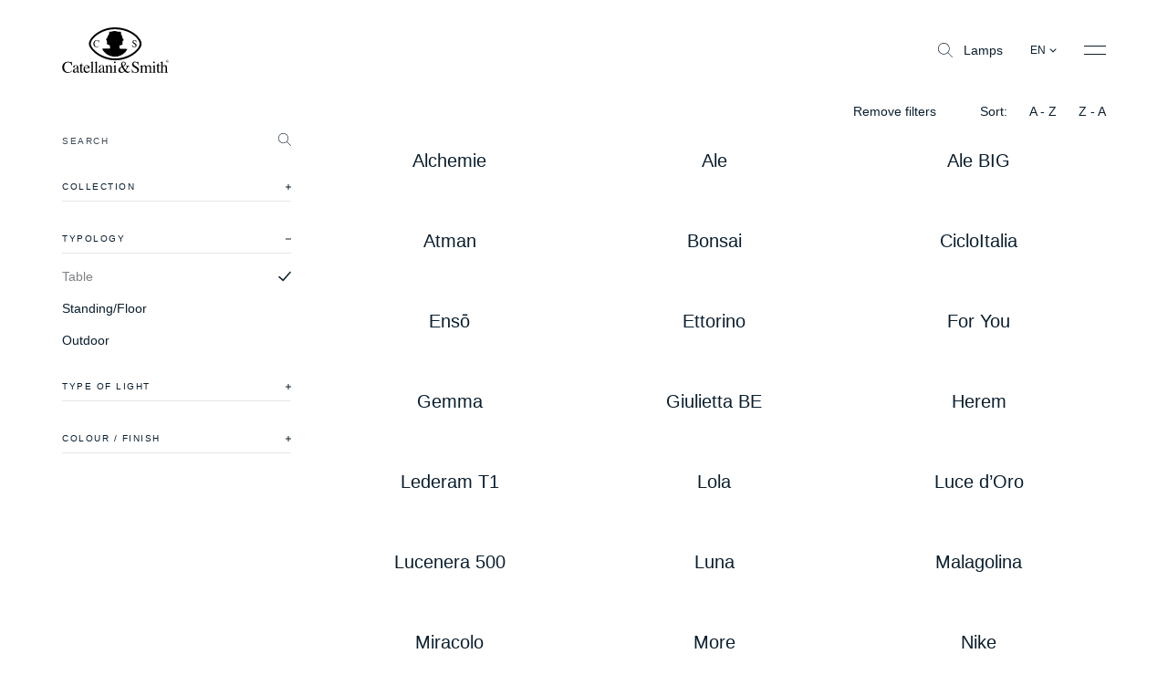

--- FILE ---
content_type: text/html; charset=utf-8
request_url: https://www.catellanismith.com/en/lamps/?positions=table&p=139624
body_size: 59026
content:
<!DOCTYPE html><html class="scroll-smooth" lang="en"><head><meta charSet="utf-8"/><meta http-equiv="x-ua-compatible" content="ie=edge"/><meta name="viewport" content="width=device-width, initial-scale=1, shrink-to-fit=no, maximum-scale=1"/><link rel="apple-touch-icon" sizes="57x57" href="/apple-icon-57x57.png"/><link rel="apple-touch-icon" sizes="60x60" href="/apple-icon-60x60.png"/><link rel="apple-touch-icon" sizes="72x72" href="/apple-icon-72x72.png"/><link rel="apple-touch-icon" sizes="76x76" href="/apple-icon-76x76.png"/><link rel="apple-touch-icon" sizes="114x114" href="/apple-icon-114x114.png"/><link rel="apple-touch-icon" sizes="120x120" href="/apple-icon-120x120.png"/><link rel="apple-touch-icon" sizes="144x144" href="/apple-icon-144x144.png"/><link rel="apple-touch-icon" sizes="152x152" href="/apple-icon-152x152.png"/><link rel="apple-touch-icon" sizes="180x180" href="/apple-icon-180x180.png"/><link rel="icon" type="image/png" sizes="192x192" href="/android-icon-192x192.png"/><link rel="icon" type="image/png" sizes="32x32" href="/favicon-32x32.png"/><link rel="icon" type="image/png" sizes="96x96" href="/favicon-96x96.png"/><link rel="icon" type="image/png" sizes="16x16" href="/favicon-16x16.png"/><meta name="msapplication-TileColor" content="#ffffff"/><meta name="msapplication-TileImage" content="/ms-icon-144x144.png"/><meta name="theme-color" content="#ffffff"/><link rel="alternate" hrefLang="en" href="https://www.catellanismith.com/en/lamps/"/><link rel="alternate" hrefLang="it" href="https://www.catellanismith.com/lampade/"/><link rel="alternate" hrefLang="es" href="https://www.catellanismith.com/es/lamparas/"/><link rel="alternate" hrefLang="fr" href="https://www.catellanismith.com/fr/lampes/"/><link rel="alternate" hrefLang="de" href="https://www.catellanismith.com/de/leuchten/"/><link rel="alternate" hrefLang="ru" href="https://www.catellanismith.com/ru/лампы/"/><title>Handcrafted lamps - Catellani&amp;Smith</title><meta name="robots" content="index,follow"/><meta name="description" content="Discover all our collections of Lamps: classic or modern models. Original lamps for every room in your home."/><meta property="og:title" content="Handcrafted lamps - Catellani&amp;Smith"/><meta property="og:description" content="Discover all our collections of Lamps: classic or modern models. Original lamps for every room in your home."/><meta property="og:url" content="https://www.catellanismith.com/en/lamps/"/><meta property="og:type" content="website"/><meta property="og:image" content="/images/social-placeholder.jpg"/><meta property="og:image:width" content="1280"/><meta property="og:image:height" content="720"/><meta property="og:locale" content="en"/><meta property="og:site_name" content="Catellani &amp; Smith"/><link rel="canonical" href="https://www.catellanismith.com/en/lamps/"/><script type="application/ld+json">{"@context":"https://schema.org","@type":"Organization","logo":"https://www.catellanismith.com/images/logo.png","url":"https://www.catellanismith.com"}</script><script type="application/ld+json">{"@context":"https://schema.org","@type":"Organization","logo":"https://www.catellanismith.com/images/logo.png","url":"https://www.catellanismith.com","contactPoint":[{"areaServed":["IT","DE","EN","FR","RU","ES"],"contactType":"customer service","availableLanguage":["Italian","English","German","French","Spanish","Russian"],"@type":"ContactPoint"}]}</script><script type="application/ld+json">{"@context":"https://schema.org","@type":"LocalBusiness","url":"https://www.catellanismith.com","name":"Catellani &amp; Smith","sameAs":["https://www.facebook.com/CatellaniSmith/","https://www.instagram.com/catellanismith/","https://www.linkedin.com/company/catellani-smith-srl/","https://www.pinterest.it/catellanismith/"],"address":{"@type":"PostalAddress","streetAddress":"Via Piemonte, 2","addressLocality":"Azzano San Paolo","addressRegion":"BG","postalCode":"24052","addressCountry":"IT"}}</script><link rel="preload" as="image" imageSrcSet="/_next/image/?url=https%3A%2F%2Fwp.catellanismith.com%2Fapp%2Fuploads%2F2023%2F03%2Falbero-della-luce-riepilogo-filtri-586x768.jpg&amp;w=256&amp;q=75 256w, /_next/image/?url=https%3A%2F%2Fwp.catellanismith.com%2Fapp%2Fuploads%2F2023%2F03%2Falbero-della-luce-riepilogo-filtri-586x768.jpg&amp;w=384&amp;q=75 384w, /_next/image/?url=https%3A%2F%2Fwp.catellanismith.com%2Fapp%2Fuploads%2F2023%2F03%2Falbero-della-luce-riepilogo-filtri-586x768.jpg&amp;w=640&amp;q=75 640w, /_next/image/?url=https%3A%2F%2Fwp.catellanismith.com%2Fapp%2Fuploads%2F2023%2F03%2Falbero-della-luce-riepilogo-filtri-586x768.jpg&amp;w=750&amp;q=75 750w, /_next/image/?url=https%3A%2F%2Fwp.catellanismith.com%2Fapp%2Fuploads%2F2023%2F03%2Falbero-della-luce-riepilogo-filtri-586x768.jpg&amp;w=828&amp;q=75 828w, /_next/image/?url=https%3A%2F%2Fwp.catellanismith.com%2Fapp%2Fuploads%2F2023%2F03%2Falbero-della-luce-riepilogo-filtri-586x768.jpg&amp;w=1080&amp;q=75 1080w, /_next/image/?url=https%3A%2F%2Fwp.catellanismith.com%2Fapp%2Fuploads%2F2023%2F03%2Falbero-della-luce-riepilogo-filtri-586x768.jpg&amp;w=1200&amp;q=75 1200w, /_next/image/?url=https%3A%2F%2Fwp.catellanismith.com%2Fapp%2Fuploads%2F2023%2F03%2Falbero-della-luce-riepilogo-filtri-586x768.jpg&amp;w=1920&amp;q=75 1920w, /_next/image/?url=https%3A%2F%2Fwp.catellanismith.com%2Fapp%2Fuploads%2F2023%2F03%2Falbero-della-luce-riepilogo-filtri-586x768.jpg&amp;w=2048&amp;q=75 2048w, /_next/image/?url=https%3A%2F%2Fwp.catellanismith.com%2Fapp%2Fuploads%2F2023%2F03%2Falbero-della-luce-riepilogo-filtri-586x768.jpg&amp;w=3840&amp;q=75 3840w" imageSizes="(max-width:768px) 60vw, 40vw" fetchpriority="high"/><link rel="preload" as="image" imageSrcSet="/_next/image/?url=https%3A%2F%2Fwp.catellanismith.com%2Fapp%2Fuploads%2F2023%2F03%2FAlchemie-T-riepilogo-filtri-586x768.jpg&amp;w=256&amp;q=75 256w, /_next/image/?url=https%3A%2F%2Fwp.catellanismith.com%2Fapp%2Fuploads%2F2023%2F03%2FAlchemie-T-riepilogo-filtri-586x768.jpg&amp;w=384&amp;q=75 384w, /_next/image/?url=https%3A%2F%2Fwp.catellanismith.com%2Fapp%2Fuploads%2F2023%2F03%2FAlchemie-T-riepilogo-filtri-586x768.jpg&amp;w=640&amp;q=75 640w, /_next/image/?url=https%3A%2F%2Fwp.catellanismith.com%2Fapp%2Fuploads%2F2023%2F03%2FAlchemie-T-riepilogo-filtri-586x768.jpg&amp;w=750&amp;q=75 750w, /_next/image/?url=https%3A%2F%2Fwp.catellanismith.com%2Fapp%2Fuploads%2F2023%2F03%2FAlchemie-T-riepilogo-filtri-586x768.jpg&amp;w=828&amp;q=75 828w, /_next/image/?url=https%3A%2F%2Fwp.catellanismith.com%2Fapp%2Fuploads%2F2023%2F03%2FAlchemie-T-riepilogo-filtri-586x768.jpg&amp;w=1080&amp;q=75 1080w, /_next/image/?url=https%3A%2F%2Fwp.catellanismith.com%2Fapp%2Fuploads%2F2023%2F03%2FAlchemie-T-riepilogo-filtri-586x768.jpg&amp;w=1200&amp;q=75 1200w, /_next/image/?url=https%3A%2F%2Fwp.catellanismith.com%2Fapp%2Fuploads%2F2023%2F03%2FAlchemie-T-riepilogo-filtri-586x768.jpg&amp;w=1920&amp;q=75 1920w, /_next/image/?url=https%3A%2F%2Fwp.catellanismith.com%2Fapp%2Fuploads%2F2023%2F03%2FAlchemie-T-riepilogo-filtri-586x768.jpg&amp;w=2048&amp;q=75 2048w, /_next/image/?url=https%3A%2F%2Fwp.catellanismith.com%2Fapp%2Fuploads%2F2023%2F03%2FAlchemie-T-riepilogo-filtri-586x768.jpg&amp;w=3840&amp;q=75 3840w" imageSizes="(max-width:768px) 60vw, 40vw" fetchpriority="high"/><link rel="preload" as="image" imageSrcSet="/_next/image/?url=https%3A%2F%2Fwp.catellanismith.com%2Fapp%2Fuploads%2F2023%2F03%2FAlchemie-F-riepilogo-filtri-586x768.jpg&amp;w=256&amp;q=75 256w, /_next/image/?url=https%3A%2F%2Fwp.catellanismith.com%2Fapp%2Fuploads%2F2023%2F03%2FAlchemie-F-riepilogo-filtri-586x768.jpg&amp;w=384&amp;q=75 384w, /_next/image/?url=https%3A%2F%2Fwp.catellanismith.com%2Fapp%2Fuploads%2F2023%2F03%2FAlchemie-F-riepilogo-filtri-586x768.jpg&amp;w=640&amp;q=75 640w, /_next/image/?url=https%3A%2F%2Fwp.catellanismith.com%2Fapp%2Fuploads%2F2023%2F03%2FAlchemie-F-riepilogo-filtri-586x768.jpg&amp;w=750&amp;q=75 750w, /_next/image/?url=https%3A%2F%2Fwp.catellanismith.com%2Fapp%2Fuploads%2F2023%2F03%2FAlchemie-F-riepilogo-filtri-586x768.jpg&amp;w=828&amp;q=75 828w, /_next/image/?url=https%3A%2F%2Fwp.catellanismith.com%2Fapp%2Fuploads%2F2023%2F03%2FAlchemie-F-riepilogo-filtri-586x768.jpg&amp;w=1080&amp;q=75 1080w, /_next/image/?url=https%3A%2F%2Fwp.catellanismith.com%2Fapp%2Fuploads%2F2023%2F03%2FAlchemie-F-riepilogo-filtri-586x768.jpg&amp;w=1200&amp;q=75 1200w, /_next/image/?url=https%3A%2F%2Fwp.catellanismith.com%2Fapp%2Fuploads%2F2023%2F03%2FAlchemie-F-riepilogo-filtri-586x768.jpg&amp;w=1920&amp;q=75 1920w, /_next/image/?url=https%3A%2F%2Fwp.catellanismith.com%2Fapp%2Fuploads%2F2023%2F03%2FAlchemie-F-riepilogo-filtri-586x768.jpg&amp;w=2048&amp;q=75 2048w, /_next/image/?url=https%3A%2F%2Fwp.catellanismith.com%2Fapp%2Fuploads%2F2023%2F03%2FAlchemie-F-riepilogo-filtri-586x768.jpg&amp;w=3840&amp;q=75 3840w" imageSizes="(max-width:768px) 60vw, 40vw" fetchpriority="high"/><link rel="preload" as="image" imageSrcSet="/_next/image/?url=https%3A%2F%2Fwp.catellanismith.com%2Fapp%2Fuploads%2F2022%2F03%2Fimg-ap-ale-c.jpg&amp;w=256&amp;q=75 256w, /_next/image/?url=https%3A%2F%2Fwp.catellanismith.com%2Fapp%2Fuploads%2F2022%2F03%2Fimg-ap-ale-c.jpg&amp;w=384&amp;q=75 384w, /_next/image/?url=https%3A%2F%2Fwp.catellanismith.com%2Fapp%2Fuploads%2F2022%2F03%2Fimg-ap-ale-c.jpg&amp;w=640&amp;q=75 640w, /_next/image/?url=https%3A%2F%2Fwp.catellanismith.com%2Fapp%2Fuploads%2F2022%2F03%2Fimg-ap-ale-c.jpg&amp;w=750&amp;q=75 750w, /_next/image/?url=https%3A%2F%2Fwp.catellanismith.com%2Fapp%2Fuploads%2F2022%2F03%2Fimg-ap-ale-c.jpg&amp;w=828&amp;q=75 828w, /_next/image/?url=https%3A%2F%2Fwp.catellanismith.com%2Fapp%2Fuploads%2F2022%2F03%2Fimg-ap-ale-c.jpg&amp;w=1080&amp;q=75 1080w, /_next/image/?url=https%3A%2F%2Fwp.catellanismith.com%2Fapp%2Fuploads%2F2022%2F03%2Fimg-ap-ale-c.jpg&amp;w=1200&amp;q=75 1200w, /_next/image/?url=https%3A%2F%2Fwp.catellanismith.com%2Fapp%2Fuploads%2F2022%2F03%2Fimg-ap-ale-c.jpg&amp;w=1920&amp;q=75 1920w, /_next/image/?url=https%3A%2F%2Fwp.catellanismith.com%2Fapp%2Fuploads%2F2022%2F03%2Fimg-ap-ale-c.jpg&amp;w=2048&amp;q=75 2048w, /_next/image/?url=https%3A%2F%2Fwp.catellanismith.com%2Fapp%2Fuploads%2F2022%2F03%2Fimg-ap-ale-c.jpg&amp;w=3840&amp;q=75 3840w" imageSizes="(max-width:768px) 60vw, 40vw" fetchpriority="high"/><meta name="next-head-count" content="45"/><link rel="preconnect" href="https://catellani.kinsta.cloud/" crossorigin="anonymous"/><link rel="dns-prefetch" href="https://catellani.kinsta.cloud/"/><link rel="preconnect" href="https://wp.catellanismith.com/" crossorigin="anonymous"/><link rel="dns-prefetch" href="https://wp.catellanismith.com/"/><link rel="preconnect" href="https://www.googletagmanager.com/" crossorigin="anonymous"/><link rel="dns-prefetch" href="https://www.googletagmanager.com/"/><link rel="preconnect" href="https://connect.facebook.net/" crossorigin="anonymous"/><link rel="dns-prefetch" href="https://connect.facebook.net/"/><link rel="preconnect" href="https://connect.facebook.net/" crossorigin="anonymous"/><link rel="dns-prefetch" href="https://connect.facebook.net/"/><link rel="preconnect" href="https://mc.yandex.ru/" crossorigin="anonymous"/><link rel="dns-prefetch" href="https://mc.yandex.ru/"/><link rel="preconnect" href="https://s.pinimg.com/" crossorigin="anonymous"/><link rel="dns-prefetch" href="https://s.pinimg.com/"/><link rel="preconnect" href="https://www.gstatic.com/" crossorigin="anonymous"/><link rel="dns-prefetch" href="https://www.gstatic.com/"/><link rel="preconnect" href="https://static.hotjar.com/" crossorigin="anonymous"/><link rel="dns-prefetch" href="https://static.hotjar.com/"/><link rel="preconnect" href="https://cdn.iubenda.com/" crossorigin="anonymous"/><link rel="dns-prefetch" href="https://cdn.iubenda.com/"/><link rel="preconnect" href="https://js-eu1.hs-scripts.com/" crossorigin="anonymous"/><link rel="dns-prefetch" href="https://js-eu1.hs-scripts.com/"/><link rel="preconnect" href="https://js-eu1.hs-banner.com/" crossorigin="anonymous"/><link rel="dns-prefetch" href="https://js-eu1.hs-banner.com/"/><link rel="preconnect" href="https://js-eu1.hs-analytics.net/" crossorigin="anonymous"/><link rel="dns-prefetch" href="https://js-eu1.hs-analytics.net/"/><link rel="preconnect" href="https://js-eu1.hsadspixel.net/fb.js" crossorigin="anonymous"/><link rel="dns-prefetch" href="https://js-eu1.hsadspixel.net/fb.js"/><link rel="preconnect" href="https://googleads.g.doubleclick.net/" crossorigin="anonymous"/><link rel="dns-prefetch" href="https://googleads.g.doubleclick.net/"/><script>window.dataLayer = window.dataLayer || [];window.dataLayer.push({originalLocation: document.location.protocol + '//' +document.location.hostname + document.location.pathname + document.location.search});</script><link rel="preload" href="/_next/static/media/deb8ea0609f31eac-s.p.woff" as="font" type="font/woff" crossorigin="anonymous" data-next-font="size-adjust"/><link rel="preload" href="/_next/static/media/dfcc411b6318026b-s.p.woff" as="font" type="font/woff" crossorigin="anonymous" data-next-font="size-adjust"/><link rel="preload" href="/_next/static/media/eeddff960d0bda27-s.p.woff2" as="font" type="font/woff2" crossorigin="anonymous" data-next-font="size-adjust"/><link rel="preload" href="/_next/static/media/9d933a6ee46b735c-s.p.woff2" as="font" type="font/woff2" crossorigin="anonymous" data-next-font="size-adjust"/><link rel="preload" href="/_next/static/css/64b6bd7e594963b7.css" as="style"/><link rel="stylesheet" href="/_next/static/css/64b6bd7e594963b7.css" data-n-g=""/><noscript data-n-css=""></noscript><script defer="" nomodule="" src="/_next/static/chunks/polyfills-42372ed130431b0a.js"></script><script data-partytown-config="">
            partytown = {
              lib: "/_next/static/~partytown/"
            };
          </script><script data-partytown="">!(function(w,p,f,c){c=w[p]=w[p]||{};c[f]=(c[f]||[])})(window,'partytown','forward');/* Partytown 0.7.5 - MIT builder.io */
!function(t,e,n,i,r,o,a,d,s,c,p,l){function u(){l||(l=1,"/"==(a=(o.lib||"/~partytown/")+(o.debug?"debug/":""))[0]&&(s=e.querySelectorAll('script[type="text/partytown"]'),i!=t?i.dispatchEvent(new CustomEvent("pt1",{detail:t})):(d=setTimeout(f,1e4),e.addEventListener("pt0",w),r?h(1):n.serviceWorker?n.serviceWorker.register(a+(o.swPath||"partytown-sw.js"),{scope:a}).then((function(t){t.active?h():t.installing&&t.installing.addEventListener("statechange",(function(t){"activated"==t.target.state&&h()}))}),console.error):f())))}function h(t){c=e.createElement(t?"script":"iframe"),t||(c.setAttribute("style","display:block;width:0;height:0;border:0;visibility:hidden"),c.setAttribute("aria-hidden",!0)),c.src=a+"partytown-"+(t?"atomics.js?v=0.7.5":"sandbox-sw.html?"+Date.now()),e.body.appendChild(c)}function f(n,r){for(w(),i==t&&(o.forward||[]).map((function(e){delete t[e.split(".")[0]]})),n=0;n<s.length;n++)(r=e.createElement("script")).innerHTML=s[n].innerHTML,e.head.appendChild(r);c&&c.parentNode.removeChild(c)}function w(){clearTimeout(d)}o=t.partytown||{},i==t&&(o.forward||[]).map((function(e){p=t,e.split(".").map((function(e,n,i){p=p[i[n]]=n+1<i.length?"push"==i[n+1]?[]:p[i[n]]||{}:function(){(t._ptf=t._ptf||[]).push(i,arguments)}}))})),"complete"==e.readyState?u():(t.addEventListener("DOMContentLoaded",u),t.addEventListener("load",u))}(window,document,navigator,top,window.crossOriginIsolated);</script><script defer="" src="/_next/static/chunks/4298.27d9f9cc792aacf9.js"></script><script defer="" src="/_next/static/chunks/3299-607aa8e6dc05c199.js"></script><script defer="" src="/_next/static/chunks/2962.06be48e1e8636ea2.js"></script><script defer="" src="/_next/static/chunks/9072.2de2ded3b054d442.js"></script><script defer="" src="/_next/static/chunks/1664-82b5c88a64572899.js"></script><script defer="" src="/_next/static/chunks/4175.44a6885de7ae92d6.js"></script><script defer="" src="/_next/static/chunks/294.61930ff888c75e64.js"></script><script defer="" src="/_next/static/chunks/2781.dd165b557a52bfd1.js"></script><script defer="" src="/_next/static/chunks/268.61f6e21897c39d82.js"></script><script defer="" src="/_next/static/chunks/9347.802e7c1a4ab47c27.js"></script><script defer="" src="/_next/static/chunks/1655.b1a4def288e5d7c6.js"></script><script defer="" src="/_next/static/chunks/1228.c4e9c7dce0e40938.js"></script><script defer="" src="/_next/static/chunks/7021.485ceb2c0bc1de20.js"></script><script defer="" src="/_next/static/chunks/4106.cffb99dfbacbef3c.js"></script><script defer="" src="/_next/static/chunks/5027.0656f69951795987.js"></script><script defer="" src="/_next/static/chunks/4229-7e2f03fe5e5df3cb.js"></script><script defer="" src="/_next/static/chunks/6815.96f5e51dac91643a.js"></script><script defer="" src="/_next/static/chunks/6963.b5933838aa28adfd.js"></script><script defer="" src="/_next/static/chunks/3477.d4ea155facec54f6.js"></script><script defer="" src="/_next/static/chunks/6922.25b54ff8d09cf65d.js"></script><script defer="" src="/_next/static/chunks/4471.e1ba287a52823df0.js"></script><script defer="" src="/_next/static/chunks/754.f1872f052f24401c.js"></script><script defer="" src="/_next/static/chunks/9454.1a32a1e0dd105296.js"></script><script defer="" src="/_next/static/chunks/528.1a8af988a90e5bb2.js"></script><script src="/_next/static/chunks/webpack-842c8bca975a7f24.js" defer=""></script><script src="/_next/static/chunks/framework-b81235c9d75dc1ed.js" defer=""></script><script src="/_next/static/chunks/main-008fa9f697c6a22c.js" defer=""></script><script src="/_next/static/chunks/pages/_app-051a913ba3bb600c.js" defer=""></script><script src="/_next/static/chunks/4139-fe6043427f1057d8.js" defer=""></script><script src="/_next/static/chunks/5982-83a3aa68bc6a6e2d.js" defer=""></script><script src="/_next/static/chunks/pages/%5B...slug%5D-0af209b9b2c9b5bc.js" defer=""></script><script src="/_next/static/catellani/_buildManifest.js" defer=""></script><script src="/_next/static/catellani/_ssgManifest.js" defer=""></script><style id="__jsx-679314790">:root{--catellani-font:'__myFont_8858f9', '__myFont_Fallback_8858f9'}body{font-family:"Helvetica Neue",Helvetica,Arial,serif}</style></head><body class="text-base"><noscript><iframe src="https://gtag.catellanismith.com/ns.html?id=GTM-K7JJCPB" height="0" width="0" style="display:none;visibility:hidden"></iframe></noscript><div id="__next"><!--$--><nav class="absolute pointer-events-none top-0 z-[999] w-full left-0 py-3.75 md:py-8.5"><div class="sides flex items-center justify-between"><h1 class="w-[118px] h-13 indent-[150%] overflow-hidden whitespace-nowrap link">Handcrafted lamps - Catellani&amp;Smith<a class="full " href="/en/"><svg xmlns="http://www.w3.org/2000/svg" viewBox="0 0 94 40" class="absolute left-0 w-full h-full top-0 fill-gray-dark"><path d="M46.4 27.24c-11.79 0-21.34-8.38-21.36-12.79 0-4.85 9.57-12.99 21.36-12.79 13.35.25 21.34 8.28 21.36 12.79.02 4.77-9.56 12.79-21.36 12.79ZM46.4 0C33.64-.24 23.27 8.98 23.3 14.46c.02 5 10.34 14.46 23.1 14.46s23.13-9.06 23.11-14.46C69.51 9.39 60.84.29 46.4 0Z"></path><path d="M51.1 3.86c.52.49.77 1.18.2 1.67.57 1.15 1.46 2.18 1.35 3.62.34.75 1.46 1.32 1.03 2.27-.69 0-.71.75-.83 1.23-.52.66.69 2.35-.6 2.79-.8.17-1.92-.03-2.18 1.03.17.78-.34 1.92.72 2.27 2.13.26 3.97 0 6.2.23-.29.97-1.15 1.92-1.76 2.87-3.19 3.16-7.81 4.76-12.28 3.41-3.09-.69-6.66-3.27-7.87-6.28l.31-.32 6.09-.11c.75-.37.37-1.35.31-1.95-.06-1.72-2.38-.83-2.67-2.38-.17-1.09.49-2.35-.63-3.21-.23-1.29 1.46-1.76 1.23-3.09.7-.82 1.23-1.76 1.55-2.79-.6-.29-.11-.97.2-1.35 1.81.34 3.56-1.03 5.6-.4 1.35.49 2.56.34 4.02.52M28.05 12.2c-.53.61-.81 1.4-.78 2.2-.03.78.24 1.54.75 2.13.47.5 1.1.83 1.78.91.68.08 1.37-.08 1.94-.47.27-.18.51-.4.71-.66l-.16-.16c-.21.22-.45.41-.71.57-.37.22-.79.33-1.22.33-.29 0-.58-.06-.84-.18s-.49-.31-.67-.53a2.94 2.94 0 0 1-.6-1.91c-.04-.73.16-1.45.57-2.05.17-.23.38-.42.64-.55.25-.13.54-.19.82-.19.27 0 .55.05.79.17.25.12.46.3.62.52.2.29.35.62.44.97h.19l-.08-2.02h-.18c-.02.09-.08.17-.15.22a.44.44 0 0 1-.22.07c-.19-.04-.37-.09-.55-.15-.31-.09-.63-.14-.95-.15-.41-.01-.81.06-1.18.23-.37.16-.7.4-.97.71M61.59 17.41h.19c0-.07.03-.14.06-.2.02-.03.05-.06.09-.08.04-.02.08-.02.11-.02.17.04.33.09.49.15.26.1.54.15.82.16.48.02.94-.15 1.29-.47a1.56 1.56 0 0 0 .51-1.17c0-.33-.09-.64-.28-.91a3.98 3.98 0 0 0-.99-.84l-.75-.48a2.81 2.81 0 0 1-.62-.52.977.977 0 0 1-.2-.59c0-.11.02-.23.06-.33.04-.1.11-.2.2-.27a.97.97 0 0 1 .61-.22c.33.01.65.13.91.34.36.31.59.74.67 1.2h.21l-.19-1.91h-.17c-.02.08-.05.15-.1.22a.36.36 0 0 1-.1.07c-.04.01-.08.02-.12.01-.16-.04-.32-.09-.47-.15-.22-.09-.46-.14-.7-.15a1.513 1.513 0 0 0-1.13.44c-.14.15-.26.33-.33.52-.08.19-.11.4-.11.61 0 .34.13.68.36.93.16.17.33.32.52.44l.73.48c.29.18.57.39.82.62.19.2.3.48.3.76 0 .14-.01.28-.07.41a.965.965 0 0 1-.93.62c-.24 0-.49-.05-.7-.16-.22-.11-.41-.27-.56-.46a3.46 3.46 0 0 1-.51-.97h-.19l.27 1.92ZM6.57 30.33c.3.1.61.17.92.23.14 0 .27-.04.38-.11.13-.08.22-.21.26-.35h.3l.12 3.23h-.33a4.74 4.74 0 0 0-.75-1.55 2.81 2.81 0 0 0-1.06-.84c-.41-.19-.87-.28-1.32-.27-.48 0-.95.09-1.38.3-.43.21-.8.51-1.09.89a5.07 5.07 0 0 0-.96 3.28c-.06 1.11.3 2.2 1.01 3.06.31.37.71.66 1.15.86.44.2.92.3 1.41.28.72 0 1.43-.19 2.05-.55.44-.24.84-.54 1.2-.88l.26.26A4.981 4.981 0 0 1 4.93 40a4.743 4.743 0 0 1-3.67-1.48c-.85-.93-1.3-2.16-1.26-3.41-.04-1.3.43-2.57 1.32-3.53a4.753 4.753 0 0 1 3.62-1.5c.54 0 1.08.08 1.6.23M12.89 35.91c-.46.14-.91.34-1.32.59-.67.42-1.01.89-1.01 1.42-.01.18.02.36.1.53.08.16.19.31.34.41.18.13.39.2.61.2.31 0 .62-.09.88-.26.13-.06.24-.15.31-.27.08-.12.12-.25.13-.39l-.04-2.22Zm-2.57.78c.82-.46 1.68-.84 2.57-1.15v-.6c.02-.34-.03-.68-.14-1-.1-.17-.25-.3-.43-.38-.18-.08-.37-.11-.57-.09-.24 0-.47.06-.68.19-.1.05-.18.12-.24.21s-.09.2-.09.31c0 .1.02.19.04.28.02.09.03.17.04.26.01.11 0 .21-.05.31s-.12.18-.21.24c-.1.06-.23.1-.35.09-.09 0-.18-.01-.26-.05a.691.691 0 0 1-.22-.16.707.707 0 0 1-.17-.46c.02-.2.09-.4.19-.58.1-.18.24-.33.41-.45a2.6 2.6 0 0 1 1.76-.54c.91 0 1.52.29 1.84.88.2.44.29.93.26 1.42v2.82c0 .19.03.38.08.56.02.08.07.15.14.2.07.05.15.07.24.07s.18-.01.26-.05c.13-.07.25-.15.36-.24v.36c-.14.17-.3.32-.48.44-.24.16-.52.25-.8.26a.822.822 0 0 1-.38-.06.713.713 0 0 1-.3-.24c-.15-.21-.23-.46-.23-.72-.28.25-.59.48-.91.68-.36.24-.78.37-1.21.38-.19 0-.39-.04-.57-.12-.18-.08-.34-.19-.48-.33-.15-.14-.26-.31-.34-.49-.08-.19-.11-.38-.11-.58 0-.35.11-.69.28-.98.18-.3.43-.54.73-.71M18.39 33.31v.48h-1.43v4.04c0 .27.02.54.09.8.04.14.13.27.25.36.12.09.27.13.42.13.16 0 .31-.04.44-.12.16-.11.31-.24.44-.38l.18.15-.15.21c-.2.29-.46.53-.77.71-.24.13-.51.2-.79.2-.24.02-.48-.05-.68-.18-.2-.13-.36-.33-.44-.56a2.99 2.99 0 0 1-.16-1.11v-4.25h-.78s-.04-.02-.05-.04v-.06c0-.04 0-.07.03-.1.06-.06.13-.12.2-.17.24-.2.47-.42.69-.65.14-.17.47-.6.99-1.32h.11v1.84l1.42.02Z"></path><path d="M20 34.4c-.17.29-.27.61-.32.95h2.91c-.02-.36-.11-.71-.26-1.04a1.206 1.206 0 0 0-1.14-.61c-.25 0-.49.06-.7.18-.21.12-.39.31-.5.53m3.34-.54c.25.25.45.55.58.89.13.33.18.69.16 1.05h-4.41c.05 1.08.29 1.87.74 2.36.19.23.43.42.7.55.27.13.57.19.87.2.44.01.88-.12 1.24-.38.38-.3.69-.67.93-1.09l.25.08c-.22.63-.59 1.2-1.08 1.65-.25.25-.56.44-.89.57-.33.13-.68.19-1.04.18-.4.02-.79-.06-1.15-.24-.36-.17-.66-.43-.89-.76-.48-.67-.73-1.47-.72-2.29-.02-.88.28-1.74.83-2.43.25-.33.58-.6.96-.77.38-.18.79-.27 1.21-.25.64 0 1.26.24 1.73.68M24.58 39.57c.31 0 .62-.1.88-.27a.999.999 0 0 0 .23-.79v-6.82c.01-.21-.01-.43-.08-.63a.59.59 0 0 0-.24-.23.628.628 0 0 0-.33-.06c-.07 0-.14 0-.22.02l-.29.06v-.23c.63-.17 1.39-.4 2.28-.68h.04l.01.02v8.58c-.02.14 0 .28.03.41.04.13.1.26.18.37.27.16.57.24.88.23v.2h-3.39v-.18ZM28.15 39.57c.31 0 .62-.1.88-.27a.999.999 0 0 0 .23-.79v-6.82c.01-.21-.01-.43-.08-.63-.05-.1-.14-.18-.24-.24s-.22-.07-.33-.06c-.07 0-.14 0-.22.02l-.29.06v-.23c.63-.17 1.39-.4 2.28-.68h.04l.01.02v8.58c-.02.14-.01.28.02.41.04.13.1.26.18.37.27.16.57.24.88.23v.2h-3.39v-.18ZM35.52 35.91c-.46.14-.91.34-1.32.59-.68.42-1.03.9-1.03 1.43-.01.18.02.36.1.53.08.16.19.31.34.41.17.13.39.2.6.2.31 0 .62-.09.88-.26.13-.06.24-.15.31-.27s.12-.25.13-.39l-.02-2.23Zm-2.57.78c.82-.46 1.68-.84 2.57-1.15v-.6c.02-.34-.03-.68-.15-1-.1-.17-.25-.3-.42-.38-.18-.08-.37-.11-.56-.09-.24 0-.48.06-.68.19-.1.05-.18.12-.24.21s-.09.2-.09.31c0 .09.02.19.04.28.02.09.03.17.04.26.01.11 0 .21-.05.31s-.12.18-.21.24c-.1.06-.23.1-.35.09-.09 0-.18-.01-.26-.05a.691.691 0 0 1-.22-.16.707.707 0 0 1-.17-.46c.02-.21.09-.4.19-.58.1-.18.25-.33.41-.45a2.6 2.6 0 0 1 1.76-.54c.91 0 1.52.29 1.84.88.2.44.29.93.26 1.42v2.82c0 .19 0 .38.05.56.02.08.07.16.14.21.07.05.15.07.24.07s.18-.01.26-.05c.12-.07.25-.15.36-.24v.36c-.14.17-.3.32-.49.44-.23.16-.51.25-.8.26a.822.822 0 0 1-.38-.06.713.713 0 0 1-.3-.24 1.32 1.32 0 0 1-.24-.72c-.28.26-.59.48-.91.68-.36.23-.78.37-1.21.38-.19 0-.39-.04-.57-.11a1.582 1.582 0 0 1-.81-.82c-.08-.19-.11-.38-.11-.58 0-.35.11-.69.28-.98.18-.3.43-.54.73-.71"></path><path d="M37.64 39.57c.25-.01.49-.1.68-.25.16-.24.23-.53.19-.81v-3.59c.01-.21-.02-.42-.08-.63a.542.542 0 0 0-.24-.21c-.1-.05-.21-.06-.32-.05h-.13l-.16.02v-.25c.19-.05.65-.19 1.37-.42l.66-.21s.05 0 .06.04v1.12c.31-.31.65-.58 1.01-.83.34-.22.73-.34 1.13-.34.32 0 .63.09.88.28.5.35.75.99.75 1.9v3.28c-.02.26.05.51.2.72.09.08.2.15.31.19.12.04.24.05.36.04v.2h-2.99v-.2c.26-.01.51-.12.71-.29.17-.28.24-.61.2-.93v-2.99c.01-.35-.06-.69-.22-1a.894.894 0 0 0-.35-.32.855.855 0 0 0-.47-.08c-.3 0-.59.11-.84.28-.22.16-.42.34-.61.53v3.92c-.02.12 0 .25.04.36.04.12.1.22.19.31.21.13.46.2.71.19v.2h-3.05v-.19ZM45.52 30.19c.07-.07.15-.13.24-.16.09-.04.19-.06.28-.05a.776.776 0 0 1 .52.22c.07.07.12.15.16.24.04.09.05.18.05.28 0 .1-.02.19-.05.28-.04.09-.09.17-.16.23-.14.13-.32.21-.52.21a.717.717 0 0 1-.73-.72c0-.19.08-.38.21-.51Zm-1.11 9.38c.33 0 .66-.09.95-.26.13-.12.19-.44.19-1v-3.37c.01-.22 0-.43-.06-.64a.414.414 0 0 0-.17-.22.423.423 0 0 0-.27-.07h-.15l-.44.11v-.16l.3-.09c.81-.26 1.38-.44 1.7-.58.08-.04.16-.07.25-.08v5.13c-.04.35.02.7.19 1 .26.18.57.27.88.26v.2h-3.39l.02-.22ZM54.27 33.08a1.894 1.894 0 0 0 .63-1.33c.01-.32-.1-.64-.32-.88-.1-.11-.23-.2-.37-.26a.957.957 0 0 0-.44-.08c-.15 0-.31.02-.45.08s-.27.15-.37.27c-.21.26-.31.58-.29.91 0 .33.06.65.16.96.12.37.27.72.44 1.07.37-.2.72-.44 1.03-.72m-.91 5.89c.4-.16.77-.39 1.08-.68-.44-.56-.78-1.04-1.03-1.42-.25-.38-.63-1.05-1.16-2.01-.41.22-.79.51-1.12.85-.39.41-.6.96-.6 1.52 0 .51.18 1 .52 1.38.17.19.38.34.61.44.23.1.48.15.74.14.33-.01.66-.09.96-.22Zm-1.32-4.62c-.08-.17-.15-.34-.21-.52-.07-.18-.12-.36-.17-.54-.04-.15-.07-.29-.09-.44-.02-.15-.04-.29-.04-.44-.02-.62.2-1.22.61-1.68.2-.22.44-.39.71-.51.27-.12.56-.17.85-.16.51-.02 1.02.15 1.42.47.17.16.31.35.4.56.09.22.13.45.12.68 0 .29-.05.58-.17.84-.12.26-.3.49-.53.68-.46.39-.96.7-1.51.95.41.75.72 1.28.92 1.59.2.31.52.76.99 1.37.41-.47.76-1 1.04-1.57.16-.33.26-.68.29-1.05a.592.592 0 0 0-.06-.32.512.512 0 0 0-.23-.23c-.2-.08-.41-.12-.63-.13v-.29h3.11v.31c-.24.02-.48.08-.71.17-.28.15-.51.39-.65.68l-.37.67c-.26.48-.48.85-.66 1.1-.18.25-.44.61-.8 1.05.2.23.42.46.64.67.43.4.98.64 1.57.67.28.01.56-.07.79-.23.2-.16.37-.34.53-.54l.22.17c-.07.19-.17.37-.3.52-.14.2-.31.39-.49.56-.25.21-.54.36-.86.44-.18.05-.37.08-.56.08-.49-.01-.96-.17-1.36-.44-.39-.26-.75-.55-1.08-.88-.38.35-.81.65-1.28.88-.58.28-1.21.42-1.85.41-.65.03-1.29-.18-1.8-.6-.22-.21-.4-.46-.52-.74-.12-.28-.17-.59-.15-.89 0-.62.2-1.23.6-1.71a5.59 5.59 0 0 1 1.68-1.34l.58-.31ZM61.12 36.92c.2.56.48 1.07.86 1.53.25.32.58.57.95.74.37.17.77.26 1.18.25.44 0 .86-.15 1.19-.44.17-.15.3-.34.39-.55.09-.21.13-.44.11-.67 0-.23-.04-.45-.13-.66-.09-.21-.22-.4-.38-.56-.43-.38-.89-.71-1.38-.99l-1.23-.77c-.32-.2-.62-.44-.88-.71-.39-.41-.6-.94-.61-1.5 0-.34.05-.67.18-.98.12-.31.31-.59.55-.83.25-.24.55-.43.88-.56.33-.12.68-.18 1.03-.16.4.02.8.09 1.18.23.26.1.52.18.79.23.07 0 .13 0 .2-.02.06-.02.12-.06.17-.1.08-.1.13-.22.16-.35h.29l.32 3.05h-.34c-.13-.76-.53-1.44-1.13-1.93-.44-.34-.98-.53-1.53-.55-.37 0-.74.12-1.03.35-.15.11-.26.26-.34.43-.08.17-.11.35-.1.54 0 .35.11.68.34.95.3.33.66.61 1.04.84l1.26.78c.63.35 1.19.79 1.67 1.32.32.42.49.93.48 1.46 0 .36-.07.71-.21 1.04-.15.33-.36.62-.63.85-.6.52-1.38.78-2.17.75-.47 0-.94-.09-1.39-.25-.27-.1-.54-.19-.82-.25-.07 0-.13 0-.19.03s-.11.07-.15.13c-.06.1-.1.22-.11.34h-.33l-.44-3.05.34.03ZM68.01 39.57c.25 0 .5-.06.73-.18a.8.8 0 0 0 .23-.37c.05-.14.06-.29.04-.44v-3.62c.03-.23-.02-.47-.14-.67a.625.625 0 0 0-.2-.13c-.08-.03-.16-.04-.24-.03h-.22c-.06.01-.12.03-.18.05v-.22l.51-.17c.19-.06.49-.17.91-.33.42-.15.64-.24.67-.24s.04 0 .04.04v1.08c.35-.35.75-.65 1.19-.88.32-.16.68-.24 1.04-.24.22 0 .43.03.63.12s.37.21.51.38c.17.21.3.46.37.72.27-.29.56-.55.88-.78.4-.28.87-.43 1.36-.44.32-.03.63.04.9.21.27.17.48.41.6.71.17.53.25 1.08.22 1.64v2.9a.87.87 0 0 0 .23.68c.24.15.52.23.8.24v.2h-3.16v-.2c.28 0 .56-.08.79-.25.16-.23.23-.5.19-.78v-3.02c.02-.34-.03-.68-.15-1.01a.964.964 0 0 0-.42-.45.96.96 0 0 0-.6-.12c-.32.01-.62.12-.88.3-.23.17-.44.35-.63.56v3.58c-.02.3.05.6.2.86.11.11.24.2.38.26.15.05.3.07.46.06v.2h-3.21v-.2c.31 0 .61-.11.84-.31.16-.37.22-.78.18-1.18v-1.96c.03-.5-.02-1-.14-1.48a.952.952 0 0 0-.36-.52.89.89 0 0 0-.61-.17c-.3 0-.58.08-.84.24-.28.16-.52.36-.72.61v3.85c-.03.25.04.51.19.71.23.16.52.24.8.2v.2H68v-.21Z"></path><path d="M79.91 30.19c.07-.07.15-.13.23-.16.09-.04.18-.06.28-.05.19 0 .38.08.52.21a.717.717 0 0 1 .15.8c-.04.09-.09.17-.16.23-.14.13-.32.21-.52.21s-.38-.07-.52-.21c-.13-.14-.21-.32-.21-.51s.07-.38.21-.51Zm-1.11 9.38c.33 0 .66-.09.95-.26.13-.12.2-.44.2-1v-3.37c0-.22-.01-.43-.06-.64a.414.414 0 0 0-.17-.22.423.423 0 0 0-.27-.07h-.15l-.44.11v-.16l.3-.09c.81-.26 1.38-.44 1.7-.58.08-.04.16-.07.25-.08v5.13c-.04.35.02.7.19 1 .26.18.57.27.88.26v.2h-3.39l.02-.22ZM85.75 33.31v.49h-1.43v4.04c-.01.27.02.54.09.8.04.14.12.27.24.36.12.09.27.13.42.12.16 0 .31-.04.44-.12.16-.11.31-.24.44-.38l.19.15-.15.21c-.2.29-.47.53-.78.71-.24.13-.51.2-.78.2-.24.02-.48-.04-.69-.18-.2-.13-.36-.33-.44-.56a2.99 2.99 0 0 1-.16-1.11v-4.25h-.75l-.05-.04v-.06c0-.04 0-.07.03-.1.06-.06.13-.12.2-.17.24-.2.47-.42.69-.65.14-.17.47-.6 1-1.32h.11v1.83l1.4.02Z"></path><path d="M85.82 39.57c.28 0 .54-.11.75-.28.16-.3.22-.64.18-.97v-6.73c.01-.2-.02-.4-.1-.58-.07-.12-.23-.19-.5-.19h-.32v-.25l.77-.22c.3-.08.52-.15.63-.19l.68-.22v4.37c.23-.28.5-.53.78-.74.39-.27.85-.42 1.32-.42a1.532 1.532 0 0 1 1.55.95c.16.42.24.87.22 1.32v2.86c-.03.33.03.66.17.96.19.18.44.29.71.3v.2h-3.05v-.2c.29 0 .57-.11.79-.29.15-.3.21-.64.18-.97v-2.84c.01-.38-.06-.76-.23-1.1a.868.868 0 0 0-.86-.44c-.39 0-.76.15-1.05.39-.34.26-.52.44-.52.51v3.46c-.04.34.02.68.19.98.23.17.5.27.78.28v.2H85.8v-.15ZM92.26 29.39c-.08-.04-.17-.05-.26-.04h-.18v.44h.2c.07 0 .14 0 .21-.03.04-.01.07-.04.1-.08.02-.04.03-.08.03-.12 0-.03 0-.07-.02-.1a.178.178 0 0 0-.07-.08m-.24-.2c.12 0 .23.01.34.05.06.02.11.07.15.12.04.06.05.12.04.19 0 .05 0 .1-.03.14a.26.26 0 0 1-.1.11c-.05.03-.11.05-.18.06.04 0 .08.02.12.04.04.02.07.05.09.08.04.06.06.12.07.19v.25h-.2v-.15c0-.05 0-.11-.02-.16a.305.305 0 0 0-.1-.13.528.528 0 0 0-.25-.04h-.16v.49h-.22v-1.24h.44Zm-.67-.07a.984.984 0 0 0-.22 1.06c.07.18.2.33.36.44a.986.986 0 0 0 .92.1c.12-.05.23-.12.32-.22.1-.09.18-.2.24-.32s.09-.25.09-.38-.02-.27-.07-.39a.911.911 0 0 0-.22-.33 1.06 1.06 0 0 0-.33-.22c-.12-.05-.26-.07-.39-.07s-.26.03-.38.09-.23.14-.32.23Zm1.49 1.49c-.19.19-.43.3-.69.33-.26.03-.53-.04-.74-.18-.22-.15-.38-.36-.46-.61-.08-.25-.06-.52.04-.77.1-.24.28-.44.51-.57a1.153 1.153 0 0 1 1.42.28c.17.2.26.46.26.72 0 .15-.03.3-.08.43-.06.14-.14.26-.25.37Z"></path></svg></a></h1><div class="flex justify-end items-center"><a class="link hidden md:inline-flex items-center text-sm" href="/en/lamps/"><svg xmlns="http://www.w3.org/2000/svg" viewBox="0 0 16 16" class="mr-3 fill-blue" width="16" height="16"><path d="M10.57 11.04A6.331 6.331 0 0 1 0 6.34C0 2.85 2.84 0 6.33 0s6.33 2.84 6.33 6.33c0 1.63-.62 3.11-1.63 4.24l4.96 4.96-.47.47-4.96-4.96ZM6.33.67C9.46.67 12 3.21 12 6.34s-2.54 5.67-5.67 5.67S.67 9.46.67 6.33 3.21.67 6.33.67Z" fill-rule="evenodd"></path></svg>Lamps</a><div class="flex pointer-events-auto lg:relative items-center uppercase text-lg md:text-xs ml-4 md:ml-8.5 cursor-pointer"><span class="">en</span><svg xmlns="http://www.w3.org/2000/svg" viewBox="0 0 9 6" class="ml-3 lg:ml-1 transition-transform flex-fixed w-4 h-2.5 lg:h-[5px] lg:w-2 fill-blue"><path d="M7.85.49 4.5 3.71 1.15.49h-.9v.91L4.5 5.51 8.75 1.4V.49h-.9z"></path></svg><div class="transition-opacity duration-300 bg-white top-full py-3 lg:py-0 lg:mt-2 flex justify-center lg:rounded-md lg:px-1.5 lg:pb-2 lg:pt-1 lg:justify-start lg:flex-col shadow-md leading-none w-full lg:w-auto whitespace-nowrap left-1/2 -translate-x-1/2 absolute z-50 opacity-0 pointer-events-none"><a class="p-2 lg:pb-0 lg:pt-1 text-xl lg:text-sm link !pointer-events-none" href="/lampade">it</a><a class="p-2 lg:pb-0 lg:pt-1 text-xl lg:text-sm link !pointer-events-none" href="/es/lamparas">es</a><a class="p-2 lg:pb-0 lg:pt-1 text-xl lg:text-sm link !pointer-events-none" href="/fr/lampes">fr</a><a class="p-2 lg:pb-0 lg:pt-1 text-xl lg:text-sm link !pointer-events-none" href="/de/leuchten">de</a><a class="p-2 lg:pb-0 lg:pt-1 text-xl lg:text-sm link !pointer-events-none" href="/ru/лампы">ru</a></div></div><div data-title="Close" class="toggle link relative z-[9999999] ml-5 lg:ml-8.5 w-6 h-10 flex flex-col justify-center"><div class="h-px mb-1 transition-transform duration-300 bg-blue"></div><div class="h-px mt-1 transition-transform duration-300 bg-blue"></div></div></div></div><div class="backface-hidden w-[312px] 2xl:w-3/12 pt-28 overflow-x-hidden overflow-y-auto flex flex-wrap items-center text-white px-8.5 scrollbar bg-blue fixed right-0 top-0 h-full z-[99999]" style="transform:translateX(100%) translateZ(0)"><ul class="my-auto w-full pb-40"><li class="backface-hidden text-2xl py-2.5" style="opacity:0;transform:translateX(-100%) translateZ(0)"><a class="link" href="/en/lamps/#">About us</a><div class="overflow-hidden" style="height:0px"><ul class="pt-5"><li class="text-base py-1"><a class="link" href="/en/azienda/">Company</a></li><li class="text-base py-1"><a class="link" href="/en/magazine/">Magazine</a></li><li class="text-base py-1"><a class="link" href="/en/video/">Video</a></li><li class="text-base py-1"><a class="link" href="/en/tailoring/">Tailoring</a></li><li class="text-base py-1"><a class="link" href="/en/press-review/">Press review</a></li></ul></div></li><li class="backface-hidden text-2xl py-2.5" style="opacity:0;transform:translateX(-100%) translateZ(0)"><a class="link" href="/en/lamps/">Lamps</a><div class="overflow-hidden" style="height:0px"><ul class="pt-5"><li class="text-base py-1"><a class="link" href="/en/lamps/?positions=pendant&amp;p=194">Pendant</a></li><li class="text-base py-1"><a class="link" href="/en/lamps/?positions=ceiling&amp;p=199">Ceiling</a></li><li class="text-base py-1"><a class="link" href="/en/lamps/?positions=chandelier-en&amp;p=232">Chandelier</a></li><li class="text-base py-1"><a class="link" href="/en/lamps/?positions=wall&amp;p=184">Wall</a></li><li class="text-base py-1"><a class="link" href="/en/lamps/?positions=table&amp;p=186">Table</a></li><li class="text-base py-1"><a class="link" href="/en/lamps/?positions=standing&amp;p=181">Standing/Floor</a></li><li class="text-base py-1"><a class="link" href="/en/lamps/?positions=recessed&amp;p=233">Recessed</a></li><li class="text-base py-1"><a class="link" href="/en/lamps/?positions=outdoor-en&amp;p=182">Outdoor</a></li><li class="text-base py-1"><a class="link" href="/en/lamps/">All</a></li></ul></div></li><li class="backface-hidden text-2xl py-2.5" style="opacity:0;transform:translateX(-100%) translateZ(0)"><a class="link" href="/en/lamps/#">Inspiration</a><div class="overflow-hidden" style="height:0px"><ul class="pt-5"><li class="text-base py-1"><a class="link" href="/en/projects/">Projects</a></li><li class="text-base py-1"><a class="link" href="/en/installations/">Installations</a></li><li class="text-base py-1"><a class="link" href="/en/soluzioni/">Solutions</a></li></ul></div></li><li class="backface-hidden text-2xl py-2.5" style="opacity:0;transform:translateX(-100%) translateZ(0)"><a class="link" href="/en/stores/">Stores</a></li><li class="backface-hidden text-2xl py-2.5" style="opacity:0;transform:translateX(-100%) translateZ(0)"><a class="link" href="/en/contacts/">Contacts</a></li><li class="backface-hidden text-2xl py-2.5" style="opacity:0;transform:translateX(-100%) translateZ(0)"><a class="link inline-block mt-2.5 pt-5 border-t border-t-white/20" href="/en/lamps/#">Downloads</a><div class="overflow-hidden" style="height:0px"><ul class="pt-5"><li class="text-base py-1"><a class="link" href="/en/cataloghi/">Catalogues</a></li><li class="text-base py-1"><a class="link" href="/en/press/">Press</a></li></ul></div></li><li class="backface-hidden text-2xl py-2.5" style="opacity:0;transform:translateX(-100%) translateZ(0)"><a class="link" href="/en/faq/">Faq</a></li><li class="backface-hidden text-2xl py-2.5" style="opacity:0;transform:translateX(-100%) translateZ(0)"><a class="link" href="/en/glossary/">Glossary</a></li></ul></div><div class="w-[312px] 2xl:w-3/12 pointer-events-none text-white items-center px-8.5 pb-8.5 flex justify-between bg-gradient-to-b from-transparent via-blue to-blue pt-34 fixed right-0 bottom-0 z-[99999]" style="transform:translateX(100%) translateZ(0)"><nav class="flex"><a target="_blank" href="https://www.facebook.com/CatellaniSmith/" class="relative pointer-events-auto flex-fixed link w-4 h-4 mx-2"><svg xmlns="http://www.w3.org/2000/svg" viewBox="0 0 24 24" class="full fill-white"><path d="M24 12c0-6.63-5.37-12-12-12S0 5.37 0 12c0 5.99 4.39 10.95 10.12 11.85v-8.38H7.07V12h3.05V9.36c0-3.01 1.79-4.67 4.53-4.67 1.31 0 2.69.23 2.69.23v2.95h-1.51c-1.49 0-1.96.92-1.96 1.87v2.25h3.33l-.53 3.47h-2.8v8.38c5.74-.9 10.12-5.86 10.12-11.85Z"></path></svg></a><a target="_blank" href="https://www.instagram.com/catellanismith/" class="relative pointer-events-auto flex-fixed link w-4 h-4 mx-2"><svg xmlns="http://www.w3.org/2000/svg" viewBox="0 0 24 24" class="full fill-white"><path d="M12 0C8.74 0 8.33.01 7.05.07 5.77.13 4.9.33 4.14.63c-.79.31-1.46.72-2.13 1.38A5.78 5.78 0 0 0 .63 4.14c-.3.77-.5 1.64-.56 2.91C.01 8.33 0 8.74 0 12s.01 3.67.07 4.95c.06 1.28.26 2.15.56 2.91.31.79.72 1.46 1.38 2.13a5.78 5.78 0 0 0 2.13 1.38c.77.3 1.64.5 2.91.56 1.28.06 1.69.07 4.95.07s3.67-.01 4.95-.07c1.28-.06 2.15-.26 2.91-.56.79-.31 1.46-.72 2.13-1.38a5.78 5.78 0 0 0 1.38-2.13c.3-.76.5-1.64.56-2.91.06-1.28.07-1.69.07-4.95s-.01-3.67-.07-4.95c-.06-1.28-.26-2.15-.56-2.91-.31-.79-.72-1.46-1.38-2.13A5.78 5.78 0 0 0 19.86.63c-.76-.3-1.64-.5-2.91-.56C15.67.01 15.26 0 12 0Zm0 2.16c3.2 0 3.59.02 4.85.07 1.17.06 1.81.25 2.23.41.56.22.96.48 1.38.9.42.42.68.82.9 1.38.16.42.36 1.06.41 2.23.06 1.27.07 1.65.07 4.85s-.01 3.59-.07 4.85c-.06 1.17-.26 1.81-.42 2.23-.22.56-.48.96-.9 1.38-.42.42-.82.68-1.38.9-.42.16-1.07.36-2.24.41-1.27.06-1.65.07-4.86.07s-3.59-.01-4.86-.07c-1.17-.06-1.82-.26-2.24-.42-.57-.22-.96-.48-1.38-.9-.42-.42-.69-.82-.9-1.38-.16-.42-.36-1.07-.42-2.24-.05-1.26-.06-1.65-.06-4.84s.02-3.59.06-4.86c.06-1.17.26-1.81.42-2.23.21-.57.48-.96.9-1.38s.81-.69 1.38-.9c.42-.17 1.05-.36 2.22-.42 1.27-.05 1.65-.06 4.86-.06l.05.03Zm0 3.68C8.6 5.84 5.84 8.6 5.84 12S8.6 18.16 12 18.16s6.16-2.76 6.16-6.16S15.4 5.84 12 5.84ZM12 16c-2.21 0-4-1.79-4-4s1.79-4 4-4 4 1.79 4 4-1.79 4-4 4Zm7.85-10.4c0 .8-.65 1.44-1.44 1.44s-1.44-.65-1.44-1.44.65-1.44 1.44-1.44c.79 0 1.44.64 1.44 1.44Z"></path></svg></a><a target="_blank" href="https://www.linkedin.com/company/catellani-smith-srl/" class="relative pointer-events-auto flex-fixed link w-4 h-4 mx-2"><svg xmlns="http://www.w3.org/2000/svg" viewBox="0 0 24 24" class="full fill-white"><path d="M20.45 20.45H16.9v-5.57c0-1.33-.03-3.04-1.85-3.04s-2.14 1.44-2.14 2.94v5.67H9.36V9h3.41v1.56h.05c.48-.9 1.64-1.85 3.37-1.85 3.6 0 4.27 2.37 4.27 5.45v6.29ZM5.34 7.43c-1.14 0-2.06-.93-2.06-2.07S4.2 3.3 5.34 3.3s2.06.92 2.06 2.06-.93 2.07-2.06 2.07Zm1.78 13.02H3.56V9h3.56v11.45ZM22.23 0H1.77C.79 0 0 .77 0 1.73v20.54C0 23.23.79 24 1.77 24h20.45c.98 0 1.78-.77 1.78-1.73V1.73C24 .78 23.2 0 22.22 0Z"></path></svg></a><a target="_blank" href="https://www.pinterest.it/catellanismith/" class="relative pointer-events-auto flex-fixed link w-4 h-4 mx-2"><svg viewBox="0 0 24 24" xmlns="http://www.w3.org/2000/svg" class="full fill-white"><path d="M12.017 0C5.396 0 .029 5.367.029 11.987c0 5.079 3.158 9.417 7.618 11.162-.105-.949-.199-2.403.041-3.439.219-.937 1.406-5.957 1.406-5.957s-.359-.72-.359-1.781c0-1.663.967-2.911 2.168-2.911 1.024 0 1.518.769 1.518 1.688 0 1.029-.653 2.567-.992 3.992-.285 1.193.6 2.165 1.775 2.165 2.128 0 3.768-2.245 3.768-5.487 0-2.861-2.063-4.869-5.008-4.869-3.41 0-5.409 2.562-5.409 5.199 0 1.033.394 2.143.889 2.741.099.12.112.225.085.345-.09.375-.293 1.199-.334 1.363-.053.225-.172.271-.401.165-1.495-.69-2.433-2.878-2.433-4.646 0-3.776 2.748-7.252 7.92-7.252 4.158 0 7.392 2.967 7.392 6.923 0 4.135-2.607 7.462-6.233 7.462-1.214 0-2.354-.629-2.758-1.379l-.749 2.848c-.269 1.045-1.004 2.352-1.498 3.146 1.123.345 2.306.535 3.55.535 6.607 0 11.985-5.365 11.985-11.987C23.97 5.39 18.592.026 11.985.026L12.017 0z"></path></svg></a><a href="#" title="Privacy Policy Preferences" class="relative pointer-events-auto flex-fixed link w-4 h-4 mx-2"><svg xmlns="http://www.w3.org/2000/svg" viewBox="0 0 55.5 55.5" class="full fill-white"><path fill-rule="evenodd" d="M26.51 40.97h2.93V26.51l-2.93 2.93v11.53zM27.75 14.53c-1.18 0-2.14.96-2.14 2.15s.96 2.15 2.14 2.15 2.14-.96 2.14-2.15-.96-2.15-2.14-2.15Z"></path><path d="M27.75 0C12.42 0 0 12.42 0 27.75S12.42 55.5 27.75 55.5 55.5 43.08 55.5 27.75 43.07 0 27.75 0Zm8.7 47.75H19.52l1.84-25.02a8.745 8.745 0 0 1-2.52-6.15c0-4.88 3.99-8.84 8.92-8.84s8.92 3.95 8.92 8.84c0 2.09-.75 4.12-2.11 5.7l1.89 25.46Z" fill-rule="evenodd"></path></svg></a></nav><p class="text-min">&copy; Catellani & Smith</p></div></nav><div class="pt-28 sides flex flex-wrap justify-between items-start w-full"><div class="sticky top-0 py-5 flex md:hidden before:absolute before:-left-0.5 before:-right-0.5 before:h-full before:content-[&#x27;&#x27;] before:z-0 before:bg-white z-50 -mt-5 label text-sm w-full cursor-pointer items-center"><svg viewBox="0 0 10 9" fill="none" xmlns="http://www.w3.org/2000/svg" width="10" height="10" class="mr-2 flex-fixed fill-blue relative"><path d="M2.5 6.955h-.833V9H.833V6.955H0V5.727h2.5v1.228ZM1.667 0H.833v4.91h.834V0ZM6.25 2.864h-2.5V4.09h.833V9h.834V4.09h.833V2.865ZM5.417 0h-.834v2.045h.834V0ZM10 5.727H7.5v1.228h.833V9h.834V6.955H10V5.727ZM9.167 0h-.834v4.91h.834V0Z"></path></svg><span class="relative">Filter and order</span></div><div class="hidden md:flex justify-end w-full"><nav class="flex items-center text-sm pb-2.5"><a class="link" href="/en/lamps/"></a><span>Sort:</span><a class="link ml-3 md:ml-6" href="/en/lamps/?order=a-z">A - Z</a><a class="link ml-3 md:ml-6" href="/en/lamps/?order=z-a">Z - A</a></nav></div><aside class="hidden md:block w-full md:w-[calc(25%-15px)] md:pr-5 flex-fixed md:sticky md:top-10 md:scrollbar-filters md:overflow-x-hidden md:overflow-y-auto md:max-h-[calc(100vh-120px)]"><form class="relative mb-5 md:mb-8.5" novalidate=""><input type="text" class="input input--search" placeholder="Search" value=""/><svg xmlns="http://www.w3.org/2000/svg" viewBox="0 0 16 16" class="absolute right-0 top-1/2 -translate-y-1/2 fill-blue pointer-events-none z-50" width="14" height="14"><path d="M10.57 11.04A6.331 6.331 0 0 1 0 6.34C0 2.85 2.84 0 6.33 0s6.33 2.84 6.33 6.33c0 1.63-.62 3.11-1.63 4.24l4.96 4.96-.47.47-4.96-4.96ZM6.33.67C9.46.67 12 3.21 12 6.34s-2.54 5.67-5.67 5.67S.67 9.46.67 6.33 3.21.67 6.33.67Z" fill-rule="evenodd"></path></svg></form><div class="mb-5 md:mb-8.5"><h4 class="flex justify-between items-center cursor-pointer pb-1 border-b border-b-black/10"><span class="label max-md:text-sm">Collection</span><i class="plus"></i></h4></div><div class="mb-5 md:mb-8.5"><h4 class="flex justify-between items-center cursor-pointer pb-1 border-b border-b-black/10"><span class="label max-md:text-sm">Typology</span><i class="plus"></i></h4></div><div class="mb-5 md:mb-8.5"><h4 class="flex justify-between items-center cursor-pointer pb-1 border-b border-b-black/10"><span class="label max-md:text-sm">Type of light</span><i class="plus"></i></h4></div><div class="mb-5 md:mb-8.5"><h4 class="flex justify-between items-center cursor-pointer pb-1 border-b border-b-black/10"><span class="label max-md:text-sm">Colour / Finish</span><i class="plus"></i></h4></div></aside><div class="w-full md:w-9/12 flex-fixed"><div class="flex flex-wrap -mx-1.5" style="opacity:1;transform:none"><div class="product w-1/2 md:w-1/3 px-1.5 mb-5 md:mb-10"><a class="group block aspect-thumb w-full relative overflow-hidden bg-blue" href="/en/albero-della-luce/"><img alt="Albero della Luce" fetchpriority="high" decoding="async" data-nimg="fill" class="transition duration-300 group-hover:scale-105 object-cover" style="position:absolute;height:100%;width:100%;left:0;top:0;right:0;bottom:0;color:transparent" sizes="(max-width:768px) 60vw, 40vw" srcSet="/_next/image/?url=https%3A%2F%2Fwp.catellanismith.com%2Fapp%2Fuploads%2F2023%2F03%2Falbero-della-luce-riepilogo-filtri-586x768.jpg&amp;w=256&amp;q=75 256w, /_next/image/?url=https%3A%2F%2Fwp.catellanismith.com%2Fapp%2Fuploads%2F2023%2F03%2Falbero-della-luce-riepilogo-filtri-586x768.jpg&amp;w=384&amp;q=75 384w, /_next/image/?url=https%3A%2F%2Fwp.catellanismith.com%2Fapp%2Fuploads%2F2023%2F03%2Falbero-della-luce-riepilogo-filtri-586x768.jpg&amp;w=640&amp;q=75 640w, /_next/image/?url=https%3A%2F%2Fwp.catellanismith.com%2Fapp%2Fuploads%2F2023%2F03%2Falbero-della-luce-riepilogo-filtri-586x768.jpg&amp;w=750&amp;q=75 750w, /_next/image/?url=https%3A%2F%2Fwp.catellanismith.com%2Fapp%2Fuploads%2F2023%2F03%2Falbero-della-luce-riepilogo-filtri-586x768.jpg&amp;w=828&amp;q=75 828w, /_next/image/?url=https%3A%2F%2Fwp.catellanismith.com%2Fapp%2Fuploads%2F2023%2F03%2Falbero-della-luce-riepilogo-filtri-586x768.jpg&amp;w=1080&amp;q=75 1080w, /_next/image/?url=https%3A%2F%2Fwp.catellanismith.com%2Fapp%2Fuploads%2F2023%2F03%2Falbero-della-luce-riepilogo-filtri-586x768.jpg&amp;w=1200&amp;q=75 1200w, /_next/image/?url=https%3A%2F%2Fwp.catellanismith.com%2Fapp%2Fuploads%2F2023%2F03%2Falbero-della-luce-riepilogo-filtri-586x768.jpg&amp;w=1920&amp;q=75 1920w, /_next/image/?url=https%3A%2F%2Fwp.catellanismith.com%2Fapp%2Fuploads%2F2023%2F03%2Falbero-della-luce-riepilogo-filtri-586x768.jpg&amp;w=2048&amp;q=75 2048w, /_next/image/?url=https%3A%2F%2Fwp.catellanismith.com%2Fapp%2Fuploads%2F2023%2F03%2Falbero-della-luce-riepilogo-filtri-586x768.jpg&amp;w=3840&amp;q=75 3840w" src="/_next/image/?url=https%3A%2F%2Fwp.catellanismith.com%2Fapp%2Fuploads%2F2023%2F03%2Falbero-della-luce-riepilogo-filtri-586x768.jpg&amp;w=3840&amp;q=75"/><div class="sign-3d">3D</div></a><a class="block link text-base mt-2.5 md:mt-5 text-center md:text-xl" href="/en/albero-della-luce/">Albero della Luce</a></div><div class="product w-1/2 md:w-1/3 px-1.5 mb-5 md:mb-10"><a class="group block aspect-thumb w-full relative overflow-hidden bg-blue" href="/en/alchemie-t/"><img alt="Alchemie" fetchpriority="high" decoding="async" data-nimg="fill" class="transition duration-300 group-hover:scale-105 object-cover" style="position:absolute;height:100%;width:100%;left:0;top:0;right:0;bottom:0;color:transparent" sizes="(max-width:768px) 60vw, 40vw" srcSet="/_next/image/?url=https%3A%2F%2Fwp.catellanismith.com%2Fapp%2Fuploads%2F2023%2F03%2FAlchemie-T-riepilogo-filtri-586x768.jpg&amp;w=256&amp;q=75 256w, /_next/image/?url=https%3A%2F%2Fwp.catellanismith.com%2Fapp%2Fuploads%2F2023%2F03%2FAlchemie-T-riepilogo-filtri-586x768.jpg&amp;w=384&amp;q=75 384w, /_next/image/?url=https%3A%2F%2Fwp.catellanismith.com%2Fapp%2Fuploads%2F2023%2F03%2FAlchemie-T-riepilogo-filtri-586x768.jpg&amp;w=640&amp;q=75 640w, /_next/image/?url=https%3A%2F%2Fwp.catellanismith.com%2Fapp%2Fuploads%2F2023%2F03%2FAlchemie-T-riepilogo-filtri-586x768.jpg&amp;w=750&amp;q=75 750w, /_next/image/?url=https%3A%2F%2Fwp.catellanismith.com%2Fapp%2Fuploads%2F2023%2F03%2FAlchemie-T-riepilogo-filtri-586x768.jpg&amp;w=828&amp;q=75 828w, /_next/image/?url=https%3A%2F%2Fwp.catellanismith.com%2Fapp%2Fuploads%2F2023%2F03%2FAlchemie-T-riepilogo-filtri-586x768.jpg&amp;w=1080&amp;q=75 1080w, /_next/image/?url=https%3A%2F%2Fwp.catellanismith.com%2Fapp%2Fuploads%2F2023%2F03%2FAlchemie-T-riepilogo-filtri-586x768.jpg&amp;w=1200&amp;q=75 1200w, /_next/image/?url=https%3A%2F%2Fwp.catellanismith.com%2Fapp%2Fuploads%2F2023%2F03%2FAlchemie-T-riepilogo-filtri-586x768.jpg&amp;w=1920&amp;q=75 1920w, /_next/image/?url=https%3A%2F%2Fwp.catellanismith.com%2Fapp%2Fuploads%2F2023%2F03%2FAlchemie-T-riepilogo-filtri-586x768.jpg&amp;w=2048&amp;q=75 2048w, /_next/image/?url=https%3A%2F%2Fwp.catellanismith.com%2Fapp%2Fuploads%2F2023%2F03%2FAlchemie-T-riepilogo-filtri-586x768.jpg&amp;w=3840&amp;q=75 3840w" src="/_next/image/?url=https%3A%2F%2Fwp.catellanismith.com%2Fapp%2Fuploads%2F2023%2F03%2FAlchemie-T-riepilogo-filtri-586x768.jpg&amp;w=3840&amp;q=75"/><div class="sign-3d">3D</div></a><a class="block link text-base mt-2.5 md:mt-5 text-center md:text-xl" href="/en/alchemie-t/">Alchemie</a></div><div class="product w-1/2 md:w-1/3 px-1.5 mb-5 md:mb-10"><a class="group block aspect-thumb w-full relative overflow-hidden bg-blue" href="/en/alchemie-f/"><img alt="Alchemie" fetchpriority="high" decoding="async" data-nimg="fill" class="transition duration-300 group-hover:scale-105 object-cover" style="position:absolute;height:100%;width:100%;left:0;top:0;right:0;bottom:0;color:transparent" sizes="(max-width:768px) 60vw, 40vw" srcSet="/_next/image/?url=https%3A%2F%2Fwp.catellanismith.com%2Fapp%2Fuploads%2F2023%2F03%2FAlchemie-F-riepilogo-filtri-586x768.jpg&amp;w=256&amp;q=75 256w, /_next/image/?url=https%3A%2F%2Fwp.catellanismith.com%2Fapp%2Fuploads%2F2023%2F03%2FAlchemie-F-riepilogo-filtri-586x768.jpg&amp;w=384&amp;q=75 384w, /_next/image/?url=https%3A%2F%2Fwp.catellanismith.com%2Fapp%2Fuploads%2F2023%2F03%2FAlchemie-F-riepilogo-filtri-586x768.jpg&amp;w=640&amp;q=75 640w, /_next/image/?url=https%3A%2F%2Fwp.catellanismith.com%2Fapp%2Fuploads%2F2023%2F03%2FAlchemie-F-riepilogo-filtri-586x768.jpg&amp;w=750&amp;q=75 750w, /_next/image/?url=https%3A%2F%2Fwp.catellanismith.com%2Fapp%2Fuploads%2F2023%2F03%2FAlchemie-F-riepilogo-filtri-586x768.jpg&amp;w=828&amp;q=75 828w, /_next/image/?url=https%3A%2F%2Fwp.catellanismith.com%2Fapp%2Fuploads%2F2023%2F03%2FAlchemie-F-riepilogo-filtri-586x768.jpg&amp;w=1080&amp;q=75 1080w, /_next/image/?url=https%3A%2F%2Fwp.catellanismith.com%2Fapp%2Fuploads%2F2023%2F03%2FAlchemie-F-riepilogo-filtri-586x768.jpg&amp;w=1200&amp;q=75 1200w, /_next/image/?url=https%3A%2F%2Fwp.catellanismith.com%2Fapp%2Fuploads%2F2023%2F03%2FAlchemie-F-riepilogo-filtri-586x768.jpg&amp;w=1920&amp;q=75 1920w, /_next/image/?url=https%3A%2F%2Fwp.catellanismith.com%2Fapp%2Fuploads%2F2023%2F03%2FAlchemie-F-riepilogo-filtri-586x768.jpg&amp;w=2048&amp;q=75 2048w, /_next/image/?url=https%3A%2F%2Fwp.catellanismith.com%2Fapp%2Fuploads%2F2023%2F03%2FAlchemie-F-riepilogo-filtri-586x768.jpg&amp;w=3840&amp;q=75 3840w" src="/_next/image/?url=https%3A%2F%2Fwp.catellanismith.com%2Fapp%2Fuploads%2F2023%2F03%2FAlchemie-F-riepilogo-filtri-586x768.jpg&amp;w=3840&amp;q=75"/><div class="sign-3d">3D</div></a><a class="block link text-base mt-2.5 md:mt-5 text-center md:text-xl" href="/en/alchemie-f/">Alchemie</a></div><div class="product w-1/2 md:w-1/3 px-1.5 mb-5 md:mb-10"><a class="group block aspect-thumb w-full relative overflow-hidden bg-blue" href="/en/ale-c/"><img alt="Ale" fetchpriority="high" decoding="async" data-nimg="fill" class="transition duration-300 group-hover:scale-105 object-cover" style="position:absolute;height:100%;width:100%;left:0;top:0;right:0;bottom:0;color:transparent" sizes="(max-width:768px) 60vw, 40vw" srcSet="/_next/image/?url=https%3A%2F%2Fwp.catellanismith.com%2Fapp%2Fuploads%2F2022%2F03%2Fimg-ap-ale-c.jpg&amp;w=256&amp;q=75 256w, /_next/image/?url=https%3A%2F%2Fwp.catellanismith.com%2Fapp%2Fuploads%2F2022%2F03%2Fimg-ap-ale-c.jpg&amp;w=384&amp;q=75 384w, /_next/image/?url=https%3A%2F%2Fwp.catellanismith.com%2Fapp%2Fuploads%2F2022%2F03%2Fimg-ap-ale-c.jpg&amp;w=640&amp;q=75 640w, /_next/image/?url=https%3A%2F%2Fwp.catellanismith.com%2Fapp%2Fuploads%2F2022%2F03%2Fimg-ap-ale-c.jpg&amp;w=750&amp;q=75 750w, /_next/image/?url=https%3A%2F%2Fwp.catellanismith.com%2Fapp%2Fuploads%2F2022%2F03%2Fimg-ap-ale-c.jpg&amp;w=828&amp;q=75 828w, /_next/image/?url=https%3A%2F%2Fwp.catellanismith.com%2Fapp%2Fuploads%2F2022%2F03%2Fimg-ap-ale-c.jpg&amp;w=1080&amp;q=75 1080w, /_next/image/?url=https%3A%2F%2Fwp.catellanismith.com%2Fapp%2Fuploads%2F2022%2F03%2Fimg-ap-ale-c.jpg&amp;w=1200&amp;q=75 1200w, /_next/image/?url=https%3A%2F%2Fwp.catellanismith.com%2Fapp%2Fuploads%2F2022%2F03%2Fimg-ap-ale-c.jpg&amp;w=1920&amp;q=75 1920w, /_next/image/?url=https%3A%2F%2Fwp.catellanismith.com%2Fapp%2Fuploads%2F2022%2F03%2Fimg-ap-ale-c.jpg&amp;w=2048&amp;q=75 2048w, /_next/image/?url=https%3A%2F%2Fwp.catellanismith.com%2Fapp%2Fuploads%2F2022%2F03%2Fimg-ap-ale-c.jpg&amp;w=3840&amp;q=75 3840w" src="/_next/image/?url=https%3A%2F%2Fwp.catellanismith.com%2Fapp%2Fuploads%2F2022%2F03%2Fimg-ap-ale-c.jpg&amp;w=3840&amp;q=75"/><div class="sign-3d">3D</div></a><a class="block link text-base mt-2.5 md:mt-5 text-center md:text-xl" href="/en/ale-c/">Ale</a></div><div class="product w-1/2 md:w-1/3 px-1.5 mb-5 md:mb-10"><a class="group block aspect-thumb w-full relative overflow-hidden bg-blue" href="/en/ale-be-t/"><img alt="Ale" loading="lazy" decoding="async" data-nimg="fill" class="transition duration-300 group-hover:scale-105 object-cover opacity-0" style="position:absolute;height:100%;width:100%;left:0;top:0;right:0;bottom:0;color:transparent" sizes="(max-width:768px) 60vw, 40vw" srcSet="/_next/image/?url=https%3A%2F%2Fwp.catellanismith.com%2Fapp%2Fuploads%2F2022%2F04%2FAle-BE-T-anteprima-840x1100-1-586x768.jpg&amp;w=256&amp;q=75 256w, /_next/image/?url=https%3A%2F%2Fwp.catellanismith.com%2Fapp%2Fuploads%2F2022%2F04%2FAle-BE-T-anteprima-840x1100-1-586x768.jpg&amp;w=384&amp;q=75 384w, /_next/image/?url=https%3A%2F%2Fwp.catellanismith.com%2Fapp%2Fuploads%2F2022%2F04%2FAle-BE-T-anteprima-840x1100-1-586x768.jpg&amp;w=640&amp;q=75 640w, /_next/image/?url=https%3A%2F%2Fwp.catellanismith.com%2Fapp%2Fuploads%2F2022%2F04%2FAle-BE-T-anteprima-840x1100-1-586x768.jpg&amp;w=750&amp;q=75 750w, /_next/image/?url=https%3A%2F%2Fwp.catellanismith.com%2Fapp%2Fuploads%2F2022%2F04%2FAle-BE-T-anteprima-840x1100-1-586x768.jpg&amp;w=828&amp;q=75 828w, /_next/image/?url=https%3A%2F%2Fwp.catellanismith.com%2Fapp%2Fuploads%2F2022%2F04%2FAle-BE-T-anteprima-840x1100-1-586x768.jpg&amp;w=1080&amp;q=75 1080w, /_next/image/?url=https%3A%2F%2Fwp.catellanismith.com%2Fapp%2Fuploads%2F2022%2F04%2FAle-BE-T-anteprima-840x1100-1-586x768.jpg&amp;w=1200&amp;q=75 1200w, /_next/image/?url=https%3A%2F%2Fwp.catellanismith.com%2Fapp%2Fuploads%2F2022%2F04%2FAle-BE-T-anteprima-840x1100-1-586x768.jpg&amp;w=1920&amp;q=75 1920w, /_next/image/?url=https%3A%2F%2Fwp.catellanismith.com%2Fapp%2Fuploads%2F2022%2F04%2FAle-BE-T-anteprima-840x1100-1-586x768.jpg&amp;w=2048&amp;q=75 2048w, /_next/image/?url=https%3A%2F%2Fwp.catellanismith.com%2Fapp%2Fuploads%2F2022%2F04%2FAle-BE-T-anteprima-840x1100-1-586x768.jpg&amp;w=3840&amp;q=75 3840w" src="/_next/image/?url=https%3A%2F%2Fwp.catellanismith.com%2Fapp%2Fuploads%2F2022%2F04%2FAle-BE-T-anteprima-840x1100-1-586x768.jpg&amp;w=3840&amp;q=75"/><div class="sign-3d">3D</div></a><a class="block link text-base mt-2.5 md:mt-5 text-center md:text-xl" href="/en/ale-be-t/">Ale</a></div><div class="product w-1/2 md:w-1/3 px-1.5 mb-5 md:mb-10"><a class="group block aspect-thumb w-full relative overflow-hidden bg-blue" href="/en/ale-big/"><img alt="Ale BIG" loading="lazy" decoding="async" data-nimg="fill" class="transition duration-300 group-hover:scale-105 object-cover opacity-0" style="position:absolute;height:100%;width:100%;left:0;top:0;right:0;bottom:0;color:transparent" sizes="(max-width:768px) 60vw, 40vw" srcSet="/_next/image/?url=https%3A%2F%2Fwp.catellanismith.com%2Fapp%2Fuploads%2F2023%2F03%2FAle-BIG-Anteprima-840x1100-1-586x768.jpg&amp;w=256&amp;q=75 256w, /_next/image/?url=https%3A%2F%2Fwp.catellanismith.com%2Fapp%2Fuploads%2F2023%2F03%2FAle-BIG-Anteprima-840x1100-1-586x768.jpg&amp;w=384&amp;q=75 384w, /_next/image/?url=https%3A%2F%2Fwp.catellanismith.com%2Fapp%2Fuploads%2F2023%2F03%2FAle-BIG-Anteprima-840x1100-1-586x768.jpg&amp;w=640&amp;q=75 640w, /_next/image/?url=https%3A%2F%2Fwp.catellanismith.com%2Fapp%2Fuploads%2F2023%2F03%2FAle-BIG-Anteprima-840x1100-1-586x768.jpg&amp;w=750&amp;q=75 750w, /_next/image/?url=https%3A%2F%2Fwp.catellanismith.com%2Fapp%2Fuploads%2F2023%2F03%2FAle-BIG-Anteprima-840x1100-1-586x768.jpg&amp;w=828&amp;q=75 828w, /_next/image/?url=https%3A%2F%2Fwp.catellanismith.com%2Fapp%2Fuploads%2F2023%2F03%2FAle-BIG-Anteprima-840x1100-1-586x768.jpg&amp;w=1080&amp;q=75 1080w, /_next/image/?url=https%3A%2F%2Fwp.catellanismith.com%2Fapp%2Fuploads%2F2023%2F03%2FAle-BIG-Anteprima-840x1100-1-586x768.jpg&amp;w=1200&amp;q=75 1200w, /_next/image/?url=https%3A%2F%2Fwp.catellanismith.com%2Fapp%2Fuploads%2F2023%2F03%2FAle-BIG-Anteprima-840x1100-1-586x768.jpg&amp;w=1920&amp;q=75 1920w, /_next/image/?url=https%3A%2F%2Fwp.catellanismith.com%2Fapp%2Fuploads%2F2023%2F03%2FAle-BIG-Anteprima-840x1100-1-586x768.jpg&amp;w=2048&amp;q=75 2048w, /_next/image/?url=https%3A%2F%2Fwp.catellanismith.com%2Fapp%2Fuploads%2F2023%2F03%2FAle-BIG-Anteprima-840x1100-1-586x768.jpg&amp;w=3840&amp;q=75 3840w" src="/_next/image/?url=https%3A%2F%2Fwp.catellanismith.com%2Fapp%2Fuploads%2F2023%2F03%2FAle-BIG-Anteprima-840x1100-1-586x768.jpg&amp;w=3840&amp;q=75"/><div class="sign-3d">3D</div></a><a class="block link text-base mt-2.5 md:mt-5 text-center md:text-xl" href="/en/ale-big/">Ale BIG</a></div><div class="product w-1/2 md:w-1/3 px-1.5 mb-5 md:mb-10"><a class="group block aspect-thumb w-full relative overflow-hidden bg-blue" href="/en/atman/"><img alt="Atman" loading="lazy" decoding="async" data-nimg="fill" class="transition duration-300 group-hover:scale-105 object-cover opacity-0" style="position:absolute;height:100%;width:100%;left:0;top:0;right:0;bottom:0;color:transparent" sizes="(max-width:768px) 60vw, 40vw" srcSet="/_next/image/?url=https%3A%2F%2Fwp.catellanismith.com%2Fapp%2Fuploads%2F2017%2F09%2FAp-Atman.jpg&amp;w=256&amp;q=75 256w, /_next/image/?url=https%3A%2F%2Fwp.catellanismith.com%2Fapp%2Fuploads%2F2017%2F09%2FAp-Atman.jpg&amp;w=384&amp;q=75 384w, /_next/image/?url=https%3A%2F%2Fwp.catellanismith.com%2Fapp%2Fuploads%2F2017%2F09%2FAp-Atman.jpg&amp;w=640&amp;q=75 640w, /_next/image/?url=https%3A%2F%2Fwp.catellanismith.com%2Fapp%2Fuploads%2F2017%2F09%2FAp-Atman.jpg&amp;w=750&amp;q=75 750w, /_next/image/?url=https%3A%2F%2Fwp.catellanismith.com%2Fapp%2Fuploads%2F2017%2F09%2FAp-Atman.jpg&amp;w=828&amp;q=75 828w, /_next/image/?url=https%3A%2F%2Fwp.catellanismith.com%2Fapp%2Fuploads%2F2017%2F09%2FAp-Atman.jpg&amp;w=1080&amp;q=75 1080w, /_next/image/?url=https%3A%2F%2Fwp.catellanismith.com%2Fapp%2Fuploads%2F2017%2F09%2FAp-Atman.jpg&amp;w=1200&amp;q=75 1200w, /_next/image/?url=https%3A%2F%2Fwp.catellanismith.com%2Fapp%2Fuploads%2F2017%2F09%2FAp-Atman.jpg&amp;w=1920&amp;q=75 1920w, /_next/image/?url=https%3A%2F%2Fwp.catellanismith.com%2Fapp%2Fuploads%2F2017%2F09%2FAp-Atman.jpg&amp;w=2048&amp;q=75 2048w, /_next/image/?url=https%3A%2F%2Fwp.catellanismith.com%2Fapp%2Fuploads%2F2017%2F09%2FAp-Atman.jpg&amp;w=3840&amp;q=75 3840w" src="/_next/image/?url=https%3A%2F%2Fwp.catellanismith.com%2Fapp%2Fuploads%2F2017%2F09%2FAp-Atman.jpg&amp;w=3840&amp;q=75"/><div class="sign-3d">3D</div></a><a class="block link text-base mt-2.5 md:mt-5 text-center md:text-xl" href="/en/atman/">Atman</a></div><div class="product w-1/2 md:w-1/3 px-1.5 mb-5 md:mb-10"><a class="group block aspect-thumb w-full relative overflow-hidden bg-blue" href="/en/bellatrix/"><img alt="Bellatrix" loading="lazy" decoding="async" data-nimg="fill" class="transition duration-300 group-hover:scale-105 object-cover opacity-0" style="position:absolute;height:100%;width:100%;left:0;top:0;right:0;bottom:0;color:transparent" sizes="(max-width:768px) 60vw, 40vw" srcSet="/_next/image/?url=https%3A%2F%2Fwp.catellanismith.com%2Fapp%2Fuploads%2F2024%2F04%2Fimg-miniatura-bellatrix-586x768.jpg&amp;w=256&amp;q=75 256w, /_next/image/?url=https%3A%2F%2Fwp.catellanismith.com%2Fapp%2Fuploads%2F2024%2F04%2Fimg-miniatura-bellatrix-586x768.jpg&amp;w=384&amp;q=75 384w, /_next/image/?url=https%3A%2F%2Fwp.catellanismith.com%2Fapp%2Fuploads%2F2024%2F04%2Fimg-miniatura-bellatrix-586x768.jpg&amp;w=640&amp;q=75 640w, /_next/image/?url=https%3A%2F%2Fwp.catellanismith.com%2Fapp%2Fuploads%2F2024%2F04%2Fimg-miniatura-bellatrix-586x768.jpg&amp;w=750&amp;q=75 750w, /_next/image/?url=https%3A%2F%2Fwp.catellanismith.com%2Fapp%2Fuploads%2F2024%2F04%2Fimg-miniatura-bellatrix-586x768.jpg&amp;w=828&amp;q=75 828w, /_next/image/?url=https%3A%2F%2Fwp.catellanismith.com%2Fapp%2Fuploads%2F2024%2F04%2Fimg-miniatura-bellatrix-586x768.jpg&amp;w=1080&amp;q=75 1080w, /_next/image/?url=https%3A%2F%2Fwp.catellanismith.com%2Fapp%2Fuploads%2F2024%2F04%2Fimg-miniatura-bellatrix-586x768.jpg&amp;w=1200&amp;q=75 1200w, /_next/image/?url=https%3A%2F%2Fwp.catellanismith.com%2Fapp%2Fuploads%2F2024%2F04%2Fimg-miniatura-bellatrix-586x768.jpg&amp;w=1920&amp;q=75 1920w, /_next/image/?url=https%3A%2F%2Fwp.catellanismith.com%2Fapp%2Fuploads%2F2024%2F04%2Fimg-miniatura-bellatrix-586x768.jpg&amp;w=2048&amp;q=75 2048w, /_next/image/?url=https%3A%2F%2Fwp.catellanismith.com%2Fapp%2Fuploads%2F2024%2F04%2Fimg-miniatura-bellatrix-586x768.jpg&amp;w=3840&amp;q=75 3840w" src="/_next/image/?url=https%3A%2F%2Fwp.catellanismith.com%2Fapp%2Fuploads%2F2024%2F04%2Fimg-miniatura-bellatrix-586x768.jpg&amp;w=3840&amp;q=75"/><div class="sign-3d">3D</div></a><a class="block link text-base mt-2.5 md:mt-5 text-center md:text-xl" href="/en/bellatrix/">Bellatrix</a></div><div class="product w-1/2 md:w-1/3 px-1.5 mb-5 md:mb-10"><a class="group block aspect-thumb w-full relative overflow-hidden bg-blue" href="/en/bonsai/"><img alt="Bonsai" loading="lazy" decoding="async" data-nimg="fill" class="transition duration-300 group-hover:scale-105 object-cover opacity-0" style="position:absolute;height:100%;width:100%;left:0;top:0;right:0;bottom:0;color:transparent" sizes="(max-width:768px) 60vw, 40vw" srcSet="/_next/image/?url=https%3A%2F%2Fwp.catellanismith.com%2Fapp%2Fuploads%2F2023%2F03%2Fbonsai-riepilogo-filtri-586x768.jpg&amp;w=256&amp;q=75 256w, /_next/image/?url=https%3A%2F%2Fwp.catellanismith.com%2Fapp%2Fuploads%2F2023%2F03%2Fbonsai-riepilogo-filtri-586x768.jpg&amp;w=384&amp;q=75 384w, /_next/image/?url=https%3A%2F%2Fwp.catellanismith.com%2Fapp%2Fuploads%2F2023%2F03%2Fbonsai-riepilogo-filtri-586x768.jpg&amp;w=640&amp;q=75 640w, /_next/image/?url=https%3A%2F%2Fwp.catellanismith.com%2Fapp%2Fuploads%2F2023%2F03%2Fbonsai-riepilogo-filtri-586x768.jpg&amp;w=750&amp;q=75 750w, /_next/image/?url=https%3A%2F%2Fwp.catellanismith.com%2Fapp%2Fuploads%2F2023%2F03%2Fbonsai-riepilogo-filtri-586x768.jpg&amp;w=828&amp;q=75 828w, /_next/image/?url=https%3A%2F%2Fwp.catellanismith.com%2Fapp%2Fuploads%2F2023%2F03%2Fbonsai-riepilogo-filtri-586x768.jpg&amp;w=1080&amp;q=75 1080w, /_next/image/?url=https%3A%2F%2Fwp.catellanismith.com%2Fapp%2Fuploads%2F2023%2F03%2Fbonsai-riepilogo-filtri-586x768.jpg&amp;w=1200&amp;q=75 1200w, /_next/image/?url=https%3A%2F%2Fwp.catellanismith.com%2Fapp%2Fuploads%2F2023%2F03%2Fbonsai-riepilogo-filtri-586x768.jpg&amp;w=1920&amp;q=75 1920w, /_next/image/?url=https%3A%2F%2Fwp.catellanismith.com%2Fapp%2Fuploads%2F2023%2F03%2Fbonsai-riepilogo-filtri-586x768.jpg&amp;w=2048&amp;q=75 2048w, /_next/image/?url=https%3A%2F%2Fwp.catellanismith.com%2Fapp%2Fuploads%2F2023%2F03%2Fbonsai-riepilogo-filtri-586x768.jpg&amp;w=3840&amp;q=75 3840w" src="/_next/image/?url=https%3A%2F%2Fwp.catellanismith.com%2Fapp%2Fuploads%2F2023%2F03%2Fbonsai-riepilogo-filtri-586x768.jpg&amp;w=3840&amp;q=75"/><div class="sign-3d">3D</div></a><a class="block link text-base mt-2.5 md:mt-5 text-center md:text-xl" href="/en/bonsai/">Bonsai</a></div><div class="product w-1/2 md:w-1/3 px-1.5 mb-5 md:mb-10"><a class="group block aspect-thumb w-full relative overflow-hidden bg-blue" href="/en/cicloitalia-t/"><img alt="CicloItalia" loading="lazy" decoding="async" data-nimg="fill" class="transition duration-300 group-hover:scale-105 object-cover opacity-0" style="position:absolute;height:100%;width:100%;left:0;top:0;right:0;bottom:0;color:transparent" sizes="(max-width:768px) 60vw, 40vw" srcSet="/_next/image/?url=https%3A%2F%2Fwp.catellanismith.com%2Fapp%2Fuploads%2F2023%2F03%2Fcicloitalia-t-riepilogo-filtri-586x768.jpg&amp;w=256&amp;q=75 256w, /_next/image/?url=https%3A%2F%2Fwp.catellanismith.com%2Fapp%2Fuploads%2F2023%2F03%2Fcicloitalia-t-riepilogo-filtri-586x768.jpg&amp;w=384&amp;q=75 384w, /_next/image/?url=https%3A%2F%2Fwp.catellanismith.com%2Fapp%2Fuploads%2F2023%2F03%2Fcicloitalia-t-riepilogo-filtri-586x768.jpg&amp;w=640&amp;q=75 640w, /_next/image/?url=https%3A%2F%2Fwp.catellanismith.com%2Fapp%2Fuploads%2F2023%2F03%2Fcicloitalia-t-riepilogo-filtri-586x768.jpg&amp;w=750&amp;q=75 750w, /_next/image/?url=https%3A%2F%2Fwp.catellanismith.com%2Fapp%2Fuploads%2F2023%2F03%2Fcicloitalia-t-riepilogo-filtri-586x768.jpg&amp;w=828&amp;q=75 828w, /_next/image/?url=https%3A%2F%2Fwp.catellanismith.com%2Fapp%2Fuploads%2F2023%2F03%2Fcicloitalia-t-riepilogo-filtri-586x768.jpg&amp;w=1080&amp;q=75 1080w, /_next/image/?url=https%3A%2F%2Fwp.catellanismith.com%2Fapp%2Fuploads%2F2023%2F03%2Fcicloitalia-t-riepilogo-filtri-586x768.jpg&amp;w=1200&amp;q=75 1200w, /_next/image/?url=https%3A%2F%2Fwp.catellanismith.com%2Fapp%2Fuploads%2F2023%2F03%2Fcicloitalia-t-riepilogo-filtri-586x768.jpg&amp;w=1920&amp;q=75 1920w, /_next/image/?url=https%3A%2F%2Fwp.catellanismith.com%2Fapp%2Fuploads%2F2023%2F03%2Fcicloitalia-t-riepilogo-filtri-586x768.jpg&amp;w=2048&amp;q=75 2048w, /_next/image/?url=https%3A%2F%2Fwp.catellanismith.com%2Fapp%2Fuploads%2F2023%2F03%2Fcicloitalia-t-riepilogo-filtri-586x768.jpg&amp;w=3840&amp;q=75 3840w" src="/_next/image/?url=https%3A%2F%2Fwp.catellanismith.com%2Fapp%2Fuploads%2F2023%2F03%2Fcicloitalia-t-riepilogo-filtri-586x768.jpg&amp;w=3840&amp;q=75"/><div class="sign-3d">3D</div></a><a class="block link text-base mt-2.5 md:mt-5 text-center md:text-xl" href="/en/cicloitalia-t/">CicloItalia</a></div><div class="product w-1/2 md:w-1/3 px-1.5 mb-5 md:mb-10"><a class="group block aspect-thumb w-full relative overflow-hidden bg-blue" href="/en/cicloitalia-f/"><img alt="CicloItalia" loading="lazy" decoding="async" data-nimg="fill" class="transition duration-300 group-hover:scale-105 object-cover opacity-0" style="position:absolute;height:100%;width:100%;left:0;top:0;right:0;bottom:0;color:transparent" sizes="(max-width:768px) 60vw, 40vw" srcSet="/_next/image/?url=https%3A%2F%2Fwp.catellanismith.com%2Fapp%2Fuploads%2F2023%2F03%2Fcicloitalia-f-riepilogo-filtri-586x768.jpg&amp;w=256&amp;q=75 256w, /_next/image/?url=https%3A%2F%2Fwp.catellanismith.com%2Fapp%2Fuploads%2F2023%2F03%2Fcicloitalia-f-riepilogo-filtri-586x768.jpg&amp;w=384&amp;q=75 384w, /_next/image/?url=https%3A%2F%2Fwp.catellanismith.com%2Fapp%2Fuploads%2F2023%2F03%2Fcicloitalia-f-riepilogo-filtri-586x768.jpg&amp;w=640&amp;q=75 640w, /_next/image/?url=https%3A%2F%2Fwp.catellanismith.com%2Fapp%2Fuploads%2F2023%2F03%2Fcicloitalia-f-riepilogo-filtri-586x768.jpg&amp;w=750&amp;q=75 750w, /_next/image/?url=https%3A%2F%2Fwp.catellanismith.com%2Fapp%2Fuploads%2F2023%2F03%2Fcicloitalia-f-riepilogo-filtri-586x768.jpg&amp;w=828&amp;q=75 828w, /_next/image/?url=https%3A%2F%2Fwp.catellanismith.com%2Fapp%2Fuploads%2F2023%2F03%2Fcicloitalia-f-riepilogo-filtri-586x768.jpg&amp;w=1080&amp;q=75 1080w, /_next/image/?url=https%3A%2F%2Fwp.catellanismith.com%2Fapp%2Fuploads%2F2023%2F03%2Fcicloitalia-f-riepilogo-filtri-586x768.jpg&amp;w=1200&amp;q=75 1200w, /_next/image/?url=https%3A%2F%2Fwp.catellanismith.com%2Fapp%2Fuploads%2F2023%2F03%2Fcicloitalia-f-riepilogo-filtri-586x768.jpg&amp;w=1920&amp;q=75 1920w, /_next/image/?url=https%3A%2F%2Fwp.catellanismith.com%2Fapp%2Fuploads%2F2023%2F03%2Fcicloitalia-f-riepilogo-filtri-586x768.jpg&amp;w=2048&amp;q=75 2048w, /_next/image/?url=https%3A%2F%2Fwp.catellanismith.com%2Fapp%2Fuploads%2F2023%2F03%2Fcicloitalia-f-riepilogo-filtri-586x768.jpg&amp;w=3840&amp;q=75 3840w" src="/_next/image/?url=https%3A%2F%2Fwp.catellanismith.com%2Fapp%2Fuploads%2F2023%2F03%2Fcicloitalia-f-riepilogo-filtri-586x768.jpg&amp;w=3840&amp;q=75"/><div class="sign-3d">3D</div></a><a class="block link text-base mt-2.5 md:mt-5 text-center md:text-xl" href="/en/cicloitalia-f/">CicloItalia</a></div><div class="product w-1/2 md:w-1/3 px-1.5 mb-5 md:mb-10"><a class="group block aspect-thumb w-full relative overflow-hidden bg-blue" href="/en/cicloitalia-flex-w1/"><img alt="CicloItalia" loading="lazy" decoding="async" data-nimg="fill" class="transition duration-300 group-hover:scale-105 object-cover opacity-0" style="position:absolute;height:100%;width:100%;left:0;top:0;right:0;bottom:0;color:transparent" sizes="(max-width:768px) 60vw, 40vw" srcSet="/_next/image/?url=https%3A%2F%2Fwp.catellanismith.com%2Fapp%2Fuploads%2F2023%2F03%2FCicloItalia-W1-riepilogo-filtri-586x768.jpg&amp;w=256&amp;q=75 256w, /_next/image/?url=https%3A%2F%2Fwp.catellanismith.com%2Fapp%2Fuploads%2F2023%2F03%2FCicloItalia-W1-riepilogo-filtri-586x768.jpg&amp;w=384&amp;q=75 384w, /_next/image/?url=https%3A%2F%2Fwp.catellanismith.com%2Fapp%2Fuploads%2F2023%2F03%2FCicloItalia-W1-riepilogo-filtri-586x768.jpg&amp;w=640&amp;q=75 640w, /_next/image/?url=https%3A%2F%2Fwp.catellanismith.com%2Fapp%2Fuploads%2F2023%2F03%2FCicloItalia-W1-riepilogo-filtri-586x768.jpg&amp;w=750&amp;q=75 750w, /_next/image/?url=https%3A%2F%2Fwp.catellanismith.com%2Fapp%2Fuploads%2F2023%2F03%2FCicloItalia-W1-riepilogo-filtri-586x768.jpg&amp;w=828&amp;q=75 828w, /_next/image/?url=https%3A%2F%2Fwp.catellanismith.com%2Fapp%2Fuploads%2F2023%2F03%2FCicloItalia-W1-riepilogo-filtri-586x768.jpg&amp;w=1080&amp;q=75 1080w, /_next/image/?url=https%3A%2F%2Fwp.catellanismith.com%2Fapp%2Fuploads%2F2023%2F03%2FCicloItalia-W1-riepilogo-filtri-586x768.jpg&amp;w=1200&amp;q=75 1200w, /_next/image/?url=https%3A%2F%2Fwp.catellanismith.com%2Fapp%2Fuploads%2F2023%2F03%2FCicloItalia-W1-riepilogo-filtri-586x768.jpg&amp;w=1920&amp;q=75 1920w, /_next/image/?url=https%3A%2F%2Fwp.catellanismith.com%2Fapp%2Fuploads%2F2023%2F03%2FCicloItalia-W1-riepilogo-filtri-586x768.jpg&amp;w=2048&amp;q=75 2048w, /_next/image/?url=https%3A%2F%2Fwp.catellanismith.com%2Fapp%2Fuploads%2F2023%2F03%2FCicloItalia-W1-riepilogo-filtri-586x768.jpg&amp;w=3840&amp;q=75 3840w" src="/_next/image/?url=https%3A%2F%2Fwp.catellanismith.com%2Fapp%2Fuploads%2F2023%2F03%2FCicloItalia-W1-riepilogo-filtri-586x768.jpg&amp;w=3840&amp;q=75"/><div class="sign-3d">3D</div></a><a class="block link text-base mt-2.5 md:mt-5 text-center md:text-xl" href="/en/cicloitalia-flex-w1/">CicloItalia</a></div></div><hr class="h-0 border-0 m-0 w-full"/></div></div><div class="sides pb-4"><span class="link text-sm">Back to top</span></div><footer class="bg-blue text-center pt-8.5 pb-20 text-white"><div class="sides flex flex-wrap items-center justify-center md:justify-between"><a class="relative link w-[118px] h-13" href="/en/"><svg xmlns="http://www.w3.org/2000/svg" viewBox="0 0 94 40" class="absolute left-0 w-full h-full top-0 fill-white"><path d="M46.4 27.24c-11.79 0-21.34-8.38-21.36-12.79 0-4.85 9.57-12.99 21.36-12.79 13.35.25 21.34 8.28 21.36 12.79.02 4.77-9.56 12.79-21.36 12.79ZM46.4 0C33.64-.24 23.27 8.98 23.3 14.46c.02 5 10.34 14.46 23.1 14.46s23.13-9.06 23.11-14.46C69.51 9.39 60.84.29 46.4 0Z"></path><path d="M51.1 3.86c.52.49.77 1.18.2 1.67.57 1.15 1.46 2.18 1.35 3.62.34.75 1.46 1.32 1.03 2.27-.69 0-.71.75-.83 1.23-.52.66.69 2.35-.6 2.79-.8.17-1.92-.03-2.18 1.03.17.78-.34 1.92.72 2.27 2.13.26 3.97 0 6.2.23-.29.97-1.15 1.92-1.76 2.87-3.19 3.16-7.81 4.76-12.28 3.41-3.09-.69-6.66-3.27-7.87-6.28l.31-.32 6.09-.11c.75-.37.37-1.35.31-1.95-.06-1.72-2.38-.83-2.67-2.38-.17-1.09.49-2.35-.63-3.21-.23-1.29 1.46-1.76 1.23-3.09.7-.82 1.23-1.76 1.55-2.79-.6-.29-.11-.97.2-1.35 1.81.34 3.56-1.03 5.6-.4 1.35.49 2.56.34 4.02.52M28.05 12.2c-.53.61-.81 1.4-.78 2.2-.03.78.24 1.54.75 2.13.47.5 1.1.83 1.78.91.68.08 1.37-.08 1.94-.47.27-.18.51-.4.71-.66l-.16-.16c-.21.22-.45.41-.71.57-.37.22-.79.33-1.22.33-.29 0-.58-.06-.84-.18s-.49-.31-.67-.53a2.94 2.94 0 0 1-.6-1.91c-.04-.73.16-1.45.57-2.05.17-.23.38-.42.64-.55.25-.13.54-.19.82-.19.27 0 .55.05.79.17.25.12.46.3.62.52.2.29.35.62.44.97h.19l-.08-2.02h-.18c-.02.09-.08.17-.15.22a.44.44 0 0 1-.22.07c-.19-.04-.37-.09-.55-.15-.31-.09-.63-.14-.95-.15-.41-.01-.81.06-1.18.23-.37.16-.7.4-.97.71M61.59 17.41h.19c0-.07.03-.14.06-.2.02-.03.05-.06.09-.08.04-.02.08-.02.11-.02.17.04.33.09.49.15.26.1.54.15.82.16.48.02.94-.15 1.29-.47a1.56 1.56 0 0 0 .51-1.17c0-.33-.09-.64-.28-.91a3.98 3.98 0 0 0-.99-.84l-.75-.48a2.81 2.81 0 0 1-.62-.52.977.977 0 0 1-.2-.59c0-.11.02-.23.06-.33.04-.1.11-.2.2-.27a.97.97 0 0 1 .61-.22c.33.01.65.13.91.34.36.31.59.74.67 1.2h.21l-.19-1.91h-.17c-.02.08-.05.15-.1.22a.36.36 0 0 1-.1.07c-.04.01-.08.02-.12.01-.16-.04-.32-.09-.47-.15-.22-.09-.46-.14-.7-.15a1.513 1.513 0 0 0-1.13.44c-.14.15-.26.33-.33.52-.08.19-.11.4-.11.61 0 .34.13.68.36.93.16.17.33.32.52.44l.73.48c.29.18.57.39.82.62.19.2.3.48.3.76 0 .14-.01.28-.07.41a.965.965 0 0 1-.93.62c-.24 0-.49-.05-.7-.16-.22-.11-.41-.27-.56-.46a3.46 3.46 0 0 1-.51-.97h-.19l.27 1.92ZM6.57 30.33c.3.1.61.17.92.23.14 0 .27-.04.38-.11.13-.08.22-.21.26-.35h.3l.12 3.23h-.33a4.74 4.74 0 0 0-.75-1.55 2.81 2.81 0 0 0-1.06-.84c-.41-.19-.87-.28-1.32-.27-.48 0-.95.09-1.38.3-.43.21-.8.51-1.09.89a5.07 5.07 0 0 0-.96 3.28c-.06 1.11.3 2.2 1.01 3.06.31.37.71.66 1.15.86.44.2.92.3 1.41.28.72 0 1.43-.19 2.05-.55.44-.24.84-.54 1.2-.88l.26.26A4.981 4.981 0 0 1 4.93 40a4.743 4.743 0 0 1-3.67-1.48c-.85-.93-1.3-2.16-1.26-3.41-.04-1.3.43-2.57 1.32-3.53a4.753 4.753 0 0 1 3.62-1.5c.54 0 1.08.08 1.6.23M12.89 35.91c-.46.14-.91.34-1.32.59-.67.42-1.01.89-1.01 1.42-.01.18.02.36.1.53.08.16.19.31.34.41.18.13.39.2.61.2.31 0 .62-.09.88-.26.13-.06.24-.15.31-.27.08-.12.12-.25.13-.39l-.04-2.22Zm-2.57.78c.82-.46 1.68-.84 2.57-1.15v-.6c.02-.34-.03-.68-.14-1-.1-.17-.25-.3-.43-.38-.18-.08-.37-.11-.57-.09-.24 0-.47.06-.68.19-.1.05-.18.12-.24.21s-.09.2-.09.31c0 .1.02.19.04.28.02.09.03.17.04.26.01.11 0 .21-.05.31s-.12.18-.21.24c-.1.06-.23.1-.35.09-.09 0-.18-.01-.26-.05a.691.691 0 0 1-.22-.16.707.707 0 0 1-.17-.46c.02-.2.09-.4.19-.58.1-.18.24-.33.41-.45a2.6 2.6 0 0 1 1.76-.54c.91 0 1.52.29 1.84.88.2.44.29.93.26 1.42v2.82c0 .19.03.38.08.56.02.08.07.15.14.2.07.05.15.07.24.07s.18-.01.26-.05c.13-.07.25-.15.36-.24v.36c-.14.17-.3.32-.48.44-.24.16-.52.25-.8.26a.822.822 0 0 1-.38-.06.713.713 0 0 1-.3-.24c-.15-.21-.23-.46-.23-.72-.28.25-.59.48-.91.68-.36.24-.78.37-1.21.38-.19 0-.39-.04-.57-.12-.18-.08-.34-.19-.48-.33-.15-.14-.26-.31-.34-.49-.08-.19-.11-.38-.11-.58 0-.35.11-.69.28-.98.18-.3.43-.54.73-.71M18.39 33.31v.48h-1.43v4.04c0 .27.02.54.09.8.04.14.13.27.25.36.12.09.27.13.42.13.16 0 .31-.04.44-.12.16-.11.31-.24.44-.38l.18.15-.15.21c-.2.29-.46.53-.77.71-.24.13-.51.2-.79.2-.24.02-.48-.05-.68-.18-.2-.13-.36-.33-.44-.56a2.99 2.99 0 0 1-.16-1.11v-4.25h-.78s-.04-.02-.05-.04v-.06c0-.04 0-.07.03-.1.06-.06.13-.12.2-.17.24-.2.47-.42.69-.65.14-.17.47-.6.99-1.32h.11v1.84l1.42.02Z"></path><path d="M20 34.4c-.17.29-.27.61-.32.95h2.91c-.02-.36-.11-.71-.26-1.04a1.206 1.206 0 0 0-1.14-.61c-.25 0-.49.06-.7.18-.21.12-.39.31-.5.53m3.34-.54c.25.25.45.55.58.89.13.33.18.69.16 1.05h-4.41c.05 1.08.29 1.87.74 2.36.19.23.43.42.7.55.27.13.57.19.87.2.44.01.88-.12 1.24-.38.38-.3.69-.67.93-1.09l.25.08c-.22.63-.59 1.2-1.08 1.65-.25.25-.56.44-.89.57-.33.13-.68.19-1.04.18-.4.02-.79-.06-1.15-.24-.36-.17-.66-.43-.89-.76-.48-.67-.73-1.47-.72-2.29-.02-.88.28-1.74.83-2.43.25-.33.58-.6.96-.77.38-.18.79-.27 1.21-.25.64 0 1.26.24 1.73.68M24.58 39.57c.31 0 .62-.1.88-.27a.999.999 0 0 0 .23-.79v-6.82c.01-.21-.01-.43-.08-.63a.59.59 0 0 0-.24-.23.628.628 0 0 0-.33-.06c-.07 0-.14 0-.22.02l-.29.06v-.23c.63-.17 1.39-.4 2.28-.68h.04l.01.02v8.58c-.02.14 0 .28.03.41.04.13.1.26.18.37.27.16.57.24.88.23v.2h-3.39v-.18ZM28.15 39.57c.31 0 .62-.1.88-.27a.999.999 0 0 0 .23-.79v-6.82c.01-.21-.01-.43-.08-.63-.05-.1-.14-.18-.24-.24s-.22-.07-.33-.06c-.07 0-.14 0-.22.02l-.29.06v-.23c.63-.17 1.39-.4 2.28-.68h.04l.01.02v8.58c-.02.14-.01.28.02.41.04.13.1.26.18.37.27.16.57.24.88.23v.2h-3.39v-.18ZM35.52 35.91c-.46.14-.91.34-1.32.59-.68.42-1.03.9-1.03 1.43-.01.18.02.36.1.53.08.16.19.31.34.41.17.13.39.2.6.2.31 0 .62-.09.88-.26.13-.06.24-.15.31-.27s.12-.25.13-.39l-.02-2.23Zm-2.57.78c.82-.46 1.68-.84 2.57-1.15v-.6c.02-.34-.03-.68-.15-1-.1-.17-.25-.3-.42-.38-.18-.08-.37-.11-.56-.09-.24 0-.48.06-.68.19-.1.05-.18.12-.24.21s-.09.2-.09.31c0 .09.02.19.04.28.02.09.03.17.04.26.01.11 0 .21-.05.31s-.12.18-.21.24c-.1.06-.23.1-.35.09-.09 0-.18-.01-.26-.05a.691.691 0 0 1-.22-.16.707.707 0 0 1-.17-.46c.02-.21.09-.4.19-.58.1-.18.25-.33.41-.45a2.6 2.6 0 0 1 1.76-.54c.91 0 1.52.29 1.84.88.2.44.29.93.26 1.42v2.82c0 .19 0 .38.05.56.02.08.07.16.14.21.07.05.15.07.24.07s.18-.01.26-.05c.12-.07.25-.15.36-.24v.36c-.14.17-.3.32-.49.44-.23.16-.51.25-.8.26a.822.822 0 0 1-.38-.06.713.713 0 0 1-.3-.24 1.32 1.32 0 0 1-.24-.72c-.28.26-.59.48-.91.68-.36.23-.78.37-1.21.38-.19 0-.39-.04-.57-.11a1.582 1.582 0 0 1-.81-.82c-.08-.19-.11-.38-.11-.58 0-.35.11-.69.28-.98.18-.3.43-.54.73-.71"></path><path d="M37.64 39.57c.25-.01.49-.1.68-.25.16-.24.23-.53.19-.81v-3.59c.01-.21-.02-.42-.08-.63a.542.542 0 0 0-.24-.21c-.1-.05-.21-.06-.32-.05h-.13l-.16.02v-.25c.19-.05.65-.19 1.37-.42l.66-.21s.05 0 .06.04v1.12c.31-.31.65-.58 1.01-.83.34-.22.73-.34 1.13-.34.32 0 .63.09.88.28.5.35.75.99.75 1.9v3.28c-.02.26.05.51.2.72.09.08.2.15.31.19.12.04.24.05.36.04v.2h-2.99v-.2c.26-.01.51-.12.71-.29.17-.28.24-.61.2-.93v-2.99c.01-.35-.06-.69-.22-1a.894.894 0 0 0-.35-.32.855.855 0 0 0-.47-.08c-.3 0-.59.11-.84.28-.22.16-.42.34-.61.53v3.92c-.02.12 0 .25.04.36.04.12.1.22.19.31.21.13.46.2.71.19v.2h-3.05v-.19ZM45.52 30.19c.07-.07.15-.13.24-.16.09-.04.19-.06.28-.05a.776.776 0 0 1 .52.22c.07.07.12.15.16.24.04.09.05.18.05.28 0 .1-.02.19-.05.28-.04.09-.09.17-.16.23-.14.13-.32.21-.52.21a.717.717 0 0 1-.73-.72c0-.19.08-.38.21-.51Zm-1.11 9.38c.33 0 .66-.09.95-.26.13-.12.19-.44.19-1v-3.37c.01-.22 0-.43-.06-.64a.414.414 0 0 0-.17-.22.423.423 0 0 0-.27-.07h-.15l-.44.11v-.16l.3-.09c.81-.26 1.38-.44 1.7-.58.08-.04.16-.07.25-.08v5.13c-.04.35.02.7.19 1 .26.18.57.27.88.26v.2h-3.39l.02-.22ZM54.27 33.08a1.894 1.894 0 0 0 .63-1.33c.01-.32-.1-.64-.32-.88-.1-.11-.23-.2-.37-.26a.957.957 0 0 0-.44-.08c-.15 0-.31.02-.45.08s-.27.15-.37.27c-.21.26-.31.58-.29.91 0 .33.06.65.16.96.12.37.27.72.44 1.07.37-.2.72-.44 1.03-.72m-.91 5.89c.4-.16.77-.39 1.08-.68-.44-.56-.78-1.04-1.03-1.42-.25-.38-.63-1.05-1.16-2.01-.41.22-.79.51-1.12.85-.39.41-.6.96-.6 1.52 0 .51.18 1 .52 1.38.17.19.38.34.61.44.23.1.48.15.74.14.33-.01.66-.09.96-.22Zm-1.32-4.62c-.08-.17-.15-.34-.21-.52-.07-.18-.12-.36-.17-.54-.04-.15-.07-.29-.09-.44-.02-.15-.04-.29-.04-.44-.02-.62.2-1.22.61-1.68.2-.22.44-.39.71-.51.27-.12.56-.17.85-.16.51-.02 1.02.15 1.42.47.17.16.31.35.4.56.09.22.13.45.12.68 0 .29-.05.58-.17.84-.12.26-.3.49-.53.68-.46.39-.96.7-1.51.95.41.75.72 1.28.92 1.59.2.31.52.76.99 1.37.41-.47.76-1 1.04-1.57.16-.33.26-.68.29-1.05a.592.592 0 0 0-.06-.32.512.512 0 0 0-.23-.23c-.2-.08-.41-.12-.63-.13v-.29h3.11v.31c-.24.02-.48.08-.71.17-.28.15-.51.39-.65.68l-.37.67c-.26.48-.48.85-.66 1.1-.18.25-.44.61-.8 1.05.2.23.42.46.64.67.43.4.98.64 1.57.67.28.01.56-.07.79-.23.2-.16.37-.34.53-.54l.22.17c-.07.19-.17.37-.3.52-.14.2-.31.39-.49.56-.25.21-.54.36-.86.44-.18.05-.37.08-.56.08-.49-.01-.96-.17-1.36-.44-.39-.26-.75-.55-1.08-.88-.38.35-.81.65-1.28.88-.58.28-1.21.42-1.85.41-.65.03-1.29-.18-1.8-.6-.22-.21-.4-.46-.52-.74-.12-.28-.17-.59-.15-.89 0-.62.2-1.23.6-1.71a5.59 5.59 0 0 1 1.68-1.34l.58-.31ZM61.12 36.92c.2.56.48 1.07.86 1.53.25.32.58.57.95.74.37.17.77.26 1.18.25.44 0 .86-.15 1.19-.44.17-.15.3-.34.39-.55.09-.21.13-.44.11-.67 0-.23-.04-.45-.13-.66-.09-.21-.22-.4-.38-.56-.43-.38-.89-.71-1.38-.99l-1.23-.77c-.32-.2-.62-.44-.88-.71-.39-.41-.6-.94-.61-1.5 0-.34.05-.67.18-.98.12-.31.31-.59.55-.83.25-.24.55-.43.88-.56.33-.12.68-.18 1.03-.16.4.02.8.09 1.18.23.26.1.52.18.79.23.07 0 .13 0 .2-.02.06-.02.12-.06.17-.1.08-.1.13-.22.16-.35h.29l.32 3.05h-.34c-.13-.76-.53-1.44-1.13-1.93-.44-.34-.98-.53-1.53-.55-.37 0-.74.12-1.03.35-.15.11-.26.26-.34.43-.08.17-.11.35-.1.54 0 .35.11.68.34.95.3.33.66.61 1.04.84l1.26.78c.63.35 1.19.79 1.67 1.32.32.42.49.93.48 1.46 0 .36-.07.71-.21 1.04-.15.33-.36.62-.63.85-.6.52-1.38.78-2.17.75-.47 0-.94-.09-1.39-.25-.27-.1-.54-.19-.82-.25-.07 0-.13 0-.19.03s-.11.07-.15.13c-.06.1-.1.22-.11.34h-.33l-.44-3.05.34.03ZM68.01 39.57c.25 0 .5-.06.73-.18a.8.8 0 0 0 .23-.37c.05-.14.06-.29.04-.44v-3.62c.03-.23-.02-.47-.14-.67a.625.625 0 0 0-.2-.13c-.08-.03-.16-.04-.24-.03h-.22c-.06.01-.12.03-.18.05v-.22l.51-.17c.19-.06.49-.17.91-.33.42-.15.64-.24.67-.24s.04 0 .04.04v1.08c.35-.35.75-.65 1.19-.88.32-.16.68-.24 1.04-.24.22 0 .43.03.63.12s.37.21.51.38c.17.21.3.46.37.72.27-.29.56-.55.88-.78.4-.28.87-.43 1.36-.44.32-.03.63.04.9.21.27.17.48.41.6.71.17.53.25 1.08.22 1.64v2.9a.87.87 0 0 0 .23.68c.24.15.52.23.8.24v.2h-3.16v-.2c.28 0 .56-.08.79-.25.16-.23.23-.5.19-.78v-3.02c.02-.34-.03-.68-.15-1.01a.964.964 0 0 0-.42-.45.96.96 0 0 0-.6-.12c-.32.01-.62.12-.88.3-.23.17-.44.35-.63.56v3.58c-.02.3.05.6.2.86.11.11.24.2.38.26.15.05.3.07.46.06v.2h-3.21v-.2c.31 0 .61-.11.84-.31.16-.37.22-.78.18-1.18v-1.96c.03-.5-.02-1-.14-1.48a.952.952 0 0 0-.36-.52.89.89 0 0 0-.61-.17c-.3 0-.58.08-.84.24-.28.16-.52.36-.72.61v3.85c-.03.25.04.51.19.71.23.16.52.24.8.2v.2H68v-.21Z"></path><path d="M79.91 30.19c.07-.07.15-.13.23-.16.09-.04.18-.06.28-.05.19 0 .38.08.52.21a.717.717 0 0 1 .15.8c-.04.09-.09.17-.16.23-.14.13-.32.21-.52.21s-.38-.07-.52-.21c-.13-.14-.21-.32-.21-.51s.07-.38.21-.51Zm-1.11 9.38c.33 0 .66-.09.95-.26.13-.12.2-.44.2-1v-3.37c0-.22-.01-.43-.06-.64a.414.414 0 0 0-.17-.22.423.423 0 0 0-.27-.07h-.15l-.44.11v-.16l.3-.09c.81-.26 1.38-.44 1.7-.58.08-.04.16-.07.25-.08v5.13c-.04.35.02.7.19 1 .26.18.57.27.88.26v.2h-3.39l.02-.22ZM85.75 33.31v.49h-1.43v4.04c-.01.27.02.54.09.8.04.14.12.27.24.36.12.09.27.13.42.12.16 0 .31-.04.44-.12.16-.11.31-.24.44-.38l.19.15-.15.21c-.2.29-.47.53-.78.71-.24.13-.51.2-.78.2-.24.02-.48-.04-.69-.18-.2-.13-.36-.33-.44-.56a2.99 2.99 0 0 1-.16-1.11v-4.25h-.75l-.05-.04v-.06c0-.04 0-.07.03-.1.06-.06.13-.12.2-.17.24-.2.47-.42.69-.65.14-.17.47-.6 1-1.32h.11v1.83l1.4.02Z"></path><path d="M85.82 39.57c.28 0 .54-.11.75-.28.16-.3.22-.64.18-.97v-6.73c.01-.2-.02-.4-.1-.58-.07-.12-.23-.19-.5-.19h-.32v-.25l.77-.22c.3-.08.52-.15.63-.19l.68-.22v4.37c.23-.28.5-.53.78-.74.39-.27.85-.42 1.32-.42a1.532 1.532 0 0 1 1.55.95c.16.42.24.87.22 1.32v2.86c-.03.33.03.66.17.96.19.18.44.29.71.3v.2h-3.05v-.2c.29 0 .57-.11.79-.29.15-.3.21-.64.18-.97v-2.84c.01-.38-.06-.76-.23-1.1a.868.868 0 0 0-.86-.44c-.39 0-.76.15-1.05.39-.34.26-.52.44-.52.51v3.46c-.04.34.02.68.19.98.23.17.5.27.78.28v.2H85.8v-.15ZM92.26 29.39c-.08-.04-.17-.05-.26-.04h-.18v.44h.2c.07 0 .14 0 .21-.03.04-.01.07-.04.1-.08.02-.04.03-.08.03-.12 0-.03 0-.07-.02-.1a.178.178 0 0 0-.07-.08m-.24-.2c.12 0 .23.01.34.05.06.02.11.07.15.12.04.06.05.12.04.19 0 .05 0 .1-.03.14a.26.26 0 0 1-.1.11c-.05.03-.11.05-.18.06.04 0 .08.02.12.04.04.02.07.05.09.08.04.06.06.12.07.19v.25h-.2v-.15c0-.05 0-.11-.02-.16a.305.305 0 0 0-.1-.13.528.528 0 0 0-.25-.04h-.16v.49h-.22v-1.24h.44Zm-.67-.07a.984.984 0 0 0-.22 1.06c.07.18.2.33.36.44a.986.986 0 0 0 .92.1c.12-.05.23-.12.32-.22.1-.09.18-.2.24-.32s.09-.25.09-.38-.02-.27-.07-.39a.911.911 0 0 0-.22-.33 1.06 1.06 0 0 0-.33-.22c-.12-.05-.26-.07-.39-.07s-.26.03-.38.09-.23.14-.32.23Zm1.49 1.49c-.19.19-.43.3-.69.33-.26.03-.53-.04-.74-.18-.22-.15-.38-.36-.46-.61-.08-.25-.06-.52.04-.77.1-.24.28-.44.51-.57a1.153 1.153 0 0 1 1.42.28c.17.2.26.46.26.72 0 .15-.03.3-.08.43-.06.14-.14.26-.25.37Z"></path></svg></a><div class="w-full md:max-w-sm text-xs py-8.5"><div><p>Catellani &amp; Smith Srl<br />
Via Cimitero 1/A, 24020 Villa di Serio, BG<br />
Cap. Soc. € 500.000 i.v. CF, P.IVA e Reg. Impr. BG IT02656220163, Iscriz. Registro Pile/Accumulatori n. IT25020P00010228, RIPRODUZIONE RISERVATA © Catellani &amp; Smith</p>
</div><nav class="w-full justify-center flex pt-2"><a href="/en/en/cookie-policy" class="mx-1 link inline-flex items-center">Cookie Policy</a><a href="/en/en/privacy-policy" class="mx-1 link inline-flex items-center"><span class="mr-2">&bull;</span>Privacy Policy</a></nav><p class="mt-2"><a href="#" class="iubenda-cs-preferences-link">Privacy Policy Preferences</a></p></div><a class="md:w-[118px] md:flex md:justify-end md:items-center" href="https://www.bspkn.it" target="_blank"><svg xmlns="http://www.w3.org/2000/svg" viewBox="0 0 237 63" class="fill-white sm:fill-white/30" width="75" height="20"><path d="M88.69 36.26c.02.99-.16 1.98-.54 2.9a5.76 5.76 0 0 1-1.51 2.14c-.67.6-1.46 1.05-2.32 1.33-.92.3-1.89.46-2.86.45H71.4V19.92H81a8.9 8.9 0 0 1 4 .83c1.06.51 1.94 1.33 2.52 2.35.6 1.08.9 2.3.88 3.53.04 1.01-.25 2.01-.83 2.84-.46.68-1.04 1.27-1.71 1.74.78.47 1.46 1.08 2 1.8.63.96.92 2.1.83 3.25Zm-6-9.34c0-.49-.16-.96-.48-1.33-.42-.42-1-.64-1.59-.59h-3.54v3.76h3.54a2 2 0 0 0 1.56-.55c.32-.36.5-.83.49-1.32l.02.03Zm.34 9a2.18 2.18 0 0 0-.49-1.43 1.98 1.98 0 0 0-1.54-.58h-3.92v4h3.84c.59.05 1.17-.17 1.58-.6.32-.39.5-.88.5-1.38h.03ZM108.85 43H93.11V19.92h15.74V25h-10v3.9h8.59v5h-8.63V38h10l.04 5ZM129.52 36c.04 1.4-.38 2.78-1.2 3.92a7.338 7.338 0 0 1-3.24 2.5c-1.43.58-2.96.87-4.5.85-1.69.03-3.38-.2-5-.68a9.162 9.162 0 0 1-3.77-2.37l3.65-3.66c.63.61 1.41 1.04 2.26 1.25.95.26 1.93.39 2.91.39 2.21 0 3.32-.69 3.32-2.08.03-.5-.14-.98-.46-1.36-.42-.37-.96-.59-1.52-.62l-2.8-.4a7.75 7.75 0 0 1-4.65-2 6.336 6.336 0 0 1-1.6-4.74 6.764 6.764 0 0 1 3.94-6.37c1.42-.66 2.97-.98 4.54-.93 1.52-.03 3.03.2 4.48.66 1.26.43 2.4 1.15 3.33 2.1L125.6 26c-.52-.55-1.19-.94-1.92-1.13-.82-.17-1.65-.25-2.48-.24-.75-.05-1.49.18-2.08.65-.44.37-.71.91-.72 1.49 0 .41.17.8.46 1.08.44.39 1 .63 1.59.68l2.8.38c1.69.14 3.28.81 4.56 1.92.62.6 1.07 1.35 1.31 2.17.29.97.43 1.99.4 3ZM151 27.37c0 1.28-.31 2.53-.92 3.65a7.196 7.196 0 0 1-2.67 2.75 8.256 8.256 0 0 1-4.27 1h-3.48V43H134V19.92h9.17c1.49-.06 2.96.29 4.27 1 1.14.64 2.08 1.59 2.72 2.74.59 1.15.88 2.42.84 3.71Zm-5.67 0c0-.41-.11-.81-.31-1.16-.2-.36-.5-.66-.86-.86-.4-.22-.86-.33-1.32-.32h-3.24v4.67h3.23c.46.01.92-.1 1.32-.32.36-.2.66-.5.86-.86.2-.35.3-.74.31-1.14ZM171.57 31.5v.78c.03 1.12-.02 2.23-.14 3.34-.08.93-.3 1.84-.64 2.7-.35.88-.88 1.68-1.55 2.35a8.566 8.566 0 0 1-6.48 2.6c-.86 0-1.72-.09-2.55-.29-.73-.19-1.44-.48-2.09-.87-.66-.4-1.28-.89-1.82-1.44a6.844 6.844 0 0 1-1.9-3.47c-.3-1.62-.44-3.27-.41-4.92v-1.56c-.03-1.65.11-3.3.41-4.93.29-1.32.97-2.53 1.95-3.47.8-.85 1.77-1.53 2.85-2 2.34-.85 4.91-.85 7.25 0 1.06.46 2.03 1.12 2.84 1.95a6.8 6.8 0 0 1 1.56 2.36c.33.87.55 1.78.64 2.71.1 1.11.14 2.23.13 3.34l-.05.82Zm-5.69 0c.04-1.34-.03-2.67-.2-4a3.8 3.8 0 0 0-.64-1.65c-.24-.32-.56-.57-.92-.73-.43-.2-.89-.3-1.36-.29-.46-.04-.93.03-1.36.2-.39.17-.73.42-1 .74-.2.27-.36.58-.47.9a8.4 8.4 0 0 0-.28 1.64c-.06.73-.1 1.78-.1 3.15s0 2.41.1 3.14c.04.55.13 1.1.28 1.63.11.32.27.62.47.89a2.997 2.997 0 0 0 4.23.33c.12-.1.23-.21.33-.33.33-.5.55-1.07.64-1.66.2-1.31.29-2.63.28-3.96ZM195.49 43h-6.62l-5.34-9.5-2 2.24V43h-5.65V19.92h5.65v8.2l6.7-8.2h7l-7.91 9.37L195.49 43ZM214.16 43H198.4V19.92h15.75V25h-10v3.9h8.59v5h-8.59V38h10v5ZM236.6 43h-5l-7.42-11.64V43h-5.69V19.92h5l7.41 11.64V19.92h5.69V43ZM54.13 9.24c-12.3-12.27-32.21-12.27-44.51 0l-.4.41c-12.08 12.51-11.73 32.43.77 44.51A31.509 31.509 0 0 0 31.88 63c8.35.03 16.36-3.29 22.24-9.21 12.28-12.3 12.28-32.22 0-44.52m-2 2c11.19 11.22 11.19 29.39 0 40.61-9.45 9.47-24.79 9.48-34.25.03a24.34 24.34 0 0 1-4.75-6.71l.05-.14c-.11-.24-.22-.48-.32-.72l-.17-.4c-.07-.16-.13-.33-.19-.49l-.23-.65-.1-.29c-.1-.28-.18-.56-.27-.85v-.16c-.11-.33-.19-.67-.28-1a24.263 24.263 0 0 1 3.28-19c.18-.28.38-.55.58-.83l.12-.18.52-.69.23-.28.52-.62.26-.3c.28-.3.55-.59.85-.88l.53-.51.47-.4.11-.09.41-.32.19-.15L20 16l.28-.2.27-.17.45-.23.19-.11.47-.26.11-.06.57-.28c.87-.42 1.79-.76 2.73-1h.08l.62-.13H26l.43-.07.67-.08c.5 0 1-.07 1.5-.07 6.93-.06 13.02 4.57 14.8 11.27a13.2 13.2 0 0 0-2-2.58c-5.22-5.25-13.7-5.27-18.95-.05l-.05.05c-6.72 7.29-6.25 18.63 1.03 25.35 6.87 6.33 17.45 6.33 24.32 0l1-1c9.97-11.09 9.05-28.16-2.04-38.13a27.033 27.033 0 0 0-4.79-3.44l-.32-.18-.6-.33-.15-.08c4.29 1.4 8.18 3.8 11.35 7M24.34 24c4.16-4.11 10.87-4.06 14.98.1 4.11 4.16 4.06 10.87-.1 14.98-4.16 4.11-10.87 4.06-14.98-.1-4.07-4.12-4.07-10.75 0-14.88.04-.03.07-.06.1-.1M3.16 31.49c-.01-7.6 3-14.9 8.38-20.27l.7-.67.18-.17.58-.51.39-.31.48-.37.49-.38.34-.24.66-.46.17-.11.87-.58c4.06-2.38 8.73-3.52 13.43-3.29l1 .07H31l1.07.13h.09l1.1.19 1.13.26h.07l.94.22h.17l.83.27.32.1.63.24.5.19.41.17.73.32.11.06c12.07 5.78 17.17 20.25 11.38 32.32l-.02.05c-1 2.08-2.29 4.01-3.83 5.72-.27.3-.56.6-.85.89-5.92 5.93-15.53 5.93-21.45.01a15.266 15.266 0 0 1-3.99-7.01c3.76 6.39 11.98 8.53 18.37 4.78.98-.58 1.89-1.29 2.69-2.11l.13-.13.19-.21.39-.41.18-.21.42-.49.12-.15.44-.58v-.07c5.75-8.05 3.88-19.24-4.17-24.98a17.878 17.878 0 0 0-5.1-2.53h-.09l-.69-.19h-.16l-.69-.15h-.16l-.81-.33h-.06a18.23 18.23 0 0 0-3.54-.17l-.82.06-.65.08h-.19c-2.01.29-3.95.92-5.74 1.87l-.67.37-.12.07-.54.34-.23.15-.44.29-.33.23-.3.23-.42.33-.18.16-.5.43-.06.06c-.19.18-.39.36-.56.55s-.65.66-1 1l-.26.3c-.22.24-.44.48-.64.73l-.21.27c-.21.27-.43.54-.63.81l-.1.16c-.23.32-.46.64-.67 1-4.62 7-5.73 15.75-3 23.68v.1c.1.31.22.62.35.93l.13.33c.09.22.19.44.29.66l.26.6.17.34c2.62 5.36 6.96 9.69 12.32 12.31a28.78 28.78 0 0 1-19.9-27.35M26.24 33a1.541 1.541 0 0 1 0-3.07h4.1v-4.1a1.54 1.54 0 0 1 3.08 0V30h4.09a1.541 1.541 0 0 1 0 3.07H33.4v4.1a1.541 1.541 0 0 1-3.07 0V33h-4.1"></path></svg></a><div class="w-full pt-8.5 sm:pt-0 justify-center flex pb-10 md:pb-17"><nav class="w-full md:max-w-sm mx-auto justify-center flex flex-wrap"><a target="_blank" href="https://www.facebook.com/CatellaniSmith/" class="relative flex-fixed link w-4 h-4 mx-2"><svg xmlns="http://www.w3.org/2000/svg" viewBox="0 0 24 24" class="full fill-white sm:fill-white/30"><path d="M24 12c0-6.63-5.37-12-12-12S0 5.37 0 12c0 5.99 4.39 10.95 10.12 11.85v-8.38H7.07V12h3.05V9.36c0-3.01 1.79-4.67 4.53-4.67 1.31 0 2.69.23 2.69.23v2.95h-1.51c-1.49 0-1.96.92-1.96 1.87v2.25h3.33l-.53 3.47h-2.8v8.38c5.74-.9 10.12-5.86 10.12-11.85Z"></path></svg></a><a target="_blank" href="https://www.instagram.com/catellanismith/" class="relative flex-fixed link w-4 h-4 mx-2"><svg xmlns="http://www.w3.org/2000/svg" viewBox="0 0 24 24" class="full fill-white sm:fill-white/30"><path d="M12 0C8.74 0 8.33.01 7.05.07 5.77.13 4.9.33 4.14.63c-.79.31-1.46.72-2.13 1.38A5.78 5.78 0 0 0 .63 4.14c-.3.77-.5 1.64-.56 2.91C.01 8.33 0 8.74 0 12s.01 3.67.07 4.95c.06 1.28.26 2.15.56 2.91.31.79.72 1.46 1.38 2.13a5.78 5.78 0 0 0 2.13 1.38c.77.3 1.64.5 2.91.56 1.28.06 1.69.07 4.95.07s3.67-.01 4.95-.07c1.28-.06 2.15-.26 2.91-.56.79-.31 1.46-.72 2.13-1.38a5.78 5.78 0 0 0 1.38-2.13c.3-.76.5-1.64.56-2.91.06-1.28.07-1.69.07-4.95s-.01-3.67-.07-4.95c-.06-1.28-.26-2.15-.56-2.91-.31-.79-.72-1.46-1.38-2.13A5.78 5.78 0 0 0 19.86.63c-.76-.3-1.64-.5-2.91-.56C15.67.01 15.26 0 12 0Zm0 2.16c3.2 0 3.59.02 4.85.07 1.17.06 1.81.25 2.23.41.56.22.96.48 1.38.9.42.42.68.82.9 1.38.16.42.36 1.06.41 2.23.06 1.27.07 1.65.07 4.85s-.01 3.59-.07 4.85c-.06 1.17-.26 1.81-.42 2.23-.22.56-.48.96-.9 1.38-.42.42-.82.68-1.38.9-.42.16-1.07.36-2.24.41-1.27.06-1.65.07-4.86.07s-3.59-.01-4.86-.07c-1.17-.06-1.82-.26-2.24-.42-.57-.22-.96-.48-1.38-.9-.42-.42-.69-.82-.9-1.38-.16-.42-.36-1.07-.42-2.24-.05-1.26-.06-1.65-.06-4.84s.02-3.59.06-4.86c.06-1.17.26-1.81.42-2.23.21-.57.48-.96.9-1.38s.81-.69 1.38-.9c.42-.17 1.05-.36 2.22-.42 1.27-.05 1.65-.06 4.86-.06l.05.03Zm0 3.68C8.6 5.84 5.84 8.6 5.84 12S8.6 18.16 12 18.16s6.16-2.76 6.16-6.16S15.4 5.84 12 5.84ZM12 16c-2.21 0-4-1.79-4-4s1.79-4 4-4 4 1.79 4 4-1.79 4-4 4Zm7.85-10.4c0 .8-.65 1.44-1.44 1.44s-1.44-.65-1.44-1.44.65-1.44 1.44-1.44c.79 0 1.44.64 1.44 1.44Z"></path></svg></a><a target="_blank" href="https://www.linkedin.com/company/catellani-smith-srl/" class="relative flex-fixed link w-4 h-4 mx-2"><svg xmlns="http://www.w3.org/2000/svg" viewBox="0 0 24 24" class="full fill-white sm:fill-white/30"><path d="M20.45 20.45H16.9v-5.57c0-1.33-.03-3.04-1.85-3.04s-2.14 1.44-2.14 2.94v5.67H9.36V9h3.41v1.56h.05c.48-.9 1.64-1.85 3.37-1.85 3.6 0 4.27 2.37 4.27 5.45v6.29ZM5.34 7.43c-1.14 0-2.06-.93-2.06-2.07S4.2 3.3 5.34 3.3s2.06.92 2.06 2.06-.93 2.07-2.06 2.07Zm1.78 13.02H3.56V9h3.56v11.45ZM22.23 0H1.77C.79 0 0 .77 0 1.73v20.54C0 23.23.79 24 1.77 24h20.45c.98 0 1.78-.77 1.78-1.73V1.73C24 .78 23.2 0 22.22 0Z"></path></svg></a><a target="_blank" href="https://www.pinterest.it/catellanismith/" class="relative flex-fixed link w-4 h-4 mx-2"><svg viewBox="0 0 24 24" xmlns="http://www.w3.org/2000/svg" class="full fill-white sm:fill-white/30"><path d="M12.017 0C5.396 0 .029 5.367.029 11.987c0 5.079 3.158 9.417 7.618 11.162-.105-.949-.199-2.403.041-3.439.219-.937 1.406-5.957 1.406-5.957s-.359-.72-.359-1.781c0-1.663.967-2.911 2.168-2.911 1.024 0 1.518.769 1.518 1.688 0 1.029-.653 2.567-.992 3.992-.285 1.193.6 2.165 1.775 2.165 2.128 0 3.768-2.245 3.768-5.487 0-2.861-2.063-4.869-5.008-4.869-3.41 0-5.409 2.562-5.409 5.199 0 1.033.394 2.143.889 2.741.099.12.112.225.085.345-.09.375-.293 1.199-.334 1.363-.053.225-.172.271-.401.165-1.495-.69-2.433-2.878-2.433-4.646 0-3.776 2.748-7.252 7.92-7.252 4.158 0 7.392 2.967 7.392 6.923 0 4.135-2.607 7.462-6.233 7.462-1.214 0-2.354-.629-2.758-1.379l-.749 2.848c-.269 1.045-1.004 2.352-1.498 3.146 1.123.345 2.306.535 3.55.535 6.607 0 11.985-5.365 11.985-11.987C23.97 5.39 18.592.026 11.985.026L12.017 0z"></path></svg></a></nav></div></div></footer><div class="fixed pointer-events-none top-0 left-0 w-full h-full bg-blue z-[999999]" style="opacity:0"></div><!--/$--></div><script id="__NEXT_DATA__" type="application/json">{"props":{"pageProps":{"mainMenu":{"title":null,"items":[{"id":40438,"path":"#","label":"About us","parent":0,"isBorderItem":false},{"id":46841,"path":"/en/azienda","label":"Company","parent":40438,"isBorderItem":false},{"id":46842,"path":"/en/magazine","label":"Magazine","parent":40438,"isBorderItem":false},{"id":18845,"path":"/en/video","label":"Video","parent":40438,"isBorderItem":false},{"id":46844,"path":"/en/tailoring","label":"Tailoring","parent":40438,"isBorderItem":false},{"id":57319,"path":"/en/press-review","label":"Press review","parent":40438,"isBorderItem":false},{"id":25185,"path":"/en/lamps","label":"Lamps","parent":0,"isBorderItem":false},{"id":40440,"path":"#","label":"Inspiration","parent":0,"isBorderItem":false},{"id":9217,"path":"/en/projects","label":"Projects","parent":40440,"isBorderItem":false},{"id":9216,"path":"/en/installations","label":"Installations","parent":40440,"isBorderItem":false},{"id":46846,"path":"/en/soluzioni","label":"Solutions","parent":40440,"isBorderItem":false},{"id":9711,"path":"/en/stores","label":"Stores","parent":0,"isBorderItem":false},{"id":25180,"path":"/en/contacts","label":"Contacts","parent":0,"isBorderItem":false},{"id":40441,"path":"#","label":"Downloads","parent":0,"isBorderItem":true},{"id":46847,"path":"/en/cataloghi","label":"Catalogues","parent":40441,"isBorderItem":false},{"id":46904,"path":"/en/press","label":"Press","parent":40441,"isBorderItem":false},{"id":9712,"path":"/en/faq","label":"Faq","parent":0,"isBorderItem":false},{"id":8507,"path":"/en/glossary","label":"Glossary","parent":0,"isBorderItem":false}]},"menuPrivacy":{"title":null,"items":[{"id":51667,"path":"/en/cookie-policy","label":"Cookie Policy","parent":0},{"id":51668,"path":"/en/privacy-policy","label":"Privacy Policy","parent":0}]},"address":"","contactPage":{"slug":"contacts","title":"Contacts"},"downloads":[{"image":{"src":"https://wp.catellanismith.com/app/uploads/2025/04/img-catalogue-2025-2027.jpg","width":400,"height":480,"placeholder":"https://wp.catellanismith.com/app/uploads/2025/04/img-catalogue-2025-2027-150x150.jpg"},"file":false,"year":"Catalogue 2025-2027","urlFile":"https://www.catellanismith.com/files/app/uploads/2025/04/Catalogo-C\u0026S-2025-2027.pdf"},{"image":{"src":"https://wp.catellanismith.com/app/uploads/2023/03/img-booklet.jpg","width":400,"height":480,"placeholder":"https://wp.catellanismith.com/app/uploads/2023/03/img-booklet-150x150.jpg"},"file":"https://wp.catellanismith.com/app/uploads/2023/03/Booklet-2022.pdf","year":"Booklet","urlFile":""},{"image":{"src":"https://wp.catellanismith.com/app/uploads/2025/04/Cop-WB-05-25.jpg","width":400,"height":480,"placeholder":"https://wp.catellanismith.com/app/uploads/2025/04/Cop-WB-05-25-150x150.jpg"},"file":"https://wp.catellanismith.com/app/uploads/2025/11/Workbook-November-2025.pdf","year":"Workbook November 2025","urlFile":""},{"image":{"src":"https://wp.catellanismith.com/app/uploads/2023/03/img-tailoring.jpg","width":400,"height":480,"placeholder":"https://wp.catellanismith.com/app/uploads/2023/03/img-tailoring-150x150.jpg"},"file":"https://wp.catellanismith.com/app/uploads/2018/04/Tailoring-2018.zip","year":"Tailoring","urlFile":""}],"glossaryIndex":3115,"info":"\u003cp\u003eCatellani \u0026amp; Smith Srl\u003cbr /\u003e\nVia Cimitero 1/A, 24020 Villa di Serio, BG\u003cbr /\u003e\nCap. Soc. € 500.000 i.v. CF, P.IVA e Reg. Impr. BG IT02656220163, Iscriz. Registro Pile/Accumulatori n. IT25020P00010228, RIPRODUZIONE RISERVATA © Catellani \u0026amp; Smith\u003c/p\u003e\n","infoContatti":"\u003ch2\u003eOffices\u003c/h2\u003e\n\u003cp\u003eVia Cimitero, 1/A\u003cbr /\u003e\n24020 Villa di Serio, BG\u003cbr /\u003e\nT. \u003ca href=\"tel:+39035656088\"\u003e+39 035 656 088\u003c/a\u003e\u003cbr /\u003e\n\u003ca href=\"mailto:info@catellanismith.com\"\u003einfo@catellanismith.com\u003c/a\u003e\u003c/p\u003e\n\u003ch2\u003eShow-room\u003c/h2\u003e\n\u003cp\u003eVia Borfuro, 1\u003cbr /\u003e\n24122 Bergamo, BG\u003cbr /\u003e\nT. \u003ca href=\"http://+39035210193\"\u003e+39 035 210 193\u003c/a\u003e\u003cbr /\u003e\n\u003ca href=\"mailto:show-room@catellanismith.com\"\u003eshow-room@catellanismith.com\u003c/a\u003e\u003cbr /\u003e\n[ tue-sat 09.30-12.30 / 15.30-19.30 ]\u003c/p\u003e\n\u003cp\u003eLtd. 7-15 Rosebery Ave\u003cbr /\u003e\nClerkenwell London EC1R 4SP, U.K.\u003cbr /\u003e\nT. +44 (0) 20 3328 3560\u003cbr /\u003e\ninfo@moroso.co.uk\u003cbr /\u003e\n[ mon-fri 9.00-17.00 ]\u003c/p\u003e\n\u003ch2\u003ePress\u003c/h2\u003e\n\u003cp\u003eCavalleri Comunicazione\u003cbr /\u003e\n\u003ca href=\"mailto:info@cavalleri.com\" target=\"_blank\" rel=\"noopener\"\u003einfo@cavalleri.com\u003c/a\u003e\u003c/p\u003e\n\u003cp\u003e\u003cimg loading=\"lazy\" decoding=\"async\" class=\"alignnone size-medium wp-image-54163\" style=\"max-width: 200px;\" src=\"https://wp.catellanismith.com/app/uploads/2024/04/ADImember.jpg\" alt=\"Catellani \u0026amp; Smith - ADI members\" width=\"300\" height=\"59\" srcset=\"https://wp.catellanismith.com/app/uploads/2024/04/ADImember.jpg 800w, https://wp.catellanismith.com/app/uploads/2024/04/ADImember-300x59.jpg 300w, https://wp.catellanismith.com/app/uploads/2024/04/ADImember-768x152.jpg 768w, https://wp.catellanismith.com/app/uploads/2024/04/ADImember-600x119.jpg 600w\" sizes=\"auto, (max-width: 300px) 100vw, 300px\" /\u003e\u003c/p\u003e\n","installationsIndex":4618,"installationsPage":false,"loghiContatti":null,"logoFai":null,"magazineIndex":422,"menu":null,"novita":false,"papers":[{"file":false,"downloadLink":"https://www.dropbox.com/scl/fo/2z434jammlpi9znmiqcf6/AF_Y861NpTzelb91y-KF1IM?rlkey=6rat6fobmc91vo8j1tlpm5lin\u0026st=txfgm0oc\u0026dl=0","title":"Press Kit Euroluce 2025","image":null,"content":"\u003cp\u003eAvailable in IT/EN/FR/DE/ES/RU\u003cbr /\u003e\n\u003cem\u003eText and images (1,5 Gb)\u003c/em\u003e\u003c/p\u003e\n"},{"file":"https://wp.catellanismith.com/app/uploads/2025/09/CatellaniSmith-Company-Profile-2025.zip","downloadLink":"","title":"Company Profile","image":null,"content":"\u003cp\u003eAvailable in IT/EN/FR/DE/ES/RU/NL\u003cbr /\u003e\n\u003cem\u003eText (967 Kb)\u003c/em\u003e\u003c/p\u003e\n"},{"file":"https://wp.catellanismith.com/app/uploads/2025/01/2-Thirty-Light-Years.zip","downloadLink":"","title":"Thirty Light Years","image":null,"content":"\u003cp\u003eAvailable in IT/EN/FR/DE\u003cbr /\u003e\n\u003cem\u003eText (484 Kb)\u003c/em\u003e\u003c/p\u003e\n"},{"file":"https://wp.catellanismith.com/app/uploads/2025/01/3-Other-Smiths.zip","downloadLink":"","title":"Other Smiths","image":null,"content":"\u003cp\u003eAvailable in IT/EN/FR/DE\u003cbr /\u003e\n\u003cem\u003eText (439 Kb)\u003c/em\u003e\u003c/p\u003e\n"},{"file":false,"downloadLink":"https://we.tl/t-iwWzIlqN8y","title":"Lamps 2025-2027","image":null,"content":"\u003cp\u003eStill life photos on blue background of all our lamps\u003cbr /\u003e\n\u003cem\u003eImages (1,22 Gb)\u003c/em\u003e\u003c/p\u003e\n"}],"phone":"+39 035 656 088","projectsIndex":115,"projectsPage":false,"separator":"—","social":[{"nome":"Facebook","link":"https://www.facebook.com/CatellaniSmith/"},{"nome":"Instagram","link":"https://www.instagram.com/catellanismith/"},{"nome":"Linkedin","link":"https://www.linkedin.com/company/catellani-smith-srl/"},{"nome":"Pinterest","link":"https://www.pinterest.it/catellanismith/"}],"storeLocator":{"slug":"stores","title":"Stores"},"whiteLogo":null,"siteDesc":"","archiveSeo":{"title":"Handcrafted lamps - Catellani\u0026Smith","metaDesc":"Discover all our collections of Lamps: classic or modern models. Original lamps for every room in your home.","focuskw":"","metaKeywords":"","metaRobotsNoindex":"index","metaRobotsNofollow":"follow","opengraphTitle":"Handcrafted lamps - Catellani\u0026Smith","opengraphUrl":"https://wp.catellanismith.com/en/lamps","opengraphSiteName":"Catellani \u0026 Smith","opengraphType":"website","opengraphAuthor":"","opengraphPublisher":"","opengraphPublishedTime":"","opengraphModifiedTime":"","opengraphDescription":"Discover all our collections of Lamps: classic or modern models. Original lamps for every room in your home.","opengraphImage":{},"twitterCardType":"summary_large_image","twitterTitle":"","twitterDescription":"","twitterImage":{},"canonical":"https://wp.catellanismith.com/en/lamps","breadcrumbs":[{"url":"https://wp.catellanismith.com/en","text":"Home","id":9670},{"url":"https://wp.catellanismith.com/en/lamps","text":"Lampade","ptarchive":"lampade"}]},"strings":{"current_lang":"en","sentError":"Something went wrong. Try sending the form again.","country":"Country","finishes":"Colour / Finish","city":"City","state":"Area","searchMin2":"Search (digit at least 2 characters)...","catalogue2021":"Catalogo C\u0026S 2020-2021","findCollection":"Discover the collection","findOutMore":"Find out more","searchMin4":"Search (please type at least the first 4 characters)...","limited":"Numbered Limited Edition","3d":"3D","installations":"Installations","projects":"Projects","loadMore":"See more","on":"Switch on","light":"The light","off":"Switch off","usedLights":"List of the lamps included","mayInterest":"you might also be interested in","searchCountry":"Search country","any":"Any kind","searchCity":"Search city...","searchState":"Search area...","search":"Search","filter":"Filter and order","filterStore":"Filter","filterProducts":"Filter products","emptyFilter":"Remove filters","faqTitle":"Frequently Asked Questions","privacyPref":"Privacy Policy Preferences","viewAll":"View all","share":"Share on","marketingLabel":"I agree with personal data use for sending marketing communications","privacyLabel":"I agree with personal data use for the purposes stated in the \u003ca href=\"/en/privacy-policy\" target=\"_blank\"\u003eprivacy policy\u003c/a\u003e (required)","send":"Submit","loadingForm":"Thank you we are forwarding your message however the operation might take a few seconds","login":{"username":"E-Mail address (required field)","password":"Password (required)"},"noStoreFound":"There are no stores in the selected area","loadingLogin":"The operation might take a few seconds","forgotPassword":"Forgot password? \u003ca href=\"/en/lost-password\" class=\"prevent-state\" target=\"_blank\"\u003eRecover password\u003c/a\u003e.","fileFormat":"Recommended formats: PDF, JPG. Resolution: 72 dpi - Dimensions: 5 MB.","registerDisclaimer":"The files can be used only for the purposes permitted by Catellani \u0026 Smith S.r.l. and only as strictly necessary. File and file content reproduction, diffusion, distribution and copy, whole or in part, are allowed only upon the written authorization by Catellani \u0026 Smith S.r.l., always revocable. All defenses and remedies, even under copyright law, are expressly reserved","sendRegister":"Register","wrongLogin":"Wrong username or password","findTerms":"Search terms (digit at least 2 characters)","detail":"Detail","noTermFound":"No term found...","goToVideo":"Vai il video","readAll":"Read more","all":"All","allLamps":"All","close":"Close","menu":"Menu","other":"Other","contactUs":"Contact us","searchMin3":"Search (please type at least the first 4 characters)...","sendProject":"Submit your project now","registerTo":"Sign up to download BIM and CAD files","loginTo":"Log in to download BIM and CAD files","sendLogin":"Login","noAccount":"Don’t have an account? Sign up","alreadyRegitered":"Already have an account? Log in","collection":"Collection","source":"Light source","order":"Sort","sorry":"We are sorry: there is no match to your search. Please try again.","noItemsFound":"We are sorry: there is no result for the filters you selected.\u003cbr/\u003eYou can choose to reset the filters and try again or contact us to create a new stunning project together.","findWhat":"to find out about it.","chooseCollection":"Choose a collection","chooseKind":"Choose a typology","chooseYear":"Choose a time frame","variants":"Available versions","price":"Price","pre":"Before","post":"After 2015","sheetUpper":"Datasheet","sheetLower":"datasheet","downladFileBim":"download file BIM","bim":"BIM/CAD","downloadBim":"download BIM","download3d":"download 3D/CAD","downloadFile3d":"download file CAD","backTo":"Back to","backToTop":"Back to top","home":"Home","oops":"Oops, page not found","photoBy":"Photo by","contacts":"Contacts","kind":"Typology","lightKind":"Type of light","miracle":"Switch on the Miracolo to go back to Home","otherImages":"See other images","foreign":"Other countries","italy":"Italy","pressSource":"Source","year":"Year"},"blog":{"id":45846,"slug":"magazine","title":"Magazine","featuredImage":true,"headerKind":"0","isScrollerHidden":true,"headerVideo":"","isContactBar":false,"magazineTemplate":true,"thankYouPage":"","layout":false,"updateSite":true,"coverImage":{"src":"https://wp.catellanismith.com/app/uploads/2023/05/csetichette-2000x1125-1.jpg","width":2000,"height":1125,"placeholder":"https://wp.catellanismith.com/app/uploads/2023/05/csetichette-2000x1125-1-150x150.jpg"},"mobileImage":{"src":"https://wp.catellanismith.com/app/uploads/2023/05/csetichette-800x800-1.jpg","width":800,"height":800,"placeholder":"https://wp.catellanismith.com/app/uploads/2023/05/csetichette-800x800-1-150x150.jpg"},"imagePosition":"bottom"},"postCategories":[{"id":4,"name":"News","parent":0,"slug":"news-en"}],"collections":[{"id":4708,"name":"Latest creations","parent":0,"slug":"latest-creations-en"},{"id":5010,"name":"CicloItalia","parent":0,"slug":"cicloitalia-en"},{"id":4922,"name":"Colore","parent":0,"slug":"colore-en"},{"id":208,"name":"Fil de Fer","parent":0,"slug":"fil-de-fer-en"},{"id":207,"name":"Giulietta","parent":0,"slug":"giulietta-en"},{"id":224,"name":"Jackie O","parent":0,"slug":"jackie-o-en"},{"id":193,"name":"Lederam","parent":0,"slug":"lederam-en"},{"id":4928,"name":"Les Petites","parent":0,"slug":"les-petites-en"},{"id":221,"name":"Light Stick","parent":0,"slug":"light-stick-en"},{"id":225,"name":"Lucenera","parent":0,"slug":"lucenera-en"},{"id":209,"name":"Luci d’Oro","parent":0,"slug":"luci-doro-en"},{"id":217,"name":"Macchina della Luce","parent":0,"slug":"macchina-della-luce-en"},{"id":179,"name":"Medousê (outdoor)","parent":0,"slug":"medouse-en"},{"id":185,"name":"More (outdoor)","parent":0,"slug":"more-en"},{"id":219,"name":"Oggetti Senza Tempo","parent":0,"slug":"oggetti-senza-tempo-en"},{"id":3953,"name":"Other Smiths","parent":0,"slug":"other-smiths-en"},{"id":5047,"name":"Par 18","parent":0,"slug":"par-18-en"},{"id":210,"name":"PostKrisi","parent":0,"slug":"postkrisi-en"},{"id":5054,"name":"Pòta!","parent":0,"slug":"pota-en"},{"id":5059,"name":"Punti Luminosi","parent":0,"slug":"punti-luminosi-en"},{"id":271,"name":"SimilDesign","parent":0,"slug":"simildesign-en"},{"id":205,"name":"Sorry Giotto","parent":0,"slug":"sorry-giotto-en"},{"id":216,"name":"Stchu-Moon","parent":0,"slug":"stchu-moon-en"},{"id":190,"name":"Sypha (outdoor)","parent":0,"slug":"sypha-en"},{"id":11,"name":"Turciù","parent":0,"slug":"turciu-en"},{"id":220,"name":"Wa Wa","parent":0,"slug":"wa-wa-en"},{"id":4169,"name":"Limited edition","parent":0,"slug":"limited-edition-en"}],"sources":[{"id":180,"name":"LED","parent":0,"slug":"led-en"},{"id":229,"name":"Candle","parent":0,"slug":"candle"}],"positions":[{"id":194,"name":"Pendant","parent":0,"slug":"pendant"},{"id":199,"name":"Ceiling","parent":0,"slug":"ceiling"},{"id":232,"name":"Chandelier","parent":0,"slug":"chandelier-en"},{"id":184,"name":"Wall","parent":0,"slug":"wall"},{"id":186,"name":"Table","parent":0,"slug":"table"},{"id":181,"name":"Standing/Floor","parent":0,"slug":"standing"},{"id":233,"name":"Recessed","parent":0,"slug":"recessed"},{"id":182,"name":"Outdoor","parent":0,"slug":"outdoor-en"}],"finishes":[{"id":4876,"name":"Aluminium","parent":0,"slug":"aluminium"},{"id":4846,"name":"Black","parent":0,"slug":"black"},{"id":4896,"name":"Blue","parent":0,"slug":"blue"},{"id":4861,"name":"Brass","parent":0,"slug":"brass"},{"id":4866,"name":"Copper","parent":0,"slug":"copper"},{"id":4911,"name":"Fiberglass","parent":0,"slug":"fiberglass-en"},{"id":4916,"name":"Fluo","parent":0,"slug":"fluo-en"},{"id":4881,"name":"Glass","parent":0,"slug":"glass"},{"id":4856,"name":"Gold","parent":0,"slug":"gold"},{"id":4841,"name":"Natural","parent":0,"slug":"natural"},{"id":4851,"name":"Nickel","parent":0,"slug":"nickel-en"},{"id":4906,"name":"Rough iron","parent":0,"slug":"rough-iron"},{"id":4871,"name":"Red","parent":0,"slug":"red"},{"id":4886,"name":"Silver","parent":0,"slug":"silver"},{"id":4891,"name":"White","parent":0,"slug":"white"},{"id":4836,"name":"Yellow","parent":0,"slug":"yellow"}],"kinds":[{"id":4826,"name":"Direct","parent":0,"slug":"direct"},{"id":4831,"name":"Indirect","parent":0,"slug":"indirect"}],"archive":{"it":{"slug":"lampade","name":"Lampade"},"en":{"slug":"lamps","name":"Lamps"},"es":{"slug":"lamparas","name":"Lámpara"},"fr":{"slug":"lampes","name":"Lampes"},"de":{"slug":"leuchten","name":"Leuchten"},"ru":{"slug":"лампы","name":"Лампы"}},"isHome":false,"products":[{"id":39682,"title":"Albero della Luce","image":{"src":"https://wp.catellanismith.com/app/uploads/2023/03/albero-della-luce-riepilogo-filtri-586x768.jpg","width":586,"height":768,"placeholder":"https://wp.catellanismith.com/app/uploads/2023/03/albero-della-luce-riepilogo-filtri-150x150.jpg"},"slug":"albero-della-luce","oldId":0,"orOldId":11763,"orId":39528,"has3D":true,"hasAward":null,"codes":"standing lamp waxed rough iron base, mouldable brass flex LED bulb E14 230V 36x4W / energy class A+ / lumen 12960 / K 2700 / CRI ≥80\u003cbr /\u003e\r\n\u003cbr /\u003e\r\n\u003ca href=\"https://eprel.ec.europa.eu/qr/724347\"\u003e\u003cstrong\u003eEPREL\u003c/strong\u003e registered light source, click here\u003c/a\u003e 240V with wireless dimming\u003cbr /\u003e\r\n(110V available on request, bulbs not supplied) ALLBR ALLBR","description":"\u003cp style=\"text-align: center;\"\u003eThe Turciù series, the first designed by Catellani, takes its name from the fact that you can twist and shape the flexible arms of these lamps as you wish, making the most of the ability to interact with this lighting fixture.\u003c/p\u003e\n","tags":"ALLBR, flex","collections":[{"id":11,"name":"Turciù","parent":0,"slug":"turciu-en"}],"kinds":[{"id":4826,"name":"Direct","parent":0,"slug":"direct"}],"sources":[{"id":180,"name":"LED","parent":0,"slug":"led-en"}],"positions":[{"id":181,"name":"Standing/Floor","parent":0,"slug":"standing"}],"finishes":[{"id":4861,"name":"Brass","parent":0,"slug":"brass"}]},{"id":39705,"title":"Alchemie","image":{"src":"https://wp.catellanismith.com/app/uploads/2023/03/Alchemie-T-riepilogo-filtri-586x768.jpg","width":586,"height":768,"placeholder":"https://wp.catellanismith.com/app/uploads/2023/03/Alchemie-T-riepilogo-filtri-150x150.jpg"},"slug":"alchemie-t","oldId":0,"orOldId":21823,"orId":39547,"has3D":true,"hasAward":null,"codes":"Giulia Archimede in collaboration with Catellani \u0026 Smith Products Development Team table lamp brass structure and details, Medea limestone base, alabaster diffuser LED strip 1x12W / rated output 12W / energy class G / lumen 1300 / K 3000 / CRI \u003e95\u003cbr /\u003e\r\n\u003cbr /\u003e\r\n\u003ca href=\"https://eprel.ec.europa.eu/qr/1137737\"\u003e\u003cstrong\u003eEPREL\u003c/strong\u003e registered light source, click here\u003c/a\u003e 110-240V* plug driver / with dimmer\u003cbr /\u003e\r\n\u003cbr /\u003e\r\n* The plug driver 110-240V is supplied with the electrical plug suitable for the market of reference only. Please specify in stage of order if the destination of the product differs from your standard.\u003cbr /\u003e\r\n\u003cbr /\u003e\r\n AHT AHT","description":"\u003cp\u003eThe antithesis between light and dark, between Sun and Moon, is everlasting, like part of the same flow of existence. Many allegorical meanings have been given to the necessary relationship between two elements that each exist as a consequence of the other. The new lamp Alchemie T, designed by Giulia Archimede for Catellani \u0026amp; Smith, investigates this dimension whose components are diametrically opposed but always, and for ever, connected. Alchemie T is an exquisite sculpture composed of two discs: the former, made of alabaster and lit by LEDs, stays fixed, while the latter, made of brass, slides on a track-base made of Medea limestone just with a light touch of the hand. The interaction between light and shade reaches its peak the moment when the two discs overlap and almost mimic an eclipse.\u003c/p\u003e\n","tags":"AHT, Alchemie T, Alchemia T, Alchemia, Alchemi T, Alchemi, Giulia Archimede","collections":[{"id":3953,"name":"Other Smiths","parent":0,"slug":"other-smiths-en"}],"kinds":[{"id":4826,"name":"Direct","parent":0,"slug":"direct"}],"sources":[{"id":180,"name":"LED","parent":0,"slug":"led-en"}],"positions":[{"id":186,"name":"Table","parent":0,"slug":"table"}],"finishes":[{"id":4861,"name":"Brass","parent":0,"slug":"brass"}]},{"id":39709,"title":"Alchemie","image":{"src":"https://wp.catellanismith.com/app/uploads/2023/03/Alchemie-F-riepilogo-filtri-586x768.jpg","width":586,"height":768,"placeholder":"https://wp.catellanismith.com/app/uploads/2023/03/Alchemie-F-riepilogo-filtri-150x150.jpg"},"slug":"alchemie-f","oldId":0,"orOldId":25583,"orId":39555,"has3D":true,"hasAward":null,"codes":"standing lamp available on request table lamp","description":"\u003cp\u003eThe antithesis between light and dark, between Sun and Moon, is everlasting, like part of the same flow of existence. Many allegorical meanings have been given to the necessary relationship between two elements that each exist as a consequence of the other. The new lamp Alchemie, designed by Giulia Archimede for Catellani \u0026amp; Smith, investigates this dimension whose components are diametrically opposed but always, and for ever, connected. Alchemie is an exquisite sculpture composed of two discs: the former, made of alabaster and lit by LEDs, stays fixed, while the latter slides on a track-base made of Medea limestone. The interaction between light and shade reaches its peak the moment when the two discs overlap and almost mimic an eclipse.\u003c/p\u003e\n","tags":"Alchemie F, Alchemia F, Alchemia, Alchemi F, Alchemi, Giulia Archimede","collections":[{"id":3953,"name":"Other Smiths","parent":0,"slug":"other-smiths-en"}],"kinds":[{"id":4826,"name":"Direct","parent":0,"slug":"direct"}],"sources":[{"id":180,"name":"LED","parent":0,"slug":"led-en"}],"positions":[{"id":181,"name":"Standing/Floor","parent":0,"slug":"standing"}],"finishes":[{"id":4861,"name":"Brass","parent":0,"slug":"brass"}]},{"id":39725,"title":"Ale","image":{"src":"https://wp.catellanismith.com/app/uploads/2022/03/img-ap-ale-c.jpg","width":768,"height":512,"placeholder":"https://wp.catellanismith.com/app/uploads/2022/03/img-ap-ale-c-150x150.jpg"},"slug":"ale-c","oldId":0,"orOldId":36673,"orId":39574,"has3D":true,"hasAward":null,"codes":"ceiling lamp metal base, aluminium tubes, iron dome  white base with red cylinder / yellow tubes / blue dome  \u003cbr /\u003e\r\n\u003cbr /\u003e\r\nfluo orange base with blue cylinder / fluo yellow tubes / fluo magenta dome \u003cbr /\u003e\r\n \u003cbr /\u003e\r\nblack base, cylinder, tubes and dome \u003cbr /\u003e\r\n\u003cbr /\u003e\r\nwhite base, cylinder, tubes and dome\u003cbr /\u003e\r\n COB LED 1x9W / rated output 9W / energy class E / lumen 1296 / K 2700 / CRI 80\u003cbr /\u003e\r\n\u003cbr /\u003e\r\n\u003ca href=\"https://eprel.ec.europa.eu/qr/984795\"\u003e\u003cstrong\u003eEPREL\u003c/strong\u003e registered light source, click here\u003c/a\u003e 220-240V constant current LED driver max 10W / IGBT/Triac dimmable\u003cbr /\u003e\r\n(110V version available on request)\u003cbr /\u003e\r\n ALEC colourful / primary colours\u003cbr /\u003e\r\nALECFL fluo\u003cbr /\u003e\r\nALECB black\u003cbr /\u003e\r\nALECW white\u003cbr /\u003e\r\n\u003cbr /\u003e\r\n","description":"\u003cp style=\"text-align: left;\"\u003e“In 2004, colour became part of our catalogue for the first time, with the PostKrisi collection. Colour was used as a message of rebirth and joy. Today, that colour is back.” Blue, yellow and red join fluo shades of pink, yellow, blue and orange, colouring hemispheres, rods, bases and surprising details that bring a lively touch to settings. The hemisphere is the hallmark feature of the new Ale range, composed of four different models: BE T, C, BIG and W. Ale C is the ceiling version. Thanks to the lens featured, part of the light emitted is concentrated in a characteristic circle of light on the ceiling.\u003c/p\u003e\n","tags":"Ale C, ALEC, ALECFL, ALECB, ALECW","collections":[{"id":4922,"name":"Colore","parent":0,"slug":"colore-en"}],"kinds":[{"id":4831,"name":"Indirect","parent":0,"slug":"indirect"}],"sources":[{"id":180,"name":"LED","parent":0,"slug":"led-en"}],"positions":[{"id":199,"name":"Ceiling","parent":0,"slug":"ceiling"}],"finishes":[{"id":4846,"name":"Black","parent":0,"slug":"black"},{"id":4896,"name":"Blue","parent":0,"slug":"blue"},{"id":4916,"name":"Fluo","parent":0,"slug":"fluo-en"},{"id":4871,"name":"Red","parent":0,"slug":"red"},{"id":4891,"name":"White","parent":0,"slug":"white"},{"id":4836,"name":"Yellow","parent":0,"slug":"yellow"}]},{"id":39726,"title":"Ale","image":{"src":"https://wp.catellanismith.com/app/uploads/2022/04/Ale-BE-T-anteprima-840x1100-1-586x768.jpg","width":586,"height":768,"placeholder":"https://wp.catellanismith.com/app/uploads/2022/04/Ale-BE-T-anteprima-840x1100-1-150x150.jpg"},"slug":"ale-be-t","oldId":0,"orOldId":36679,"orId":39575,"has3D":true,"hasAward":null,"codes":"table lamp with battery aluminium base and tubes, iron dome, brass and steel details white base with red cylinder / yellow tubes / blue dome / black fly \u003cbr /\u003e\r\n\u003cbr /\u003e\r\nfluo orange base with blue cylinder / fluo yellow tubes / fluo magenta dome / black fly \u003cbr /\u003e\r\n\u003cbr /\u003e\r\nblack base, cylinder and tubes / white fly \u003cbr /\u003e\r\n\u003cbr /\u003e\r\nwhite base, cylinder and tubes / black fly \u003cbr /\u003e\r\n\u003cbr /\u003e\r\n LED board 1x1W @500 mA / rated output 1W / energy class D / lumen 146 / K 2700 / CRI 84\u003cbr /\u003e\r\n\u003cbr /\u003e\r\n\u003ca href=\"https://eprel.ec.europa.eu/qr/1208905\"\u003e\u003cstrong\u003eEPREL\u003c/strong\u003e registered light source, click here\u003c/a\u003e Li-iON 3,7V 4100 mA/h battery\u003cbr /\u003e\r\nUSB charger with EU or UK plug  \u003cbr /\u003e\r\ninput 110/240V - output 5V@1.2 A  \u003cbr /\u003e\r\n(not available with other plugs)\u003cbr /\u003e\r\non/off toggle switch on the base\u003cbr /\u003e\r\n\u003cbr /\u003e\r\n ALEBT colourful / primary colours\u003cbr /\u003e\r\nALEBTFL fluo\u003cbr /\u003e\r\nALEBTB black\u003cbr /\u003e\r\nALEBTW white\u003cbr /\u003e\r\n\u003cbr /\u003e\r\n","description":"\u003cp style=\"text-align: left;\"\u003e“In 2004, colour became part of our catalogue for the first time, with the PostKrisi collection. Colour was used as a message of rebirth and joy. Today, that colour is back.” Blue, yellow and red join fluo shades of pink, yellow, blue and orange, colouring hemispheres, rods, bases and surprising details that bring a lively touch to settings. The hemisphere is the hallmark feature of the new Ale range, composed of four different models: BE T, C, BIG and W, characterised by the unexpected detail of the fly resting on the hemisphere. Ale BE T is a wireless, battery-operated table lamp, so it can be moved around any setting.\u003c/p\u003e\n\u003cp\u003e\u003cem\u003ePrize Designs for Modern Furniture + Lighting® 2022 – winner\u003c/em\u003e\u003c/p\u003e\n","tags":"Ale BE T, AleBE, AleBET, ALEBT, ALEBTFL, ALEBTB, ALEBTW, batteria, battery, wireless, mosca","collections":[{"id":4922,"name":"Colore","parent":0,"slug":"colore-en"}],"kinds":[{"id":4831,"name":"Indirect","parent":0,"slug":"indirect"}],"sources":[{"id":180,"name":"LED","parent":0,"slug":"led-en"}],"positions":[{"id":186,"name":"Table","parent":0,"slug":"table"}],"finishes":[{"id":4846,"name":"Black","parent":0,"slug":"black"},{"id":4896,"name":"Blue","parent":0,"slug":"blue"},{"id":4916,"name":"Fluo","parent":0,"slug":"fluo-en"},{"id":4871,"name":"Red","parent":0,"slug":"red"},{"id":4891,"name":"White","parent":0,"slug":"white"},{"id":4836,"name":"Yellow","parent":0,"slug":"yellow"}]},{"id":39724,"title":"Ale BIG","image":{"src":"https://wp.catellanismith.com/app/uploads/2023/03/Ale-BIG-Anteprima-840x1100-1-586x768.jpg","width":586,"height":768,"placeholder":"https://wp.catellanismith.com/app/uploads/2023/03/Ale-BIG-Anteprima-840x1100-1-150x150.jpg"},"slug":"ale-big","oldId":0,"orOldId":36667,"orId":39573,"has3D":true,"hasAward":null,"codes":"table lamp metal base, aluminium tubes and dome, brass details   red/brass base / yellow tubes / ext. blue/int. white dome / black fly / black wire\u003cbr /\u003e\r\n\u003cbr /\u003e\r\nfluo orange/brass base / fluo yellow tubes / ext. fluo magenta/int. white dome / black fly / black wire \u003cbr /\u003e\r\n\u003cbr /\u003e\r\nblack/brass base / black tubes / ext. black/int. gold coloured leaf dome / white fly / black wire\u003cbr /\u003e\r\n\u003cbr /\u003e\r\nwhite/brass base / white tubes / ext. white/int. gold coloured leaf dome / black fly / black wire \u003cbr /\u003e\r\n COB LED 1x15W / rated output 15W / energy class D / lumen 2187 / K 2700 / CRI 80\u003cbr /\u003e\r\n\u003cbr /\u003e\r\n\u003ca href=\"https://eprel.ec.europa.eu/qr/961715\"\u003e\u003cstrong\u003eEPREL\u003c/strong\u003e registered light source, click here\u003c/a\u003e 110-240V* - plug driver with push dimmer on base (red button) \u003cbr /\u003e\r\n\u003cbr /\u003e\r\n* The plug driver 110-240V is supplied with the electrical plug suitable for the market of reference only. Please specify in stage of order if the destination of the product differs from your standard.\u003cbr /\u003e\r\n ALEBIG colourful / primary colours\u003cbr /\u003e\r\nALEBIGFL fluo\u003cbr /\u003e\r\nALEBIGB black\u003cbr /\u003e\r\nALEBIGW white\u003cbr /\u003e\r\n\u003cbr /\u003e\r\n","description":"\u003cp style=\"text-align: left;\"\u003e“In 2004, colour became part of our catalogue for the first time, with the PostKrisi collection. Colour was used as a message of rebirth and joy. Today, that colour is back.” Blue, yellow and red join fluo shades of pink, yellow, blue and orange, colouring hemispheres, rods, bases and surprising details that bring a lively touch to settings. The hemisphere is the hallmark feature of the new Ale range, composed of four different models: BE T, C, BIG and W, characterised by the unexpected detail of the fly resting on the hemisphere. Ale BIG is an elegant table lamp that offers a significant amount of light.\u003c/p\u003e\n","tags":"ALEBIG, ALEBIGFL, ALEBIGB, ALEBIGW, mosca","collections":[{"id":4922,"name":"Colore","parent":0,"slug":"colore-en"}],"kinds":[{"id":4831,"name":"Indirect","parent":0,"slug":"indirect"}],"sources":[{"id":180,"name":"LED","parent":0,"slug":"led-en"}],"positions":[{"id":186,"name":"Table","parent":0,"slug":"table"}],"finishes":[{"id":4846,"name":"Black","parent":0,"slug":"black"},{"id":4896,"name":"Blue","parent":0,"slug":"blue"},{"id":4916,"name":"Fluo","parent":0,"slug":"fluo-en"},{"id":4871,"name":"Red","parent":0,"slug":"red"},{"id":4891,"name":"White","parent":0,"slug":"white"},{"id":4836,"name":"Yellow","parent":0,"slug":"yellow"}]},{"id":39624,"title":"Atman","image":{"src":"https://wp.catellanismith.com/app/uploads/2017/09/Ap-Atman.jpg","width":768,"height":512,"placeholder":"https://wp.catellanismith.com/app/uploads/2017/09/Ap-Atman-150x150.jpg"},"slug":"atman","oldId":0,"orOldId":3450,"orId":39490,"has3D":true,"hasAward":null,"codes":"table lamp oval crystal glass, nickel-plated base, nickel/black dimmer interchangeable LED 1x1W / rated output 1W 350mA / energy class D / lumen 140 / K 2700 / CRI 80\u003cbr /\u003e\r\n\u003cbr /\u003e\r\n\u003ca href=\"https://eprel.ec.europa.eu/qr/1204810\"\u003e\u003cstrong\u003eEPREL\u003c/strong\u003e registered light source, click here\u003c/a\u003e\u003cbr /\u003e\r\n plug driver with cord dimmer (memory 100%)\u003cbr /\u003e\r\n220-240V (EU plug only) or 110-240V (all other plugs) AT AT","description":"\u003cp style=\"text-align: center;\"\u003eAtman was Enzo Catellani’s first experiment with a LED light source, an idea that came to him by chance, or perhaps by magic. It all began with a trip to India, where he came into contact with the intensity of a culture that combines silence and chaos, spirituality and misery. Here Enzo Catellani discovered holy oval stones and decided to recreate the same shape using glass. The name ‘Atman’ comes from a Sanskrit word meaning “soul”.\u003c/p\u003e\n","tags":"AT","collections":[{"id":271,"name":"SimilDesign","parent":0,"slug":"simildesign-en"}],"kinds":[{"id":4826,"name":"Direct","parent":0,"slug":"direct"}],"sources":[{"id":180,"name":"LED","parent":0,"slug":"led-en"}],"positions":[{"id":186,"name":"Table","parent":0,"slug":"table"}],"finishes":[{"id":4881,"name":"Glass","parent":0,"slug":"glass"}]},{"id":54314,"title":"Bellatrix","image":{"src":"https://wp.catellanismith.com/app/uploads/2024/04/img-miniatura-bellatrix-586x768.jpg","width":586,"height":768,"placeholder":"https://wp.catellanismith.com/app/uploads/2024/04/img-miniatura-bellatrix-150x150.jpg"},"slug":"bellatrix","oldId":0,"orOldId":0,"orId":53625,"has3D":true,"hasAward":null,"codes":"wall lamp aluminum disc with irregular surface lined with gold coloured leaf (mod. A or B), blue backside, white base, brass flex LED board 9x1W / rated output 3W @350mA / energy class D / lumen 420 / K 2700 / CRI 85\u003cbr /\u003e\r\n\u003cbr /\u003e\r\n\u003ca href=\"https://eprel.ec.europa.eu/qr/1204810\"\u003e\u003cstrong\u003eEPREL\u003c/strong\u003e registered light source, click here\u003c/a\u003e 220-240V constant current LED driver / Triac dimmable\u003cbr /\u003e\r\n(110V version available on request)\u003cbr /\u003e\r\n\u003cbr /\u003e 220-240V constant current LED driver / Triac dimmable\u003cbr /\u003e\r\n(110V version available on request)\u003cbr /\u003e\r\n\u003cbr /\u003e BTXA12G mod. A / radial lines\u003cbr /\u003e\r\nBTXB12G mod. B / centrifugal curves\r\n","description":"\u003cp\u003eBellatrix, named after one of the brightest stars in the Orion constellation, is a wall lamp with a diameter of 120 cm featuring a handcrafted irregular surface expertly lined with gold coloured leaf. It is available in two versions: in the first, radial lines appear to be hand-drawn on the surface, while in the second, the design follows centrifugal curves.\u003cbr /\u003e\nThe Bellatrix disc is illuminated by 9 LED boards integrated into a 10 mm diameter brass rod, supported by a brass flex, allowing for adjustable lighting orientation.\u003cbr /\u003e\nThe interaction of light with the irregular golden surface and the indirect lighting effect, typical of Catellani \u0026amp; Smith\u0026#8217;s production, ensures a luminous comfort that makes this lamp suitable for creating environments with captivating charm.\u003c/p\u003e\n\u003cp\u003e\u003cem\u003eArchiproducts Design Awards 2024 \u0026#8211; winner\u003c/em\u003e\u003c/p\u003e\n","tags":"BTXA12G, BTXB12G","collections":[{"id":216,"name":"Stchu-Moon","parent":0,"slug":"stchu-moon-en"}],"kinds":[{"id":4831,"name":"Indirect","parent":0,"slug":"indirect"}],"sources":[{"id":180,"name":"LED","parent":0,"slug":"led-en"}],"positions":[{"id":184,"name":"Wall","parent":0,"slug":"wall"}],"finishes":[{"id":4856,"name":"Gold","parent":0,"slug":"gold"}]},{"id":39684,"title":"Bonsai","image":{"src":"https://wp.catellanismith.com/app/uploads/2023/03/bonsai-riepilogo-filtri-586x768.jpg","width":586,"height":768,"placeholder":"https://wp.catellanismith.com/app/uploads/2023/03/bonsai-riepilogo-filtri-150x150.jpg"},"slug":"bonsai","oldId":0,"orOldId":12400,"orId":39530,"has3D":true,"hasAward":null,"codes":"table lamp waxed rough iron structure, mouldable brass flex LED bulb E14 230V 12x2,7W / energy class G / lumen 1800 / K 2700 / CRI\u003e80\u003cbr /\u003e\r\n\u003cbr /\u003e\r\n\u003ca href=\"https://eprel.ec.europa.eu/qr/819450\"\u003e\u003cstrong\u003eEPREL\u003c/strong\u003e registered light source, click here\u003c/a\u003e 220-240V with dimmer\u003cbr /\u003e\r\n(110V available on request, bulbs not supplied) BNLBR LED\u003cbr /\u003e\r\nBNBR halogen BNLBR LED","description":"\u003cp\u003eThe Turciù series, the first designed by Catellani, takes its name from the fact that you can twist and shape the flexible arms of these lamps as you wish, making the most of the ability to interact with this lighting fixture.\u003c/p\u003e\n","tags":"BNLBR, flex","collections":[{"id":11,"name":"Turciù","parent":0,"slug":"turciu-en"}],"kinds":[{"id":4826,"name":"Direct","parent":0,"slug":"direct"}],"sources":[{"id":180,"name":"LED","parent":0,"slug":"led-en"}],"positions":[{"id":186,"name":"Table","parent":0,"slug":"table"}],"finishes":[{"id":4861,"name":"Brass","parent":0,"slug":"brass"}]},{"id":39690,"title":"CicloItalia","image":{"src":"https://wp.catellanismith.com/app/uploads/2023/03/cicloitalia-t-riepilogo-filtri-586x768.jpg","width":586,"height":768,"placeholder":"https://wp.catellanismith.com/app/uploads/2023/03/cicloitalia-t-riepilogo-filtri-150x150.jpg"},"slug":"cicloitalia-t","oldId":0,"orOldId":15805,"orId":39536,"has3D":true,"hasAward":null,"codes":"table lamp brass base and structure, frosted glass lens, brass/black dimmer, black wire COB LED 1x5W @500mA / rated output 5W / energy class F / lumen 600 / K 2700 / CRI 80\u003cbr /\u003e\r\n\u003cbr /\u003e\r\n\u003ca href=\"https://eprel.ec.europa.eu/qr/988073\"\u003e\u003cstrong\u003eEPREL\u003c/strong\u003e registered light source, click here\u003c/a\u003e 110-240V* plug driver with cord dimmer (memory last step)\u003cbr /\u003e\r\n\u003cbr /\u003e\r\n* The plug driver 110-240V is supplied with the electrical plug suitable for the market of reference only. Please specify in stage of order if the destination of the product differs from your standard.\u003cbr /\u003e\r\n\u003cbr /\u003e\r\n CIBR CIBR","description":"\u003cp\u003eA light from the past.\u003cbr /\u003e\nCicloItalia is the natural evolution of Ciclocina, our classic lamp from 1989. Made entirely of hand-crafted brass, it is available in two versions: floor and table. A timeless icon from Catellani \u0026amp; Smith, yesterday and today.\u003c/p\u003e\n","tags":"CicloItalia T, Ciclo Italia T, CicloItalia tavolo, Ciclo Italia tavolo, CicloItalia table, Ciclo Italia table, CIBR","collections":[{"id":5010,"name":"CicloItalia","parent":0,"slug":"cicloitalia-en"}],"kinds":[{"id":4826,"name":"Direct","parent":0,"slug":"direct"}],"sources":[{"id":180,"name":"LED","parent":0,"slug":"led-en"}],"positions":[{"id":186,"name":"Table","parent":0,"slug":"table"}],"finishes":[{"id":4861,"name":"Brass","parent":0,"slug":"brass"}]},{"id":39691,"title":"CicloItalia","image":{"src":"https://wp.catellanismith.com/app/uploads/2023/03/cicloitalia-f-riepilogo-filtri-586x768.jpg","width":586,"height":768,"placeholder":"https://wp.catellanismith.com/app/uploads/2023/03/cicloitalia-f-riepilogo-filtri-150x150.jpg"},"slug":"cicloitalia-f","oldId":0,"orOldId":15834,"orId":39537,"has3D":true,"hasAward":null,"codes":"standing lamp black base, brass structure, frosted glass lens low voltage COB LED 1x5W / energy class F / lumen 600 / K 2700 / CRI 80\u003cbr /\u003e\r\n\u003cbr /\u003e\r\n\u003ca href=\"https://eprel.ec.europa.eu/qr/988073\"\u003e\u003cstrong\u003eEPREL\u003c/strong\u003e registered light source, click here\u003c/a\u003e 220-240V plug driver with EU plug, touch dimmer included (memory 0%)\u003cbr /\u003e\r\n(110V available on request) CIFBR CIFBR","description":"\u003cp\u003eA light from the past.\u003cbr /\u003e\nCicloItalia is the natural evolution of Ciclocina, our classic lamp from 1989. Made entirely of hand-crafted brass, it is available in two versions: floor and table. A timeless icon from Catellani \u0026amp; Smith, yesterday and today.\u003c/p\u003e\n","tags":"CicloItalia F, Ciclo Italia F, CicloItalia terra, Ciclo Italia terra, CicloItalia standing, Ciclo Italia standing, CIFBR","collections":[{"id":5010,"name":"CicloItalia","parent":0,"slug":"cicloitalia-en"}],"kinds":[{"id":4826,"name":"Direct","parent":0,"slug":"direct"}],"sources":[{"id":180,"name":"LED","parent":0,"slug":"led-en"}],"positions":[{"id":181,"name":"Standing/Floor","parent":0,"slug":"standing"}],"finishes":[{"id":4861,"name":"Brass","parent":0,"slug":"brass"}]},{"id":39718,"title":"CicloItalia","image":{"src":"https://wp.catellanismith.com/app/uploads/2023/03/CicloItalia-W1-riepilogo-filtri-586x768.jpg","width":586,"height":768,"placeholder":"https://wp.catellanismith.com/app/uploads/2023/03/CicloItalia-W1-riepilogo-filtri-150x150.jpg"},"slug":"cicloitalia-flex-w1","oldId":0,"orOldId":26326,"orId":39563,"has3D":true,"hasAward":null,"codes":"wall lamp black or white varnished metal base and spotlight, brass flex and details, glass lens LED bulb GU5.3 12V 1x7,5W / energy class F / lumen 630 / K 3000 / CRI 90\u003cbr /\u003e\r\n\u003cbr /\u003e\r\n\u003ca href=\"https://eprel.ec.europa.eu/qr/453181\"\u003e\u003cstrong\u003eEPREL\u003c/strong\u003e registered light source, click here\u003c/a\u003e 220-240V low voltage LED transformer max 70W / with on/off switch\u003cbr /\u003e\r\n(110V version available on request)\u003cbr /\u003e\r\n\u003cbr /\u003e\r\n CIW1B black/brass flex\u003cbr /\u003e\r\nCIW1W white/brass flex\u003cbr /\u003e\r\n","description":"\u003cp\u003eCicloItalia is undergoing a new makeover to provide the inspiration for a new collection named CicloItalia Flex. The brass finish is replaced by a more contemporary version of the headlights – in black or white and with a more elongated shape – but returns in the flex and in the rims of the glass lenses.\u003c/p\u003e\n","tags":"Ciclo Italia Flex W1, CicloItalia Flex W1, CIW1B, CIW1W","collections":[{"id":5010,"name":"CicloItalia","parent":0,"slug":"cicloitalia-en"}],"kinds":[{"id":4826,"name":"Direct","parent":0,"slug":"direct"}],"sources":[{"id":180,"name":"LED","parent":0,"slug":"led-en"}],"positions":[{"id":184,"name":"Wall","parent":0,"slug":"wall"}],"finishes":[{"id":4846,"name":"Black","parent":0,"slug":"black"},{"id":4891,"name":"White","parent":0,"slug":"white"}]},{"id":39719,"title":"CicloItalia","image":{"src":"https://wp.catellanismith.com/app/uploads/2023/03/CicloItalia-F3-riepilogo-filtri-586x768.jpg","width":586,"height":768,"placeholder":"https://wp.catellanismith.com/app/uploads/2023/03/CicloItalia-F3-riepilogo-filtri-150x150.jpg"},"slug":"cicloitalia-flex-f3","oldId":0,"orOldId":26350,"orId":39564,"has3D":true,"hasAward":null,"codes":"standing lamp white or black metal structure and spotlights, brass flex and details, glass lens LED bulb GU5.3 12V 3x7,5W / energy class F / lumen 1890 / K 3000 / CRI 90\u003cbr /\u003e\r\n\u003cbr /\u003e\r\n\u003ca href=\"https://eprel.ec.europa.eu/qr/453181\"\u003e\u003cstrong\u003eEPREL\u003c/strong\u003e registered light source, click here\u003c/a\u003e 110-240V*\u003cbr /\u003e\r\nplug driver with floor dimmer (memory last step)\u003cbr /\u003e\r\n\u003cbr /\u003e\r\n*The plug driver 110-240V is supplied with the electrical plug suitable for the market of reference only. Please specify in stage of order if the destination of the product differs from your standard.\u003cbr /\u003e\r\n CIF3BM black/brass flex\u003cbr /\u003e\r\nCIF3WM white/brass flex","description":"\u003cp\u003eCicloItalia is undergoing a new makeover to provide the inspiration for a new collection named CicloItalia Flex. The brass finish is replaced by a more contemporary version of the headlights – in black or white and with a more elongated shape – but returns in the flex and in the rims of the glass lenses.\u003c/p\u003e\n","tags":"CicloItalia Flex F3, Ciclo Italia Flex F3, CicloItalia Flex terra, CIF3BM, CIF3WM","collections":[{"id":5010,"name":"CicloItalia","parent":0,"slug":"cicloitalia-en"}],"kinds":[{"id":4826,"name":"Direct","parent":0,"slug":"direct"}],"sources":[{"id":180,"name":"LED","parent":0,"slug":"led-en"}],"positions":[{"id":181,"name":"Standing/Floor","parent":0,"slug":"standing"}],"finishes":[{"id":4846,"name":"Black","parent":0,"slug":"black"},{"id":4891,"name":"White","parent":0,"slug":"white"}]},{"id":39663,"title":"Colonna","image":{"src":"https://wp.catellanismith.com/app/uploads/2023/03/colonna-riepilogo-filtri-586x768.jpg","width":586,"height":768,"placeholder":"https://wp.catellanismith.com/app/uploads/2023/03/colonna-riepilogo-filtri-150x150.jpg"},"slug":"colonna","oldId":0,"orOldId":3345,"orId":39466,"has3D":true,"hasAward":null,"codes":"standing lamp waxed rough iron tube LED bulb E27 230V 1x17W / energy class A+ / lumen 1900 / K 2700 / CRI ≥80\u003cbr /\u003e\r\n\u003cbr /\u003e\r\n\u003ca href=\"https://eprel.ec.europa.eu/qr/881822\"\u003e\u003cstrong\u003eEPREL\u003c/strong\u003e registered light source, click here\u003c/a\u003e 110V (bulb not supplied)-240V with floor dimmer (memory last step) CNLG iron/gold\u003cbr /\u003e\r\nCNLS iron/silver\u003cbr /\u003e\r\nCNLC iron/copper CNLG iron/gold\u003cbr /\u003e\r\nCNLS iron/silver\u003cbr /\u003e\r\nCNLC iron/copper","description":"\u003cp style=\"text-align: center;\"\u003eLuci d’Oro was developed after reflecting on the colour of light: the golden light of the sun and fire; warm light, in which the concept of refraction began to take shape in Enzo Catellani’s mind and which he used later in other creations.\u003c/p\u003e\n","tags":"CNLG, CNLS, CNLC","collections":[{"id":209,"name":"Luci d’Oro","parent":0,"slug":"luci-doro-en"}],"kinds":[{"id":4831,"name":"Indirect","parent":0,"slug":"indirect"}],"sources":[{"id":180,"name":"LED","parent":0,"slug":"led-en"}],"positions":[{"id":181,"name":"Standing/Floor","parent":0,"slug":"standing"}],"finishes":[{"id":4866,"name":"Copper","parent":0,"slug":"copper"},{"id":4856,"name":"Gold","parent":0,"slug":"gold"},{"id":4906,"name":"Rough iron","parent":0,"slug":"rough-iron"},{"id":4886,"name":"Silver","parent":0,"slug":"silver"}]},{"id":39733,"title":"Cono","image":{"src":"https://wp.catellanismith.com/app/uploads/2022/03/img-ap-cono-w.jpg","width":768,"height":512,"placeholder":"https://wp.catellanismith.com/app/uploads/2022/03/img-ap-cono-w-150x150.jpg"},"slug":"cono-w","oldId":0,"orOldId":36649,"orId":39570,"has3D":true,"hasAward":null,"codes":"wall lamp with external power supply blue hand painted metal cone, internal irregular lined with gold coloured leaf, black wire  upwards: COB LED 1x15W / rated output 15W / energy class D / lumen 2187 / K 2700 / CRI 80\u003cbr /\u003e\r\n\u003cbr /\u003e\r\n\u003ca href=\"https://eprel.ec.europa.eu/qr/961715\"\u003e\u003cstrong\u003eEPREL\u003c/strong\u003e registered light source, click here\u003c/a\u003e\u003cbr /\u003e\r\n\u003cbr /\u003e\r\ndownwards: LED bulb 1x max 1W / rated output max 1W / energy class F / lumen 67 / K 2700 / CRI 80\u003cbr /\u003e\r\n\u003cbr /\u003e\r\n\u003ca href=\"https://eprel.ec.europa.eu/qr/1463384\"\u003e\u003cstrong\u003eEPREL\u003c/strong\u003e registered light source, click here\u003c/a\u003e 110-240V* - plug driver \u003cbr /\u003e\r\ndouble switching on the cone: \u003cbr /\u003e\r\npush dimmer (red button – COB LED directed upwards) / on/off (black button – LED bulb directed downwards)\u003cbr /\u003e\r\n\u003cbr /\u003e\r\n* The plug driver 110-240V is supplied with the electrical plug suitable for the market of reference only. Please specify in stage of order if the destination of the product differs from your standard\u003cbr /\u003e\r\n P1W 1 LED / bianco\u003cbr /\u003e\r\nP1G 1 LED / oro\u003cbr /\u003e\r\nP1S 1 LED / argento\u003cbr /\u003e\r\n\u003cbr /\u003e\r\nP2W 2 LED / bianco\u003cbr /\u003e\r\nP2G 2 LED /oro\u003cbr /\u003e\r\nP2S 2 LED /argento CNW","description":"\u003cp style=\"text-align: left;\"\u003eMore than a lamp: a sculpture in light. As its name suggests, the new Cono has an elegant tubular structure in a distinctive cone shape that is the hallmark feature of this stylish wall lamp. The finish of Cono is applied by hand, and combines a bright shade of blue – spread with irregular brushstrokes to bring a textured look to the outer surface of the lamp – with the beautiful gold leaf that covers the interior.\u003c/p\u003e\n\u003cp\u003e\u003cem\u003eLIT Lighting Design Awards 2023 \u0026#8211; winner\u003c/em\u003e\u003c/p\u003e\n","tags":"Cono W, CNW, ConoW","collections":[{"id":271,"name":"SimilDesign","parent":0,"slug":"simildesign-en"}],"kinds":[{"id":4826,"name":"Direct","parent":0,"slug":"direct"}],"sources":[{"id":180,"name":"LED","parent":0,"slug":"led-en"}],"positions":[{"id":184,"name":"Wall","parent":0,"slug":"wall"}],"finishes":[{"id":4896,"name":"Blue","parent":0,"slug":"blue"},{"id":4856,"name":"Gold","parent":0,"slug":"gold"}]},{"id":54325,"title":"Disco","image":{"src":"https://wp.catellanismith.com/app/uploads/2024/04/img-miniatura-disco-586x768.jpg","width":586,"height":768,"placeholder":"https://wp.catellanismith.com/app/uploads/2024/04/img-miniatura-disco-150x150.jpg"},"slug":"disco","oldId":0,"orOldId":0,"orId":53631,"has3D":true,"hasAward":null,"codes":"ceiling lamp metal round shade and structure  gold shade / polished aluminium and nickel details\u003cbr /\u003e\r\nsilver shade / polished aluminium and nickel detailsl\u003cbr /\u003e\r\ncopper shade / polished aluminium and nickel details\u003cbr /\u003e\r\nwhite shade / polished aluminium and nickel details\u003cbr /\u003e\r\n COB LED 1x15W @450mA / rated output 15W / energy class D / lumen 2200 / K 2700 / CRI 80\u003cbr /\u003e\r\n\u003cbr /\u003e\r\n\u003ca href=\"https://eprel.ec.europa.eu/qr/961715\"\u003e\u003cstrong\u003eEPREL\u003c/strong\u003e registered light source, click here\u003c/a\u003e 220-240V constant current LED driver / TRIAC dimmable\u003cbr /\u003e\r\n(110V version available on request / DALI dimmable) DSG \toro\u003cbr /\u003e\r\nDSS \targento\u003cbr /\u003e\r\nDSC \trame\u003cbr /\u003e\r\n DSCLG / gold\u003cbr /\u003e\r\nDSCLS / silver\u003cbr /\u003e\r\nDSCLC / copper\u003cbr /\u003e\r\nDSCLW / white\u003cbr /\u003e\r\n","description":"\u003cp style=\"text-align: left;\"\u003eDisco reinterprets the historic halogen ‘Disco’ maintaining its original design. Equipped with a last generation LED light source, Disco presents innovative and technologically advanced features.\u003c/p\u003e\n","tags":"DSCLG, DSCLS, DSCLC, DSCLW","collections":[{"id":209,"name":"Luci d’Oro","parent":0,"slug":"luci-doro-en"}],"kinds":[{"id":4831,"name":"Indirect","parent":0,"slug":"indirect"}],"sources":[{"id":180,"name":"LED","parent":0,"slug":"led-en"}],"positions":[{"id":199,"name":"Ceiling","parent":0,"slug":"ceiling"}],"finishes":[{"id":4866,"name":"Copper","parent":0,"slug":"copper"},{"id":4856,"name":"Gold","parent":0,"slug":"gold"},{"id":4886,"name":"Silver","parent":0,"slug":"silver"},{"id":4891,"name":"White","parent":0,"slug":"white"}]},{"id":39698,"title":"EC 301","image":{"src":"https://wp.catellanismith.com/app/uploads/2023/03/ec-301-riepilogo-filtri-1-586x768.jpg","width":586,"height":768,"placeholder":"https://wp.catellanismith.com/app/uploads/2023/03/ec-301-riepilogo-filtri-1-150x150.jpg"},"slug":"ec-301","oldId":0,"orOldId":21820,"orId":39545,"has3D":true,"hasAward":null,"codes":"wall or ceiling lamp black or white metal base and structure, brass joint and lens holder, removable glass lens low voltage COB LED 1x5W / rated output 5W @500mA / energy class F / lumen 600 / K 2700 / CRI 80\u003cbr /\u003e\r\n\u003cbr /\u003e\r\n\u003ca href=\"https://eprel.ec.europa.eu/qr/988073\"\u003e\u003cstrong\u003eEPREL\u003c/strong\u003e registered light source, click here\u003c/a\u003e 220-240V driver Triac/IGBT dimmable\u003cbr /\u003e\r\n(110V version available on request) \u003cbr /\u003e\r\n EC301JB EC301JB black\u003cbr /\u003e\r\nEC301JW white","description":"\u003cp\u003eEC 301 consists of a black-coloured base and structure with brass details. The LED light source shielded by a lens, has a swivel joint at the base which allows the lamp to be swivelled in different directions to design various luminous shapes.\u003c/p\u003e\n","tags":"EC301, EC301JB, EC301JW","collections":[{"id":5059,"name":"Punti Luminosi","parent":0,"slug":"punti-luminosi-en"}],"kinds":[{"id":4826,"name":"Direct","parent":0,"slug":"direct"}],"sources":[{"id":180,"name":"LED","parent":0,"slug":"led-en"}],"positions":[{"id":199,"name":"Ceiling","parent":0,"slug":"ceiling"},{"id":184,"name":"Wall","parent":0,"slug":"wall"}],"finishes":[{"id":4846,"name":"Black","parent":0,"slug":"black"},{"id":4881,"name":"Glass","parent":0,"slug":"glass"},{"id":4891,"name":"White","parent":0,"slug":"white"}]},{"id":42592,"title":"Ensō","image":{"src":"https://wp.catellanismith.com/app/uploads/2023/03/Img-Enso-Miniatura-586x768.jpg","width":586,"height":768,"placeholder":"https://wp.catellanismith.com/app/uploads/2023/03/Img-Enso-Miniatura-150x150.jpg"},"slug":"enso","oldId":0,"orOldId":0,"orId":42217,"has3D":true,"hasAward":{"src":"https://wp.catellanismith.com/app/uploads/2022/04/ADA_2022-Winner_Badge_w.png","width":2084,"height":2084,"placeholder":"https://wp.catellanismith.com/app/uploads/2022/04/ADA_2022-Winner_Badge_w-150x150.png"},"codes":"table lamp brass base and details, metal structure, blue hand painted external irregular surface 11x 1,6W 24V LED board / rated output 17,6W / energy class F / lumen 1749 / K 2700 / CRI \u003e90\r\n\r\n\u003ca href=\"https://eprel.ec.europa.eu/qr/1359518\"\u003e\u003cstrong\u003eEPREL\u003c/strong\u003e registered light source, click here\u003c/a\u003e 110-240V* plug driver with cord dimmer (memory last step)\r\n\r\n* The plug driver 110-240V is supplied with the electrical plug suitable for the market of reference only. Please specify in stage of order if the destination of the product differs from your standard. P1W 1 LED / bianco\u003cbr /\u003e\r\nP1G 1 LED / oro\u003cbr /\u003e\r\nP1S 1 LED / argento\u003cbr /\u003e\r\n\u003cbr /\u003e\r\nP2W 2 LED / bianco\u003cbr /\u003e\r\nP2G 2 LED /oro\u003cbr /\u003e\r\nP2S 2 LED /argento ENSO","description":"\u003cp style=\"text-align: left;\"\u003e\u0026#8220;I had the privilege to spend a period of my life in Japan. During that time, I took calligraphy classes, and it was life-changing. I still practice this art, trying to find essence of those slow, precise movements. For example, Ensō, the circle symbol of enlightenment and wholeness, has always fascinated me. It encompasses everything and nothing. At that point, adding three-dimensionality to that stroke was natural for me\u0026#8221;. \u003cem\u003eEnzo Catellani\u003c/em\u003e\u003c/p\u003e\n\u003cp\u003e\u003cem\u003eArchiproducts Design Awards 2023 \u0026#8211; winner\u003cbr /\u003e\nLight Middle East Awards 2024 \u0026#8211; Decorative Lighting Product of the Year\u003cbr /\u003e\nLIT Lighting Design Awards 2024 \u0026#8211; honorable mention\u003cbr /\u003e\nGood Design Awards 2024 \u0026#8211; winner\u003cbr /\u003e\n\u003c/em\u003e\u003c/p\u003e\n","tags":"Enso","collections":[{"id":271,"name":"SimilDesign","parent":0,"slug":"simildesign-en"}],"kinds":[{"id":4831,"name":"Indirect","parent":0,"slug":"indirect"}],"sources":[{"id":180,"name":"LED","parent":0,"slug":"led-en"}],"positions":[{"id":186,"name":"Table","parent":0,"slug":"table"}],"finishes":[{"id":4896,"name":"Blue","parent":0,"slug":"blue"},{"id":4861,"name":"Brass","parent":0,"slug":"brass"}]},{"id":54345,"title":"Ensō","image":{"src":"https://wp.catellanismith.com/app/uploads/2024/04/img-Enso-wall-miniatura-586x768.jpg","width":586,"height":768,"placeholder":"https://wp.catellanismith.com/app/uploads/2024/04/img-Enso-wall-miniatura-150x150.jpg"},"slug":"enso-w","oldId":0,"orOldId":0,"orId":53637,"has3D":true,"hasAward":null,"codes":"wall lamp aluminium shade with blue hand-painted irregular surface, blue base LED strip 1x89W / rated output 89W @24Vdc / energy class F / lumen 8660 / K 2700 / CRI 90\u003cbr /\u003e\r\n\u003cbr /\u003e\r\n\u003ca href=\"https://eprel.ec.europa.eu/qr/1988162\"\u003e\u003cstrong\u003eEPREL\u003c/strong\u003e registered light source, click here\u003c/a\u003e 220-240V constant voltage LED driver / wireless dimmable (remote control included)\r\n(110V version available on request with remote driver)\u003cbr /\u003e available on request","description":"\u003cp style=\"text-align: left;\"\u003e\u0026#8220;I had the privilege to spend a period of my life in Japan. During that time, I took calligraphy classes, and it was life-changing. I still practice this art, trying to find essence of those slow, precise movements. For example, Ensō, the circle symbol of enlightenment and wholeness, has always fascinated me. It encompasses everything and nothing. At that point, adding three-dimensionality to that stroke was natural for me\u0026#8221;. \u003cem\u003eEnzo Catellani\u003c/em\u003e\u003c/p\u003e\n","tags":"ENSOW, Enso W","collections":[{"id":271,"name":"SimilDesign","parent":0,"slug":"simildesign-en"}],"kinds":[{"id":4831,"name":"Indirect","parent":0,"slug":"indirect"}],"sources":[{"id":180,"name":"LED","parent":0,"slug":"led-en"}],"positions":[{"id":184,"name":"Wall","parent":0,"slug":"wall"}],"finishes":[{"id":4896,"name":"Blue","parent":0,"slug":"blue"}]},{"id":39728,"title":"Ettorino","image":{"src":"https://wp.catellanismith.com/app/uploads/2023/03/Ettorino-T-riepilogo-filtri-586x768.jpg","width":586,"height":768,"placeholder":"https://wp.catellanismith.com/app/uploads/2023/03/Ettorino-T-riepilogo-filtri-150x150.jpg"},"slug":"ettorino-t","oldId":0,"orOldId":36703,"orId":39579,"has3D":true,"hasAward":null,"codes":"table lamp iron base, brass structure, aluminium tube white base with red cube / yellow/blue structure / yellow tube / red man silhouette / brass details / nickel dimmer / blue wire \u003cbr /\u003e\r\n\u003cbr /\u003e\r\nblack base and structure / red man silhouette / brass details / nickel dimmer / black wire \u003cbr /\u003e\r\n\u003cbr /\u003e\r\nwhite base and structure / red man silhouette / brass details / nickel dimmer / blue wire \u003cbr /\u003e\r\n\u003cbr /\u003e\r\n\u003cbr /\u003e\r\n COB LED 1x10W / rated output 10W / energy class E / lumen 1440 / K 2700 / CRI 80\u003cbr /\u003e\r\n\u003cbr /\u003e\r\n\u003ca href=\"https://eprel.ec.europa.eu/qr/984795\"\u003e\u003cstrong\u003eEPREL\u003c/strong\u003e registered light source, click here\u003c/a\u003e 110-240V* plug driver with cord dimmer (memory last step)\u003cbr /\u003e\r\n\u003cbr /\u003e\r\n* The plug driver 110-240V is supplied with the electrical plug suitable for the market of reference only. Please specify in stage of order if the destination of the product differs from your standard.\u003cbr /\u003e\r\n\u003cbr /\u003e\r\n ETRT colourful / primary colours\u003cbr /\u003e\r\nETRTB black\u003cbr /\u003e\r\nETRTW white\u003cbr /\u003e\r\n\u003cbr /\u003e\r\n","description":"\u003cp style=\"text-align: left;\"\u003e“In 2004, colour became part of our catalogue for the first time, with the PostKrisi collection. Colour was used as a message of rebirth and joy. Today, that colour is back.” Also available in the classic black and white finishes, the “colourful” versions of the Ettorino lamps feature an elegant combination of primary colours, mixing blue, yellow and red. Preceded by the development of an innovative patented system, these new articulated lamps are characterised by a simple, rigorous design featuring surprising details. The signature feature of all the lamps is a functional detail in the shape of a red, dancing  figure. Ettorino T has been designed as a desk lamp, to offer suitable lighting for work surfaces thanks to the possibility to move and rotate it.\u003c/p\u003e\n\u003cp\u003e\u003cem\u003ePrize Designs for Modern Furniture + Lighting® 2022 – Best Table Lighting of the Year\u003c/em\u003e\u003c/p\u003e\n","tags":"Ettore, Ettorino T, EttorinoT, ETRT, ETRTB, ETRTW","collections":[{"id":4922,"name":"Colore","parent":0,"slug":"colore-en"}],"kinds":[{"id":4826,"name":"Direct","parent":0,"slug":"direct"}],"sources":[{"id":180,"name":"LED","parent":0,"slug":"led-en"}],"positions":[{"id":186,"name":"Table","parent":0,"slug":"table"}],"finishes":[{"id":4846,"name":"Black","parent":0,"slug":"black"},{"id":4896,"name":"Blue","parent":0,"slug":"blue"},{"id":4871,"name":"Red","parent":0,"slug":"red"},{"id":4891,"name":"White","parent":0,"slug":"white"},{"id":4836,"name":"Yellow","parent":0,"slug":"yellow"}]},{"id":39727,"title":"Ettorino BIG","image":{"src":"https://wp.catellanismith.com/app/uploads/2023/03/Ettorino-BIG-840x1100-1-586x768.jpg","width":586,"height":768,"placeholder":"https://wp.catellanismith.com/app/uploads/2023/03/Ettorino-BIG-840x1100-1-150x150.jpg"},"slug":"ettorino-big","oldId":0,"orOldId":36685,"orId":39576,"has3D":true,"hasAward":{"src":"https://wp.catellanismith.com/app/uploads/2022/04/ADA_2022-Winner_Badge_w.png","width":2084,"height":2084,"placeholder":"https://wp.catellanismith.com/app/uploads/2022/04/ADA_2022-Winner_Badge_w-150x150.png"},"codes":"standing lamp metal and brass base and structure, aluminium tube white base / red vertical tube / yellow/blue structure / yellow tube / red man silhouette / brass details / black wire\u003cbr /\u003e\r\n\u003cbr /\u003e\r\nblack base and structure / red man silhouette / brass details / black wire \u003cbr /\u003e\r\n\u003cbr /\u003e\r\nwhite base and structure / red man silhouette / brass details / black wire \u003cbr /\u003e\r\n\u003cbr /\u003e\r\n\u003cbr /\u003e\r\n\u003cbr /\u003e\r\n downwards: COB LED 1x15W / rated output 15W / energy class D / lumen 2187 / K 2700 / CRI 80\u003cbr /\u003e\r\n\u003cbr /\u003e\r\n\u003ca href=\"https://eprel.ec.europa.eu/qr/961715\"\u003e\u003cstrong\u003eEPREL\u003c/strong\u003e registered light source, click here\u003c/a\u003e\u003cbr /\u003e\r\n\u003cbr /\u003e\r\nupwards: LED 1x1W / rated output 1W / energy class D / lumen 140 / K 2700 / CRI 85\u003cbr /\u003e\r\n\u003cbr /\u003e\r\n\u003ca href=\"https://eprel.ec.europa.eu/qr/1204810\"\u003e\u003cstrong\u003eEPREL\u003c/strong\u003e registered light source, click here\u003c/a\u003e\u003cbr /\u003e\r\n\u003cbr /\u003e\r\n\u003cbr /\u003e\r\n\u003cbr /\u003e\r\n 110-240V* - plug driver \u003cbr /\u003e\r\ndouble switching on the base\u003cbr /\u003e\r\npush dimmer (red button – COB LED directed downwards) / on/off (black button – LED with dichroic filter directed upwards)\u003cbr /\u003e\r\n\u003cbr /\u003e\r\n* The plug driver 110-240V is supplied with the electrical plug suitable for the market of reference only. Please specify in stage of order if the destination of the product differs from your standard. ETRBIG colourful / primary colours\u003cbr /\u003e\r\nETRBIGB black\u003cbr /\u003e\r\nETRBIGW white\u003cbr /\u003e\r\n\u003cbr /\u003e\r\n","description":"\u003cp style=\"text-align: left;\"\u003e“In 2004, colour became part of our catalogue for the first time, with the PostKrisi collection. Colour was used as a message of rebirth and joy. Today, that colour is back.” Also available in the classic black and white finishes, the “colourful” versions of the Ettorino lamps feature an elegant combination of primary colours, mixing blue, yellow and red. Preceded by the development of an innovative patented system, these new articulated lamps are characterised by a simple, rigorous design featuring surprising details. The signature feature of all the lamps is a functional detail in the shape of a red, dancing  figure. Ettorino BIG  is a large floor lamp designed for the lighting of a living room or a long table, thanks to a COB LED combined with a very wide optical lens that spreads the light evenly over the surface below.\u003c/p\u003e\n\u003cp\u003e\u003cem\u003eGood Design Awards 2022\u003cbr /\u003e\nArchiproducts design Awards 2022 – winner\u003c/em\u003e\u003c/p\u003e\n","tags":"Ettore, EttorinoBIG, ETRBIG, ETRBIGB, ETRBIGW","collections":[{"id":4922,"name":"Colore","parent":0,"slug":"colore-en"}],"kinds":[],"sources":[{"id":180,"name":"LED","parent":0,"slug":"led-en"}],"positions":[{"id":181,"name":"Standing/Floor","parent":0,"slug":"standing"}],"finishes":[]},{"id":39645,"title":"Fil de Fer","image":{"src":"https://wp.catellanismith.com/app/uploads/2023/03/Fil-de-Fer-F-riepilogo-filtri-586x768.jpg","width":586,"height":768,"placeholder":"https://wp.catellanismith.com/app/uploads/2023/03/Fil-de-Fer-F-riepilogo-filtri-150x150.jpg"},"slug":"fil-de-fer-f","oldId":0,"orOldId":3549,"orId":39514,"has3D":true,"hasAward":null,"codes":"floor lamp natural aluminium wire sphere (grey cable) or anodized in matt gold colour (gold cable), black dimmer Ø 30 cm\u003cbr /\u003e\r\nLED bulb G4 12V DC 8x1W / energy class G / lumen 600 / K 2700 / CRI 80\u003cbr /\u003e\r\n\u003cbr /\u003e\r\nØ 50 cm\u003cbr /\u003e\r\nLED bulb G4 12V DC 10x1W / energy class G / lumen 750 / K 2700 / CRI 80\u003cbr /\u003e\r\n\u003cbr /\u003e\r\nØ 70 cm\u003cbr /\u003e\r\nLED bulb G4 12V DC 15x1W / energy class G / lumen 1125 / K 2700 / CRI 80\u003cbr /\u003e\r\n\u003cbr /\u003e\r\nØ 100 cm\u003cbr /\u003e\r\nLED bulb G4 12V DC 20x1W / energy class G / lumen 1500 / K 2700 / CRI 80 110-240V* plug driver with floor dimmer (memory last step)\u003cbr /\u003e\r\n\u003cbr /\u003e\r\n*The plug driver 110-240V is supplied with the electrical plug suitable for the market of reference only. Please specify in stage of order if the destination of the product differs from your standard.\u003cbr /\u003e\r\n\u003cbr /\u003e\r\n\u003cbr /\u003e\r\n\u003cbr /\u003e\r\n F3L Ø 30 / aluminium\u003cbr /\u003e\r\nF3LG Ø 30 / gold\u003cbr /\u003e\r\n\u003cbr /\u003e\r\nF5L Ø 50 / aluminium\u003cbr /\u003e\r\nF5LG Ø 50 / gold\u003cbr /\u003e\r\n\u003cbr /\u003e\r\nF7L Ø 70 / aluminium\u003cbr /\u003e\r\nF7LG Ø 70 / gold\u003cbr /\u003e\r\n\u003cbr /\u003e\r\nF10L Ø 100 / aluminium\u003cbr /\u003e\r\nF10LG Ø 100 / gold F3L Ø 30 cm / aluminium\u003cbr /\u003e\r\nF3LG Ø 30 cm / gold\u003cbr /\u003e\r\n\u003cbr /\u003e\r\nF5L Ø 50 cm / aluminium\u003cbr /\u003e\r\nF5LG Ø 50 cm / gold\u003cbr /\u003e\r\n\u003cbr /\u003e\r\nF7L Ø 70 cm / aluminium\u003cbr /\u003e\r\nF7LG Ø 70 cm / gold\u003cbr /\u003e\r\n\u003cbr /\u003e\r\nF10L Ø 100 cm / aluminium\u003cbr /\u003e\r\nF10LG Ø 100 cm / gold","description":"\u003cp class=\"p1\" style=\"text-align: left;\"\u003e\u003cspan class=\"s1\"\u003eFil de Fer is a lighting fixture made of shaped, woven aluminium wire, which is lit on the inside by tiny bulbs. Designed and made by Enzo Catellani, it is the creation closest to his heart. Developed almost twenty years ago for a special commission, it was never used for that particular project and was hung up in his workshop. Each time it was switched on, it enchanted everyone with its special, magical atmosphere. Enzo Catellani decided then to continue working on it. The lamp was later placed on the market and quickly became the most iconic lighting fixture in the Catellani \u0026amp; Smith range.\u003c/span\u003e\u003c/p\u003e\n","tags":"FildeFer F, Fil de Fer F, FildeFer terra, Fil de Fer terra, F3L, F3LG, F5L, F5LG, F7L, F7LG, F10L, F10LG","collections":[{"id":208,"name":"Fil de Fer","parent":0,"slug":"fil-de-fer-en"}],"kinds":[{"id":4826,"name":"Direct","parent":0,"slug":"direct"}],"sources":[{"id":180,"name":"LED","parent":0,"slug":"led-en"}],"positions":[{"id":181,"name":"Standing/Floor","parent":0,"slug":"standing"}],"finishes":[{"id":4876,"name":"Aluminium","parent":0,"slug":"aluminium"},{"id":4856,"name":"Gold","parent":0,"slug":"gold"}]},{"id":39647,"title":"Fil de Fer","image":{"src":"https://wp.catellanismith.com/app/uploads/2025/03/840x1100-Fil-de-Fer-sosp-oro-586x768.jpg","width":586,"height":768,"placeholder":"https://wp.catellanismith.com/app/uploads/2025/03/840x1100-Fil-de-Fer-sosp-oro-150x150.jpg"},"slug":"fil-de-fer","oldId":0,"orOldId":3538,"orId":39512,"has3D":true,"hasAward":null,"codes":"pendant lamp natural aluminium wire sphere with nickel base or anodized in matt gold colour with gold-coloured plated base  Ø 50 cm\u003cbr /\u003e\r\nLED bulb G4 12V DC 12x1W / energy class G / lumen 900 / K 2700 / CRI 80\u003cbr /\u003e\r\n\u003cbr /\u003e\r\nØ 70 cm\u003cbr /\u003e\r\nLED bulb G4 12V DC 18x1W / energy class G / lumen 1350 / K 2700 / CRI 80\u003cbr /\u003e\r\n\u003cbr /\u003e\r\nØ 100 cm\u003cbr /\u003e\r\nLED bulb G4 12V DC 24x1W / energy class G / lumen 1800 / K 2700 / CRI 80\u003cbr /\u003e\r\n 220-240V LED driver 12V DC Triac dimmable\u003cbr /\u003e\r\n(110V available with not dimmable driver)\u003cbr /\u003e\r\n F5SL Ø 50 / aluminium \u003cbr /\u003e\r\nF5SLG Ø 50 / gold\u003cbr /\u003e\r\n \u003cbr /\u003e\r\nF7SL Ø 70 / aluminium\u003cbr /\u003e\r\nF7SLG Ø 70 / gold\u003cbr /\u003e\r\n\u003cbr /\u003e\r\nF10SL Ø 100 / aluminium\u003cbr /\u003e\r\nF10SLG Ø 100 / gold F5SL Ø 50 cm / aluminium \u003cbr /\u003e\r\nF5SLG Ø 50 cm / gold\u003cbr /\u003e\r\n \u003cbr /\u003e\r\nF7SL Ø 70 cm / aluminium\u003cbr /\u003e\r\nF7SLG Ø 70 cm / gold\u003cbr /\u003e\r\n\u003cbr /\u003e\r\nF10SL Ø 100 cm / aluminium\u003cbr /\u003e\r\nF10SLG Ø 100 cm / gold","description":"\u003cp style=\"text-align: left;\"\u003e\u003cspan class=\"s1\"\u003eFil de Fer is a lighting fixture made of shaped, woven aluminium wire, which is lit on the inside by tiny bulbs. Designed and made by Enzo Catellani, it is the creation closest to his heart. Developed almost twenty years ago for a special commission, it was never used for that particular project and was hung up in his workshop. Each time it was switched on, it enchanted everyone with its special, magical atmosphere. Enzo Catellani decided then to continue working on it. The lamp was later placed on the market and quickly became the most iconic lighting fixture in the Catellani \u0026amp; Smith range.\u003c/span\u003e\u003c/p\u003e\n","tags":"FildeFer sospensione, FildeFer pendant, Fil de Fer sospensione, Fil de Fer pendant, F5SL, F5SLG, F7SL, F7SLG, F10SL, F10SLG","collections":[{"id":208,"name":"Fil de Fer","parent":0,"slug":"fil-de-fer-en"}],"kinds":[{"id":4826,"name":"Direct","parent":0,"slug":"direct"}],"sources":[{"id":180,"name":"LED","parent":0,"slug":"led-en"}],"positions":[{"id":194,"name":"Pendant","parent":0,"slug":"pendant"}],"finishes":[{"id":4876,"name":"Aluminium","parent":0,"slug":"aluminium"},{"id":4856,"name":"Gold","parent":0,"slug":"gold"}]},{"id":39653,"title":"Fil de Fer (outdoor)","image":{"src":"https://wp.catellanismith.com/app/uploads/2023/03/840x1100-Fil-de-Fer-F-outdoor-oro-586x768.jpg","width":586,"height":768,"placeholder":"https://wp.catellanismith.com/app/uploads/2023/03/840x1100-Fil-de-Fer-F-outdoor-oro-150x150.jpg"},"slug":"fil-de-fer-f-outdoor","oldId":0,"orOldId":3540,"orId":39513,"has3D":true,"hasAward":null,"codes":"natural aluminium wire sphere with IP67 resin-bonded transformer housed in a black box Ø 50 cm\u003cbr /\u003e\r\nLED bulb IP65 G4 12V DC 8x0,8W / energy class G / lumen 552 / K 2700 / CRI 80\u003cbr /\u003e\r\n\u003cbr /\u003e\r\nØ 70 cm\u003cbr /\u003e\r\nLED bulb IP65 12V DC 16x0,8W / energy class G / lumen 1104 / K 2700 / CRI 80\u003cbr /\u003e\r\n\u003cbr /\u003e\r\nØ 100 cm\u003cbr /\u003e\r\nLED bulb IP65 12V DC 20x0,8W / energy class G / lumen 1380 / K 2700 / CRI 80\r\n\u003cbr /\u003e\u003ca href=\"https://eprel.ec.europa.eu/qr/1448724\"\u003e\u003cstrong\u003eEPREL\u003c/strong\u003e registered light source, click here\u003c/a\u003e resin-bonded 12V 220-240 IP67 not-dimmable transformer (110V available on request) housed in black cylindrical box F5IP\t        Ø 50 cm / 8x BL302 (not included)\u003cbr /\u003e\r\nF7IP\t        Ø 70 cm / 16x BL302 (not included) \u003cbr /\u003e\r\nF10IP\tØ 100 cm / 20x BL302 (not included)\u003cbr /\u003e\r\nBL302\tlampadina LED (not included)\u003cbr /\u003e\r\n F5IPL Ø 50 cm\u003cbr /\u003e\r\nF7IPL Ø 70 cm\u003cbr /\u003e\r\nF10IPL Ø 100 cm","description":"\u003cp style=\"text-align: left;\"\u003e\u003cspan class=\"s1\"\u003eFil de Fer is a lighting fixture made of shaped, woven aluminium wire, which is lit on the inside by tiny bulbs. Designed and made by Enzo Catellani, it is the creation closest to his heart. Developed almost twenty years ago for a special commission, it was never used for that particular project and was hung up in his workshop. Each time it was switched on, it enchanted everyone with its special, magical atmosphere. Enzo Catellani decided then to continue working on it. The lamp was later placed on the market and quickly became the most iconic lighting fixture in the Catellani \u0026amp; Smith range.\u003c/span\u003e\u003c/p\u003e\n","tags":"FildeFer F outdoor, FildeFer F outdoor, Fil de Fer F outdoor, Fil de Fer F outdoor, FildeFer terra outdoor, FildeFer terra outdoor, Fil de Fer terra outdoor, Fil de Fer terra outdoor, F5IPL, F7IPL, F10IPL","collections":[{"id":208,"name":"Fil de Fer","parent":0,"slug":"fil-de-fer-en"}],"kinds":[{"id":4826,"name":"Direct","parent":0,"slug":"direct"}],"sources":[{"id":180,"name":"LED","parent":0,"slug":"led-en"}],"positions":[{"id":181,"name":"Standing/Floor","parent":0,"slug":"standing"},{"id":182,"name":"Outdoor","parent":0,"slug":"outdoor-en"}],"finishes":[{"id":4876,"name":"Aluminium","parent":0,"slug":"aluminium"}]},{"id":39688,"title":"Fil de Fer (outdoor)","image":{"src":"https://wp.catellanismith.com/app/uploads/2023/03/FDF-riepilogo-filtri-586x768.jpg","width":586,"height":768,"placeholder":"https://wp.catellanismith.com/app/uploads/2023/03/FDF-riepilogo-filtri-150x150.jpg"},"slug":"fil-de-fer-outdoor","oldId":0,"orOldId":13270,"orId":39534,"has3D":true,"hasAward":null,"codes":"chrome-plated metal base, natural aluminium wire sphere Ø 50 cm\u003cbr /\u003e\r\nLED bulb IP65 G4 12V DC 8x0,8W / energy class G / lumen 552 / K 2700 / CRI 80\u003cbr /\u003e\r\n\u003cbr /\u003e\r\nØ 70 cm\u003cbr /\u003e\r\nLED bulb IP65 G4 12V DC 16x0,8W / energy class G / lumen 1104 / K 2700 / CRI 80\u003cbr /\u003e\r\n\u003cbr /\u003e\r\nØ 100 cm\u003cbr /\u003e\r\nLED bulb IP65 G4 12V DC 20x0,8W / energy class G / lumen 1380 / K 2700 / CRI 80\r\n\u003cbr /\u003e\u003ca href=\"https://eprel.ec.europa.eu/qr/1448724\"\u003e\u003cstrong\u003eEPREL\u003c/strong\u003e registered light source, click here\u003c/a\u003e driver 12V DC 110 or 240V not dimmable F5SIPL Ø 50 cm\u003cbr /\u003e\r\nF7SIPL Ø 70 cm\u003cbr /\u003e\r\nF10SIPL Ø 100 cm","description":"\u003cp style=\"text-align: center;\"\u003e\u003cspan class=\"s1\"\u003eFil de Fer è una lampada in filo di alluminio modellato ed intrecciato\u003cbr /\u003e\nilluminata all’interno da minuscole lampadine.\u003cbr /\u003e\nPensata e realizzata da Enzo Catellani è la sua creazione a lui più cara.\u003cbr /\u003e\nNasce quasi vent’anni fa per una commissione, ma non soddisfa le aspettative e quindi non viene utilizzata per quel progetto. Rimane dunque appesa nel suo laboratorio ma ogni volta che viene vista accesa riesce sempre ad incantare. Ha qualcosa di speciale e magico. Enzo Catellani decide allora di continuare a lavorarci per migliorarla. Verrà poi messa in commercio, divenendo l’icona più rappresentativa di Catellani \u0026amp; Smith.\u003c/span\u003e\u003c/p\u003e\n","tags":"FildeFer sospensione outdoor, FildeFer pendant outdoor, Fil de Fer sospensione outdoor, Fil de Fer pendant outdoor, F5SIPL, F7SIPL, F10SIPL, ","collections":[{"id":208,"name":"Fil de Fer","parent":0,"slug":"fil-de-fer-en"}],"kinds":[{"id":4826,"name":"Direct","parent":0,"slug":"direct"}],"sources":[{"id":180,"name":"LED","parent":0,"slug":"led-en"}],"positions":[{"id":194,"name":"Pendant","parent":0,"slug":"pendant"},{"id":182,"name":"Outdoor","parent":0,"slug":"outdoor-en"}],"finishes":[{"id":4876,"name":"Aluminium","parent":0,"slug":"aluminium"}]},{"id":54316,"title":"For You","image":{"src":"https://wp.catellanismith.com/app/uploads/2024/04/img-for-you-miniatura-586x768.jpg","width":586,"height":768,"placeholder":"https://wp.catellanismith.com/app/uploads/2024/04/img-for-you-miniatura-150x150.jpg"},"slug":"for-you","oldId":-3,"orOldId":-3,"orId":53643,"has3D":true,"hasAward":null,"codes":"USB table lamp brass base, blue fabric-covered stem, white rice paper shade, blue cable amber LED board 1x1W / rated power 1W / lumen 93.5 / K 1878 / CRI 58\r\nlight source not EPREL registered USB power adapter 110-240V with EU or UK plug / input 110/240V - output 5V @1.2 A / push dimming included GB struttura nera/anello nero\u003cbr /\u003e\r\nGNC struttura nera/anello metallo FY","description":"\u003cp\u003eAs the name suggests, For You is a lamp designed to be given as a gift. Inspired by the lightness of a wildflower, it has a small brass base and a slender stem, covered in blue fabric, that is supposed to be shaped to your liking upon the lamp\u0026#8217;s arrival, giving it a personal touch. The rice paper petals, easy to replace, house a dedicated LED board emitting a warm amber-coloured light. The lamp features an integrated push-dimmer, allowing you to adjust the desired amount of light.\u003c/p\u003e\n","tags":"fiorellino, ForYou, FY, USB","collections":[{"id":219,"name":"Oggetti Senza Tempo","parent":0,"slug":"oggetti-senza-tempo-en"}],"kinds":[{"id":4831,"name":"Indirect","parent":0,"slug":"indirect"}],"sources":[{"id":180,"name":"LED","parent":0,"slug":"led-en"}],"positions":[{"id":186,"name":"Table","parent":0,"slug":"table"}],"finishes":[{"id":4896,"name":"Blue","parent":0,"slug":"blue"},{"id":4861,"name":"Brass","parent":0,"slug":"brass"},{"id":4891,"name":"White","parent":0,"slug":"white"}]},{"id":39659,"title":"Francesca","image":{"src":"https://wp.catellanismith.com/app/uploads/2023/03/francesca-riepilogo-filtri-586x768.jpg","width":586,"height":768,"placeholder":"https://wp.catellanismith.com/app/uploads/2023/03/francesca-riepilogo-filtri-150x150.jpg"},"slug":"francesca","oldId":0,"orOldId":3350,"orId":39468,"has3D":true,"hasAward":null,"codes":"wall lamp fibreglass disc, metal base LED bulb E27 230V 8x8W / energy class E / lumen 7200 / K 2700 / CRI \u003e80 / IGBT/Triac dimmable \u003cbr /\u003e\r\n\u003cbr /\u003e\r\n\u003ca href=\"https://eprel.ec.europa.eu/qr/720736\"\u003e\u003cstrong\u003eEPREL\u003c/strong\u003e registered light source, click here\u003c/a\u003e 110V (bulbs not supplied)-240V FR8LWG white/gold (white base)\u003cbr /\u003e\r\nFR8LG gold (gold base)\u003cbr /\u003e\r\nFR8LS silver (silver base)\u003cbr /\u003e\r\nFR8LC copper (copper base) FR8230LWG white/gold (white base)\u003cbr /\u003e\r\nFR8230LG gold (gold base)\u003cbr /\u003e\r\nFR8230LS silver (silver base)\u003cbr /\u003e\r\nFR8230LC copper (copper base) FR12230LWG white/gold (white base)\u003cbr /\u003e\r\nFR12230LG gold (gold base)\u003cbr /\u003e\r\nFR12230LS silver (silver base)\u003cbr /\u003e\r\nFR12230LC copper (copper base)","description":"\u003cp style=\"text-align: center;\"\u003eLuci d’Oro was developed after reflecting on the colour of light: the golden light of the sun and fire; warm light, in which the concept of refraction began to take shape in Enzo Catellani’s mind and which he used later in other creations.\u003c/p\u003e\n","tags":"FR8230LWG, FR8230LG, FR8230LS, FR8230LC, FR12230LWG, FR12230LG, FR12230LS, FR12230LC","collections":[{"id":209,"name":"Luci d’Oro","parent":0,"slug":"luci-doro-en"}],"kinds":[{"id":4831,"name":"Indirect","parent":0,"slug":"indirect"}],"sources":[{"id":180,"name":"LED","parent":0,"slug":"led-en"}],"positions":[{"id":184,"name":"Wall","parent":0,"slug":"wall"}],"finishes":[{"id":4866,"name":"Copper","parent":0,"slug":"copper"},{"id":4856,"name":"Gold","parent":0,"slug":"gold"},{"id":4886,"name":"Silver","parent":0,"slug":"silver"},{"id":4891,"name":"White","parent":0,"slug":"white"}]},{"id":39657,"title":"Gemma","image":{"src":"https://wp.catellanismith.com/app/uploads/2023/03/gemma-riepilogo-filtri-586x768.jpg","width":586,"height":768,"placeholder":"https://wp.catellanismith.com/app/uploads/2023/03/gemma-riepilogo-filtri-150x150.jpg"},"slug":"gemma","oldId":0,"orOldId":3364,"orId":39472,"has3D":true,"hasAward":null,"codes":"table lamp rough iron base, aluminium disc (Ø 30 cm) and wax catcher, candle candle (included)\u003cbr /\u003e\r\nwith wax catcher included GMG gold\u003cbr /\u003e\r\nGMS silver \u003cbr /\u003e\r\nGMC copper GMG gold\u003cbr /\u003e\r\nGMS silver \u003cbr /\u003e\r\nGMC copper","description":"\u003cp style=\"text-align: center;\"\u003eLuci d’Oro was developed after reflecting on the colour of light: the golden light of the sun and fire; warm light, in which the concept of refraction began to take shape in Enzo Catellani’s mind and which he used later in other creations.\u003c/p\u003e\n","tags":"GMG, GMS, GMC","collections":[{"id":209,"name":"Luci d’Oro","parent":0,"slug":"luci-doro-en"}],"kinds":[{"id":4831,"name":"Indirect","parent":0,"slug":"indirect"}],"sources":[{"id":229,"name":"Candle","parent":0,"slug":"candle"}],"positions":[{"id":186,"name":"Table","parent":0,"slug":"table"}],"finishes":[{"id":4866,"name":"Copper","parent":0,"slug":"copper"},{"id":4856,"name":"Gold","parent":0,"slug":"gold"},{"id":4886,"name":"Silver","parent":0,"slug":"silver"}]},{"id":39700,"title":"Giulietta BE","image":{"src":"https://wp.catellanismith.com/app/uploads/2023/03/giulietta-f-riepilogo-filtri-586x768.jpg","width":586,"height":768,"placeholder":"https://wp.catellanismith.com/app/uploads/2023/03/giulietta-f-riepilogo-filtri-150x150.jpg"},"slug":"giulietta-be-f","oldId":0,"orOldId":21841,"orId":39548,"has3D":true,"hasAward":null,"codes":"battery standing lamp vintage brass or black hoop and base with brass rod LED board 1x2,6W / rated output 2,6W 5V @1,2 A / energy class G / lumen 189 / K 2700 / CRI \u003e90\u003cbr /\u003e\r\n\u003cbr /\u003e\r\n\u003ca href=\"https://eprel.ec.europa.eu/qr/1471537\"\u003e\u003cstrong\u003eEPREL\u003c/strong\u003e registered light source, click here\u003c/a\u003e Li-iON 3,7V 4100 mA/h battery\u003cbr /\u003e\r\nUSB charger with EU plug  \u003cbr /\u003e\r\ninput 110/240V - output 5V@1.2 A  \u003cbr /\u003e\r\ntouch dimmer\u003cbr /\u003e\r\n\u003cbr /\u003e\r\n GBFB black base and hoop / brass rod\u003cbr /\u003e\r\nGBFBR  vintage brass base and hoop / brass rod GBFBR  vintage brass base and hoop / brass rod\u003cbr /\u003e\r\nGBFB black base and hoop / brass rod","description":"\u003cp\u003eThanks to battery operation and the absence of cables, the new Giulietta BE can be ‘transported’ easily anywhere. With a simple touch of the hand, Giulietta BE can be switched on and set to three different light intensities. Giulietta BE consists of a thin rod – which originates from a circular base – and a circular disc surrounding the rod, apparently without any support. The disc concealing the light source is the distinctive feature of the lamp, which is part of the “Giulietta” collection.\u003c/p\u003e\n","tags":"Giulietta BE F, Giulietta BEF, Giulietta batteria, Giulietta battery, wireless, GBFBR, GBFB","collections":[{"id":207,"name":"Giulietta","parent":0,"slug":"giulietta-en"}],"kinds":[{"id":4826,"name":"Direct","parent":0,"slug":"direct"}],"sources":[{"id":180,"name":"LED","parent":0,"slug":"led-en"}],"positions":[{"id":181,"name":"Standing/Floor","parent":0,"slug":"standing"}],"finishes":[{"id":4846,"name":"Black","parent":0,"slug":"black"},{"id":4861,"name":"Brass","parent":0,"slug":"brass"}]},{"id":39701,"title":"Giulietta BE","image":{"src":"https://wp.catellanismith.com/app/uploads/2023/03/giulietta-be-t-riepilogo-filtri-586x768.jpg","width":586,"height":768,"placeholder":"https://wp.catellanismith.com/app/uploads/2023/03/giulietta-be-t-riepilogo-filtri-150x150.jpg"},"slug":"giulietta-be-t","oldId":0,"orOldId":22174,"orId":39551,"has3D":true,"hasAward":{"src":"https://wp.catellanismith.com/app/uploads/2019/04/badge_winner_2019_white-1.png","width":1000,"height":1000,"placeholder":"https://wp.catellanismith.com/app/uploads/2019/04/badge_winner_2019_white-1-150x150.png"},"codes":"battery table lamp vintage brass or black hoop and base with brass rod LED board 1x2,6W / rated output 2,6W 5V @1,2 A / energy class G / lumen 189 / K 2700 / CRI \u003e90\u003cbr /\u003e\r\n\u003cbr /\u003e\r\n\u003ca href=\"https://eprel.ec.europa.eu/qr/1471537\"\u003e\u003cstrong\u003eEPREL\u003c/strong\u003e registered light source, click here\u003c/a\u003e\u003cbr /\u003e\r\n Li-iON 3,7V 4100 mA/h battery\u003cbr /\u003e\r\nUSB charger with EU plug  \u003cbr /\u003e\r\ninput 110/240V - output 5V@1.2 A  \u003cbr /\u003e\r\ntouch dimmer\u003cbr /\u003e\r\n GBB black base and hoop / brass rod\u003cbr /\u003e\r\nGBBR vintage brass base and hoop / brass rod GBBR vintage brass base and hoop / brass rod\u003cbr /\u003e\r\nGBB black base and hoop / brass rod","description":"\u003cp\u003eThanks to battery operation and the absence of cables, the new Giulietta BE can be ‘transported’ easily anywhere. With a simple touch of the hand, Giulietta BE can be switched on and set to three different light intensities. Giulietta BE consists of a thin rod – which originates from a circular base – and a circular disc surrounding the rod, apparently without any support. The disc concealing the light source is the distinctive feature of the lamp, which is part of the “Giulietta” collection.\u003c/p\u003e\n\u003cp\u003e\u003cem\u003eArchiproducts design Awards 2019 – winner\u003c/em\u003e\u003c/p\u003e\n","tags":"Giulietta BE T, Giulietta BET Giulietta batteria, Giulietta battery, wireless, GBBR, GBB","collections":[{"id":207,"name":"Giulietta","parent":0,"slug":"giulietta-en"}],"kinds":[{"id":4826,"name":"Direct","parent":0,"slug":"direct"}],"sources":[{"id":180,"name":"LED","parent":0,"slug":"led-en"}],"positions":[{"id":186,"name":"Table","parent":0,"slug":"table"}],"finishes":[{"id":4846,"name":"Black","parent":0,"slug":"black"},{"id":4861,"name":"Brass","parent":0,"slug":"brass"}]},{"id":45149,"title":"Gold Moon","image":{"src":"https://wp.catellanismith.com/app/uploads/2023/04/Gold-Moon-JC-IC-840x1100-1-586x768.jpg","width":586,"height":768,"placeholder":"https://wp.catellanismith.com/app/uploads/2023/04/Gold-Moon-JC-IC-840x1100-1-150x150.jpg"},"slug":"gold-moon-jc-ic","oldId":0,"orOldId":0,"orId":42347,"has3D":true,"hasAward":null,"codes":"pendant lamp black wire, copper curl, nickel ceiling jack connection (mod. JC) or nickel recessed plate with tensioner (mod. IC), black/gold shades interchangeable LED 1x1,1W 24V / rated output 1,1W / energy class G / lumen 63 / K 2700 / CRI 90\r\n\r\n\u003ca href=\"https://eprel.ec.europa.eu/qr/1242687\"\u003e\u003cstrong\u003eEPREL\u003c/strong\u003e registered light source, click here\u003c/a\u003e driver not included - power supply kit available on request JOJC mod. JC\u003cbr /\u003e\r\nJOIC mod. IC GMJCLVO mod. JC / with jack \u003cbr /\u003e\r\nGMICLVO mod. IC / with plate","description":"\u003cp\u003eGold Moon JC/IC is a pendant lamp for plasterboard ceilings. It comes in two different models, and can be composed in a variety of patterns. A slender cable supports an irregular disc, crafted by hand and covered on the inside with gold coloured leaf. This glimmering coating engages with and amplifies the light emitted by a LED cradled within a copper curl.\u003c/p\u003e\n","tags":"Gold Moon JC/IC, Gold Moon JC-IC, Gold Moon JC, Gold Moon IC, Gold Moon incasso, Gold Moon dischetto, GMJCLVO, GMICLVO","collections":[{"id":209,"name":"Luci d’Oro","parent":0,"slug":"luci-doro-en"}],"kinds":[{"id":4831,"name":"Indirect","parent":0,"slug":"indirect"}],"sources":[{"id":180,"name":"LED","parent":0,"slug":"led-en"}],"positions":[{"id":194,"name":"Pendant","parent":0,"slug":"pendant"}],"finishes":[{"id":4856,"name":"Gold","parent":0,"slug":"gold"}]},{"id":61276,"title":"Gold Moon","image":{"src":"https://wp.catellanismith.com/app/uploads/2025/03/840x1100-Gold-Moon-parete-586x768.jpg","width":586,"height":768,"placeholder":"https://wp.catellanismith.com/app/uploads/2025/03/840x1100-Gold-Moon-parete-150x150.jpg"},"slug":"gold-moon-w","oldId":0,"orOldId":0,"orId":60932,"has3D":true,"hasAward":null,"codes":"wall or ceiling lamp black wrap shades with gold coloured leaf, copper curls, black bases, copper structure with brass details LED board 6x1,1W 24V / rated output 6,6W / energy class G / lumen 378 / K 2700 / CRI 90\r\n\r\n\u003ca href=\"https://eprel.ec.europa.eu/qr/1242687\"\u003e\u003cstrong\u003eEPREL\u003c/strong\u003e registered light source, click here\u003c/a\u003e driver 220-240V Triac dimmable\r\n(110V available with DALI dimmable driver) GMWG","description":"\u003cp\u003eGold Moon is now also available in a bright wall or ceiling version, in addition to the pendant lamp. The new Gold Moon lamp is made up of six discs with an irregular surface, three with a diameter of 25 cm and three measuring 30 cm, embellished with the characteristic golden-coloured leaf coating. The dynamic arrangement of the discs, together with the golden-coloured finish, reflects the light provided by the small interchangeable LED elements concealed amid the copper curls, creating enchanting light and shadow effects on the wall.\u003c/p\u003e\n","tags":"Gold Moon parete, Gold Moon wall, Gold Moon w, GMWG","collections":[{"id":209,"name":"Luci d’Oro","parent":0,"slug":"luci-doro-en"}],"kinds":[{"id":4831,"name":"Indirect","parent":0,"slug":"indirect"}],"sources":[{"id":180,"name":"LED","parent":0,"slug":"led-en"}],"positions":[{"id":199,"name":"Ceiling","parent":0,"slug":"ceiling"},{"id":184,"name":"Wall","parent":0,"slug":"wall"}],"finishes":[{"id":4856,"name":"Gold","parent":0,"slug":"gold"}]},{"id":39694,"title":"Gold Moon Chandelier","image":{"src":"https://wp.catellanismith.com/app/uploads/2023/03/gold-moon-riepilogo-filtri-586x768.jpg","width":586,"height":768,"placeholder":"https://wp.catellanismith.com/app/uploads/2023/03/gold-moon-riepilogo-filtri-150x150.jpg"},"slug":"gold-moon-chandelier","oldId":0,"orOldId":15837,"orId":39540,"has3D":true,"hasAward":null,"codes":"pendant lamp satin steel base, black/gold wrap shades, copper curls, nickel jack, black cables.\u003cbr /\u003e\r\nAvailable on request with Spot Light pendants. interchangeable LED 1x1,1W 24V cad. / rated output 1,1W cad. / energy class G / lumen 63 cad. / K 2700 / CRI 90\u003cbr /\u003e\r\n\u003cbr /\u003e\r\n\u003ca href=\"https://eprel.ec.europa.eu/qr/1242687\"\u003e\u003cstrong\u003eEPREL\u003c/strong\u003e registered light source, click here\u003c/a\u003e constant voltage LED 24V driver 110V or 240V / IGBT/Triac dimmable CGM35CL\u003cbr /\u003e\r\n\u003cbr /\u003e\r\nAvailable with different base dimensions and pendants (minimum 20). CGM20CLVO Cascata / 20x GM \u003cbr /\u003e\r\nCGM25CLVO Cascata / 25x GM \u003cbr /\u003e\r\nCGM35CLVO Cascata / 35x GM \u003cbr /\u003e\r\nCGM20CLVOG Grappolo / 20x GM \u003cbr /\u003e\r\nCGM25CLVOG Grappolo / 25x GM \u003cbr /\u003e\r\nCGM35CLVOG Grappolo / 35x GM CGMSPL20CLVO Cascata / 17x GM, 3x SPL \u003cbr /\u003e\r\nCGMSPL25CLVO Cascata / 22x GM, 3x SPL \u003cbr /\u003e\r\nCGMSPL35CLVO Cascata / 29x GM, 6x SPL \u003cbr /\u003e\r\nCGMSPL20CLVOG Grappolo / 17x GM, 3x SPL \u003cbr /\u003e\r\nCGMSPL25CLVOG Grappolo / 22x GM, 3x SPL \u003cbr /\u003e\r\nCGMSPL35CLVOG Grappolo / 29x GM, 6x SPL","description":"\u003cp\u003eGold Moon Chandelier brings a distinctive new twist to the traditional chandelier concept, turning it into a striking cascade of suspended light. It can be created in a variety of models, with different bases, finishes and numbers of elements, and is composed of a series of discs with irregular shapes, suspended from which are slender cables of different heights ending in beautiful copper curls cradling small LED lights. The internal surface of the discs, covered by hand in gold coloured leaf, engages with the light emitted by the LEDs, amplifying it and creating an alluring ambience.\u003c/p\u003e\n","tags":"GoldMoon Chandelier, SpotLight, CGM20CLVO, CGM25CLVO, CGM35CLVO, CGM20CLVOG, CGM25CLVOG, CGM35CLVOG, CGMSPL20CLVO, CGMSPL25CLVO, CGMSPL35CLVO, CGMSPL20CLVOG, CGMSPL25CLVOG, CGMSPL35CLVOG","collections":[{"id":209,"name":"Luci d’Oro","parent":0,"slug":"luci-doro-en"}],"kinds":[{"id":4831,"name":"Indirect","parent":0,"slug":"indirect"}],"sources":[{"id":180,"name":"LED","parent":0,"slug":"led-en"}],"positions":[{"id":194,"name":"Pendant","parent":0,"slug":"pendant"},{"id":232,"name":"Chandelier","parent":0,"slug":"chandelier-en"}],"finishes":[{"id":4856,"name":"Gold","parent":0,"slug":"gold"}]},{"id":39699,"title":"Herem","image":{"src":"https://wp.catellanismith.com/app/uploads/2023/03/herem-t-riepilogo-filtri-1-586x768.jpg","width":586,"height":768,"placeholder":"https://wp.catellanismith.com/app/uploads/2023/03/herem-t-riepilogo-filtri-1-150x150.jpg"},"slug":"herem-t","oldId":0,"orOldId":21821,"orId":39546,"has3D":true,"hasAward":null,"codes":"USB table lamp brass support, flex and shade LED board 1x2,8W 5V @1,2A / rated output 2,8W / energy class D / lumen 300 / K 2700 / CRI \u003e90 110-240V USB charger with EU plug  \u003cbr /\u003e\r\ninput 110/240V - output 5V@1,2 A  \u003cbr /\u003e\r\ntouch-less dimmer\u003cbr /\u003e\r\n HRT HRT","description":"\u003cp\u003eMade entirely of natural brass, the sinuous Herem lamp comprises a rigid base and a flexible arm, which supports a thin oval plate that conceals a LED board with touchless dimmer.\u003c/p\u003e\n","tags":"Herem T, HRT, usb","collections":[{"id":219,"name":"Oggetti Senza Tempo","parent":0,"slug":"oggetti-senza-tempo-en"}],"kinds":[{"id":4826,"name":"Direct","parent":0,"slug":"direct"}],"sources":[{"id":180,"name":"LED","parent":0,"slug":"led-en"}],"positions":[{"id":186,"name":"Table","parent":0,"slug":"table"}],"finishes":[{"id":4861,"name":"Brass","parent":0,"slug":"brass"}]},{"id":39628,"title":"Jackie O","image":{"src":"https://wp.catellanismith.com/app/uploads/2023/03/Jackie-O-riepilogo-filtri-586x768.jpg","width":586,"height":768,"placeholder":"https://wp.catellanismith.com/app/uploads/2023/03/Jackie-O-riepilogo-filtri-150x150.jpg"},"slug":"jackie-o","oldId":0,"orOldId":3503,"orId":39504,"has3D":true,"hasAward":null,"codes":"pendant lamp blue wire, nickel-plated copper curl, removable glass lens, nickel ceiling jack connection (mod. JC) or nickel recessed plate with tensioner (mod. IC) LED board 1x1,1W 24V / rated output 1,1W / energy class G / lumen 63 / K 2700 / CRI 90\u003cbr /\u003e\r\n\u003cbr /\u003e\r\n\u003ca href=\"https://eprel.ec.europa.eu/qr/1242687\"\u003e\u003cstrong\u003eEPREL\u003c/strong\u003e registered light source, click here\u003c/a\u003e driver not included - power supply kit available on request\u003cbr /\u003e\r\n JOJC mod. JC\u003cbr /\u003e\r\nJOIC mod. IC JOJCLVO mod. JC / with jack\u003cbr /\u003e\r\nJOICLVO mod. IC / with plate","description":"\u003cp class=\"p1\" style=\"text-align: center;\"\u003e\u003cspan class=\"s1\"\u003eJackie O was developed at the request of an architect, who wanted to place the “Wa Wa” light over a large table. While working on the project, Enzo Catellani realised the unique quality of the item he had in his hands. He strived once again to achieve “absolute zero” and hoped even to eliminate the cable, which he did so by developing, for the very first time, an extremely thin cable covered in blue fabric, later also used in other items.\u003c/span\u003e\u003c/p\u003e\n","tags":"Jackie O JC-IC, Jackie O JC/IC, Jackie O JC, Jackie O IC, Jackie O dischetto, Jackie O incasso, JOJCLVO, JOICLVO","collections":[{"id":224,"name":"Jackie O","parent":0,"slug":"jackie-o-en"}],"kinds":[{"id":4826,"name":"Direct","parent":0,"slug":"direct"}],"sources":[{"id":180,"name":"LED","parent":0,"slug":"led-en"}],"positions":[{"id":194,"name":"Pendant","parent":0,"slug":"pendant"}],"finishes":[{"id":4881,"name":"Glass","parent":0,"slug":"glass"},{"id":4851,"name":"Nickel","parent":0,"slug":"nickel-en"}]},{"id":39629,"title":"Jackie O Chandelier","image":{"src":"https://wp.catellanismith.com/app/uploads/2023/03/Jackie-15-20-24-riepilogo-filtri-586x768.jpg","width":586,"height":768,"placeholder":"https://wp.catellanismith.com/app/uploads/2023/03/Jackie-15-20-24-riepilogo-filtri-150x150.jpg"},"slug":"jackie-o-chandelier-15-20-24","oldId":0,"orOldId":3500,"orId":39503,"has3D":true,"hasAward":null,"codes":"pendant lamp satin steel base, blue wires, nickel-plated copper curls, removable glass lens interchangeable LED 1x1,1W 24V cad. / rated output 1,1W each pendant / energy class G / lumen 63 cad. / K 2700 / CRI 90\u003cbr /\u003e\r\n\u003cbr /\u003e\r\n\u003ca href=\"https://eprel.ec.europa.eu/qr/1242687\"\u003e\u003cstrong\u003eEPREL\u003c/strong\u003e registered light source, click here\u003c/a\u003e constant voltage LED 24V driver 110V or 240V / IGBT/Triac dimmable JO15Q\t15 LED / base 60x60 cm\u003cbr /\u003e\r\nJO20Q\t20 LED / base 60x60 cm\u003cbr /\u003e\r\nJO24Q\t24 LED / base 60x60 cm\u003cbr /\u003e\r\nJO15R\t15 LED / base 150x30 cm\u003cbr /\u003e\r\nJO20R\t20 LED / base 150x30 cm\u003cbr /\u003e\r\nJO24R\t24 LED / base 150x30 cm JO15QLVO\t15 LED / base 60x60 cm\u003cbr /\u003e\r\nJO20QLVO\t20 LED / base 60x60 cm\u003cbr /\u003e\r\nJO24QLVO\t24 LED / base 60x60 cm\u003cbr /\u003e\r\nJO15RLVO\t15 LED / base 150x30 cm\u003cbr /\u003e\r\nJO20RLVO\t20 LED / base 150x30 cm\u003cbr /\u003e\r\nJO24RLVO\t24 LED / base 150x30 cm","description":"\u003cp style=\"text-align: center;\"\u003e\u003cspan class=\"s1\"\u003eJackie O was developed at the request of an architect, who wanted to place the “Wa Wa” light over a large table. While working on the project, Enzo Catellani realised the unique quality of the item he had in his hands. He strived once again to achieve “absolute zero” and hoped even to eliminate the cable, which he did so by developing, for the very first time, an extremely thin cable covered in blue fabric, later also used in other items.\u003c/span\u003e\u003c/p\u003e\n","tags":"Jackie O Chandelier 15-20-24, Jackie O Chandelier 15/20/24, Jackie O Chandelier 15, Jackie O Chandelier 20, Jackie O Chandelier 24, JO15QLVO, JO20QLVO, JO24QLVO, JO15RLVO, JO20RLVO, JO24RLVO","collections":[{"id":224,"name":"Jackie O","parent":0,"slug":"jackie-o-en"}],"kinds":[{"id":4826,"name":"Direct","parent":0,"slug":"direct"}],"sources":[{"id":180,"name":"LED","parent":0,"slug":"led-en"}],"positions":[{"id":194,"name":"Pendant","parent":0,"slug":"pendant"},{"id":232,"name":"Chandelier","parent":0,"slug":"chandelier-en"}],"finishes":[{"id":4881,"name":"Glass","parent":0,"slug":"glass"},{"id":4851,"name":"Nickel","parent":0,"slug":"nickel-en"}]},{"id":39630,"title":"Jackie O Chandelier","image":{"src":"https://wp.catellanismith.com/app/uploads/2023/03/Jackie-O-6-9-riepilogo-filtri-586x768.jpg","width":586,"height":768,"placeholder":"https://wp.catellanismith.com/app/uploads/2023/03/Jackie-O-6-9-riepilogo-filtri-150x150.jpg"},"slug":"jackie-o-chandelier-6-9-12","oldId":0,"orOldId":3498,"orId":39502,"has3D":true,"hasAward":null,"codes":"pendant lamp satin steel base, blue cables, nickel-plated copper curls, removable glass lens interchangeable LED 1x1,1W 24V cad. / rated output 1,1W cad. / energy class G / lumen 63 cad. / K 2700 / CRI 90\u003cbr /\u003e\r\n\u003cbr /\u003e\r\n\u003ca href=\"https://eprel.ec.europa.eu/qr/1242687\"\u003e\u003cstrong\u003eEPREL\u003c/strong\u003e registered light source, click here\u003c/a\u003e 220-240V constant voltage LED driver 24V Triac dimmable\u003cbr /\u003e\r\n(110V available DALI dimmable) JO6Q 6 LED\u003cbr /\u003e\r\nJO9Q 9 LED\u003cbr /\u003e\r\nJO12Q 12 LED JO6QLVO 6 LED\u003cbr /\u003e\r\nJO9QLVO 9 LED\u003cbr /\u003e\r\nJO12QLVO 12 LED","description":"\u003cp style=\"text-align: center;\"\u003e\u003cspan class=\"s1\"\u003eJackie O was developed at the request of an architect, who wanted to place the “Wa Wa” light over a large table. While working on the project, Enzo Catellani realised the unique quality of the item he had in his hands. He strived once again to achieve “absolute zero” and hoped even to eliminate the cable, which he did so by developing, for the very first time, an extremely thin cable covered in blue fabric, later also used in other items.\u003c/span\u003e\u003c/p\u003e\n","tags":"Jackie O Chandelier 6-9-12, Jackie O Chandelier 6/9/12, Jackie O Chandelier 6, Jackie O Chandelier 9, Jackie O Chandelier 12, JO6QLVO, JO9QLVO, JO12QLVO","collections":[{"id":224,"name":"Jackie O","parent":0,"slug":"jackie-o-en"}],"kinds":[{"id":4826,"name":"Direct","parent":0,"slug":"direct"}],"sources":[{"id":180,"name":"LED","parent":0,"slug":"led-en"}],"positions":[{"id":194,"name":"Pendant","parent":0,"slug":"pendant"},{"id":232,"name":"Chandelier","parent":0,"slug":"chandelier-en"}],"finishes":[{"id":4881,"name":"Glass","parent":0,"slug":"glass"},{"id":4851,"name":"Nickel","parent":0,"slug":"nickel-en"}]},{"id":39603,"title":"Lederam C150","image":{"src":"https://wp.catellanismith.com/app/uploads/2017/09/Ap-Lederam-C150.jpg","width":768,"height":512,"placeholder":"https://wp.catellanismith.com/app/uploads/2017/09/Ap-Lederam-C150-150x150.jpg"},"slug":"lederam-c150","oldId":0,"orOldId":3306,"orId":39460,"has3D":true,"hasAward":null,"codes":"ceiling lamp aluminium shade and disc, metal rod and base black/gold leaf shade / black rod / gold leaf disc / black base\u003cbr /\u003e\r\n\u003cbr /\u003e\r\nblack/copper leaf shade / black rod / copper leaf disc / black base\u003cbr /\u003e\r\n\u003cbr /\u003e\r\nwhite/white shade / gold rod / white varnished disc / white base\u003cbr /\u003e\r\n\u003cbr /\u003e\r\nwhite/gold leaf shade / satin rod / white varnished disc / white base\u003cbr /\u003e\r\n\u003cbr /\u003e\r\nwhite/white shade / satin rod / white varnished disc / white base\u003cbr /\u003e\r\n\u003cbr /\u003e\r\nwhite/white shade / white rod / white varnished disc / white base LED board 1x15W @230V / rated output 15W / energy class F / lumen 1550 / K 2700 / CRI 80\u003cbr /\u003e\r\n\u003cbr /\u003e\r\n\u003ca href=\"https://eprel.ec.europa.eu/qr/1541405\"\u003e\u003cstrong\u003eEPREL\u003c/strong\u003e registered light source, click here\u003c/a\u003e\r\n\u003cbr /\u003e\r\n(@110V: LED board 1x14W / rated output 14W / energy class A+ / lumen 1540 / K 2700 / CRI 80) 110V or 230V LC1503 black/gold / black\u003cbr /\u003e\r\nLC1504 black/copper / black\u003cbr /\u003e\r\nLC1505 white / gold\u003cbr /\u003e\r\nLC1506 white/gold / satin\u003cbr /\u003e\r\nLC1508 white / satin\u003cbr /\u003e\r\nLC15010 white / white LC1503 black/gold / black\u003cbr /\u003e\r\nLC1504 black/copper / black\u003cbr /\u003e\r\nLC1505 white / gold\u003cbr /\u003e\r\nLC1506 white/gold / satin\u003cbr /\u003e\r\nLC1508 white / satin\u003cbr /\u003e\r\nLC15010 white / white","description":"\u003cp style=\"text-align: center;\"\u003e\u003cspan class=\"s1\"\u003eLederam embodies the accuracy of the motion required to draw a line. The warm, softly coloured disks surround a LED module with an ultra-flat shape, which creates thin lamps and suspended forms with curved, sinuous lines.\u003c/span\u003e\u003c/p\u003e\n","tags":"Lederam C 150, LC1503,  LC1504, LC1505, LC1506, LC1508, LC15010","collections":[{"id":193,"name":"Lederam","parent":0,"slug":"lederam-en"}],"kinds":[{"id":4831,"name":"Indirect","parent":0,"slug":"indirect"}],"sources":[{"id":180,"name":"LED","parent":0,"slug":"led-en"}],"positions":[{"id":199,"name":"Ceiling","parent":0,"slug":"ceiling"}],"finishes":[{"id":4846,"name":"Black","parent":0,"slug":"black"},{"id":4866,"name":"Copper","parent":0,"slug":"copper"},{"id":4856,"name":"Gold","parent":0,"slug":"gold"},{"id":4891,"name":"White","parent":0,"slug":"white"}]},{"id":39602,"title":"Lederam C180","image":{"src":"https://wp.catellanismith.com/app/uploads/2017/09/C180-ANTEPRIMA-1.jpg","width":768,"height":512,"placeholder":"https://wp.catellanismith.com/app/uploads/2017/09/C180-ANTEPRIMA-1-150x150.jpg"},"slug":"lederam-c180","oldId":0,"orOldId":3312,"orId":39461,"has3D":true,"hasAward":null,"codes":"ceiling lamp aluminium shade and disc, metal rod and base black/gold leaf shade / black rod / gold leaf disc / black base\u003cbr /\u003e\r\n\u003cbr /\u003e\r\nblack/copper leaf shade / black rod / copper leaf disc / black base\u003cbr /\u003e\r\n\u003cbr /\u003e\r\nwhite/white shade / gold rod / white varnished disc / white base\u003cbr /\u003e\r\n\u003cbr /\u003e\r\nwhite/gold leaf shade / satin rod / white varnished disc / white base\u003cbr /\u003e\r\n\u003cbr /\u003e\r\nwhite/white shade / satin rod / white varnished disc / white base\u003cbr /\u003e\r\n\u003cbr /\u003e\r\nwhite/white shade / white rod / white varnished disc / white base LED board 1x15W @230V / rated output 15W / energy class F / lumen 1550 / K 2700 / CRI 80\u003cbr /\u003e\r\n\u003cbr /\u003e\r\n\u003ca href=\"https://eprel.ec.europa.eu/qr/1541405\"\u003e\u003cstrong\u003eEPREL\u003c/strong\u003e registered light source, click here\u003c/a\u003e\r\n\u003cbr /\u003e\r\n(@110V: LED board 1x14W / rated output 14W / energy class A+ / lumen 1540 / K 2700 / CRI 80)\r\n 110V or 230V LC1803 black/gold / black\u003cbr /\u003e\r\nLC1804 black/copper / black\u003cbr /\u003e\r\nLC1805 white / gold\u003cbr /\u003e\r\nLC1806 white/gold / satin\u003cbr /\u003e\r\nLC1808 white / satin\u003cbr /\u003e\r\nLC18010 white / white LC1803 black/gold / black\u003cbr /\u003e\r\nLC1804 black/copper / black\u003cbr /\u003e\r\nLC1805 white / gold\u003cbr /\u003e\r\nLC1806 white/gold / satin\u003cbr /\u003e\r\nLC1808 white / satin\u003cbr /\u003e\r\nLC18010 white / white","description":"\u003cp style=\"text-align: center;\"\u003e\u003cspan class=\"s1\"\u003eLederam embodies the accuracy of the motion required to draw a line. The warm, softly coloured disks surround a LED module with an ultra-flat shape, which creates thin lamps and suspended forms with curved, sinuous lines.\u003c/span\u003e\u003c/p\u003e\n","tags":"Lederam C 180, LC1803, LC1804, LC1805, LC1806, LC1808, LC18010","collections":[{"id":193,"name":"Lederam","parent":0,"slug":"lederam-en"}],"kinds":[{"id":4831,"name":"Indirect","parent":0,"slug":"indirect"}],"sources":[{"id":180,"name":"LED","parent":0,"slug":"led-en"}],"positions":[{"id":199,"name":"Ceiling","parent":0,"slug":"ceiling"}],"finishes":[{"id":4846,"name":"Black","parent":0,"slug":"black"},{"id":4866,"name":"Copper","parent":0,"slug":"copper"},{"id":4856,"name":"Gold","parent":0,"slug":"gold"},{"id":4891,"name":"White","parent":0,"slug":"white"}]},{"id":39604,"title":"Lederam C2","image":{"src":"https://wp.catellanismith.com/app/uploads/2017/09/Ap-Lederam-C2.jpg","width":768,"height":512,"placeholder":"https://wp.catellanismith.com/app/uploads/2017/09/Ap-Lederam-C2-150x150.jpg"},"slug":"lederam-c2","oldId":0,"orOldId":3297,"orId":39458,"has3D":true,"hasAward":null,"codes":"ceiling lamp aluminium discs, metal rods and base black varnished discs / satin rods / black base\u003cbr /\u003e\r\ngold leaf discs / black rods / black base\u003cbr /\u003e\r\ncopper leaf discs / black rods / black base\u003cbr /\u003e\r\nwhite varnished discs / gold rods / white base\u003cbr /\u003e\r\nwhite varnished discs / satin rods / white base LED board 2x15W @230V / rated output 30W / energy class F / lumen 3100 / K 2700 / CRI 80\u003cbr /\u003e\r\n\u003cbr /\u003e\r\n\u003ca href=\"https://eprel.ec.europa.eu/qr/1541405\"\u003e\u003cstrong\u003eEPREL\u003c/strong\u003e registered light source, click here\u003c/a\u003e\r\n\u003cbr /\u003e\r\n(@110V: LED board 2x14W / rated output 28W / energy class A+ / lumen 3080 / K 2700 / CRI 80) 110V or 230V LC22 black/satin\u003cbr /\u003e\r\nLC23 gold/black\u003cbr /\u003e\r\nLC24 copper/black\u003cbr /\u003e\r\nLC25 white/gold\u003cbr /\u003e\r\nLC26 white/satin LC22 black/satin\u003cbr /\u003e\r\nLC23 gold/black\u003cbr /\u003e\r\nLC24 copper/black\u003cbr /\u003e\r\nLC25 white/gold\u003cbr /\u003e\r\nLC26 white/satin","description":"\u003cp style=\"text-align: center;\"\u003e\u003cspan class=\"s1\"\u003eLederam embodies the accuracy of the motion required to draw a line. The warm, softly coloured disks surround a LED module with an ultra-flat shape, which creates thin lamps and suspended forms with curved, sinuous lines.\u003c/span\u003e\u003c/p\u003e\n","tags":"LC22, LC23, LC24, LC25, LC26","collections":[{"id":193,"name":"Lederam","parent":0,"slug":"lederam-en"}],"kinds":[{"id":4831,"name":"Indirect","parent":0,"slug":"indirect"}],"sources":[{"id":180,"name":"LED","parent":0,"slug":"led-en"}],"positions":[{"id":199,"name":"Ceiling","parent":0,"slug":"ceiling"}],"finishes":[{"id":4846,"name":"Black","parent":0,"slug":"black"},{"id":4866,"name":"Copper","parent":0,"slug":"copper"},{"id":4856,"name":"Gold","parent":0,"slug":"gold"},{"id":4891,"name":"White","parent":0,"slug":"white"}]},{"id":39697,"title":"Lederam F0","image":{"src":"https://wp.catellanismith.com/app/uploads/2018/07/img-apertura-F0.jpg","width":768,"height":512,"placeholder":"https://wp.catellanismith.com/app/uploads/2018/07/img-apertura-F0-150x150.jpg"},"slug":"lederam-f0","oldId":0,"orOldId":15838,"orId":39541,"has3D":true,"hasAward":null,"codes":"standing lamp  aluminium disc, metal rod and base brass disc / black rod / black base/cable/dimmer\u003cbr /\u003e\r\nblack varnished disc / satin rod / black base/cable/dimmer \u003cbr /\u003e\r\ngold leaf disc / black rod / black base/cable/dimmer\u003cbr /\u003e\r\ncopper leaf disc / black rod / black base/cable/dimmer\u003cbr /\u003e\r\nwhite varnished disc / satin rod / white base / black cable/dimmer COB LED 1x17W @ 500mA / rated output 17W / energy class E / lumen 2500 / K 2700 / CRI 80\u003cbr /\u003e\r\n\u003cbr /\u003e\r\n\u003ca href=\"https://eprel.ec.europa.eu/qr/961715\"\u003e\u003cstrong\u003eEPREL\u003c/strong\u003e registered light source, click here\u003c/a\u003e 110-240V*\u003cbr /\u003e\r\nplug driver with floor dimmer (memory last step)\u003cbr /\u003e\r\n\u003cbr /\u003e\r\n*The plug driver 110-240V is supplied with the electrical plug suitable for the market of reference only. Please specify in stage of order if the destination of the product differs from your standard. LF012 brass/black\u003cbr /\u003e\r\nLF02 black/satin \u003cbr /\u003e\r\nLF03 gold/black \u003cbr /\u003e\r\nLF04 copper/black \u003cbr /\u003e\r\nLF06 white/satin LF012LVO brass/black\u003cbr /\u003e\r\nLF02LVO black/satin \u003cbr /\u003e\r\nLF03LVO gold/black \u003cbr /\u003e\r\nLF04LVO copper/black \u003cbr /\u003e\r\nLF06LVO white/satin","description":"\u003cp\u003eLederam embodies the accuracy of the motion required to draw a line. The warm, softly coloured disks surround a LED module with an ultra-flat shape, which creates thin lamps and suspended forms with curved, sinuous lines.\u003c/p\u003e\n","tags":"LederamF0, LF012LVO, LF02LVO, LF03LVO, LF04LVO, LF06LVO","collections":[{"id":193,"name":"Lederam","parent":0,"slug":"lederam-en"}],"kinds":[{"id":4826,"name":"Direct","parent":0,"slug":"direct"}],"sources":[{"id":180,"name":"LED","parent":0,"slug":"led-en"}],"positions":[{"id":181,"name":"Standing/Floor","parent":0,"slug":"standing"}],"finishes":[{"id":4846,"name":"Black","parent":0,"slug":"black"},{"id":4861,"name":"Brass","parent":0,"slug":"brass"},{"id":4866,"name":"Copper","parent":0,"slug":"copper"},{"id":4856,"name":"Gold","parent":0,"slug":"gold"},{"id":4891,"name":"White","parent":0,"slug":"white"}]},{"id":39611,"title":"Lederam F1","image":{"src":"https://wp.catellanismith.com/app/uploads/2017/09/img-lederam-F1-oriz-scaled.jpg","width":768,"height":512,"placeholder":"https://wp.catellanismith.com/app/uploads/2017/09/img-lederam-F1-oriz-150x150.jpg"},"slug":"lederam-f1","oldId":0,"orOldId":3317,"orId":39462,"has3D":true,"hasAward":null,"codes":"standing lamp  aluminium disc, metal rod and base black varnished disc / satin rod / black base/cable/dimmer\u003cbr /\u003e\r\ngold leaf disc / black rod / black base/cable/dimmer\u003cbr /\u003e\r\ncopper leaf disc / black rod / black base/cable/dimmer\u003cbr /\u003e\r\nwhite varnished disc / gold rod / white base/cable/dimmer\u003cbr /\u003e\r\nwhite varnished disc / satin rod / white base/cable/dimmer LED board 1x15W @230V / rated output 15W / energy class F / lumen 1550 / K 2700 / CRI 80\u003cbr /\u003e\r\n\u003cbr /\u003e\r\n\u003ca href=\"https://eprel.ec.europa.eu/qr/1541405\"\u003e\u003cstrong\u003eEPREL\u003c/strong\u003e registered light source, click here\u003c/a\u003e\r\n\u003cbr /\u003e\r\n(@110V: LED board 1x14W / rated output 14W / energy class A+ / lumen 1540 / K 2700 / CRI 80) 110V or 230V with floor dimmer (memory last step) LF12 black/satin\u003cbr /\u003e\r\nLF13 gold/black\u003cbr /\u003e\r\nLF14 copper/black\u003cbr /\u003e\r\nLF15 white/gold\u003cbr /\u003e\r\nLF16 white/satin LF12 black/satin\u003cbr /\u003e\r\nLF13 gold/black\u003cbr /\u003e\r\nLF14 copper/black\u003cbr /\u003e\r\nLF15 white/gold\u003cbr /\u003e\r\nLF16 white/satin","description":"\u003cp style=\"text-align: center;\"\u003e\u003cspan class=\"s1\"\u003eLederam embodies the accuracy of the motion required to draw a line. The warm, softly coloured disks surround a LED module with an ultra-flat shape, which creates thin lamps and suspended forms with curved, sinuous lines.\u003c/span\u003e\u003c/p\u003e\n","tags":"LF12, LF13, LF14, LF15, LF16","collections":[{"id":193,"name":"Lederam","parent":0,"slug":"lederam-en"}],"kinds":[{"id":4826,"name":"Direct","parent":0,"slug":"direct"}],"sources":[{"id":180,"name":"LED","parent":0,"slug":"led-en"}],"positions":[{"id":181,"name":"Standing/Floor","parent":0,"slug":"standing"}],"finishes":[{"id":4846,"name":"Black","parent":0,"slug":"black"},{"id":4866,"name":"Copper","parent":0,"slug":"copper"},{"id":4856,"name":"Gold","parent":0,"slug":"gold"},{"id":4891,"name":"White","parent":0,"slug":"white"}]},{"id":39612,"title":"Lederam F2","image":{"src":"https://wp.catellanismith.com/app/uploads/2017/09/ap-lederam-f2-media.jpg","width":768,"height":512,"placeholder":"https://wp.catellanismith.com/app/uploads/2017/09/ap-lederam-f2-media-150x150.jpg"},"slug":"lederam-f2","oldId":0,"orOldId":3324,"orId":39464,"has3D":true,"hasAward":null,"codes":"standing lamp  aluminium discs, metal rods and base black varnished discs / satin rods / black base/cable/dimmer\u003cbr /\u003e\r\ngold leaf discs / black rods / black base/cable/dimmer\u003cbr /\u003e\r\ncopper leaf discs / black rods / black base/cable/dimmer\u003cbr /\u003e\r\nwhite varnished discs / gold rods / white base/cable/dimmer\u003cbr /\u003e\r\nwhite varnished discs / satin rods / white base/cable/dimmer LED board 2x15W @230V / rated output 30W / energy class F / lumen 3100 / K 2700 / CRI 80\u003cbr /\u003e\r\n\u003cbr /\u003e\r\n\u003ca href=\"https://eprel.ec.europa.eu/qr/1541405\"\u003e\u003cstrong\u003eEPREL\u003c/strong\u003e registered light source, click here\u003c/a\u003e\r\n\u003cbr /\u003e\r\n(@110V: LED board 2x14W / rated output 28W / energy class A+ / lumen 3080 / K 2700 / CRI 80) 230V with floor dimmer (memory last step)\u003cbr /\u003e\r\n(110V version available on request with on/off) LF22 black/satin\u003cbr /\u003e\r\nLF23 gold/black\u003cbr /\u003e\r\nLF24 copper/black\u003cbr /\u003e\r\nLF25 white/gold\u003cbr /\u003e\r\nLF26 white/satin LF22 black/satin\u003cbr /\u003e\r\nLF23 gold/black\u003cbr /\u003e\r\nLF24 copper/black\u003cbr /\u003e\r\nLF25 white/gold\u003cbr /\u003e\r\nLF26 white/satin","description":"\u003cp style=\"text-align: center;\"\u003e\u003cspan class=\"s1\"\u003eLederam embodies the accuracy of the motion required to draw a line. The warm, softly coloured disks surround a LED module with an ultra-flat shape, which creates thin lamps and suspended forms with curved, sinuous lines.\u003c/span\u003e\u003c/p\u003e\n","tags":"LF22, LF23, LF24, LF25 , LF26","collections":[{"id":193,"name":"Lederam","parent":0,"slug":"lederam-en"}],"kinds":[{"id":4826,"name":"Direct","parent":0,"slug":"direct"}],"sources":[{"id":180,"name":"LED","parent":0,"slug":"led-en"}],"positions":[{"id":181,"name":"Standing/Floor","parent":0,"slug":"standing"}],"finishes":[{"id":4846,"name":"Black","parent":0,"slug":"black"},{"id":4866,"name":"Copper","parent":0,"slug":"copper"},{"id":4856,"name":"Gold","parent":0,"slug":"gold"},{"id":4891,"name":"White","parent":0,"slug":"white"}]},{"id":39613,"title":"Lederam F3","image":{"src":"https://wp.catellanismith.com/app/uploads/2017/09/Ap-Lederam-F3.jpg","width":768,"height":512,"placeholder":"https://wp.catellanismith.com/app/uploads/2017/09/Ap-Lederam-F3-150x150.jpg"},"slug":"lederam-f3","oldId":0,"orOldId":3328,"orId":39465,"has3D":true,"hasAward":null,"codes":"standing lamp aluminium discs, metal rod and base black varnished discs / satin rod / black base/cable/dimmer\u003cbr /\u003e\r\ngold leaf discs / black rod / black base/cable/dimmer\u003cbr /\u003e\r\ncopper leaf discs / black rod / black base/cable/dimmer\u003cbr /\u003e\r\nwhite varnished discs / gold rod / white base/cable/dimmer\u003cbr /\u003e\r\nwhite varnished discs / satin rod / white base/cable/dimmer LED board 3x15W @230V / rated output 45W / energy class F / lumen 4650 / K 2700 / CRI 80\u003cbr /\u003e\r\n\u003cbr /\u003e\r\n\u003ca href=\"https://eprel.ec.europa.eu/qr/1541405\"\u003e\u003cstrong\u003eEPREL\u003c/strong\u003e registered light source, click here\u003c/a\u003e\r\n\u003cbr /\u003e\r\n(@110V: LED board 3x14W / rated output 42W / energy class A+ / lumen 4620 / K 2700 / CRI 80) 230V with floor dimmer\u003cbr /\u003e\r\n110V version available on request with on/off LF32 black/satin\u003cbr /\u003e\r\nLF33 gold/black\u003cbr /\u003e\r\nLF34 copper/black\u003cbr /\u003e\r\nLF35 white/gold\u003cbr /\u003e\r\nLF36 white/satin LF32 black/satin\u003cbr /\u003e\r\nLF33 gold/black\u003cbr /\u003e\r\nLF34 copper/black\u003cbr /\u003e\r\nLF35 white/gold\u003cbr /\u003e\r\nLF36 white/satin","description":"\u003cp style=\"text-align: center;\"\u003e\u003cspan class=\"s1\"\u003eLederam embodies the accuracy of the motion required to draw a line. The warm, softly coloured disks surround a LED module with an ultra-flat shape, which creates thin lamps and suspended forms with curved, sinuous lines.\u003c/span\u003e\u003c/p\u003e\n","tags":"LF32, LF33, LF34, LF35, LF36","collections":[{"id":193,"name":"Lederam","parent":0,"slug":"lederam-en"}],"kinds":[{"id":4826,"name":"Direct","parent":0,"slug":"direct"}],"sources":[{"id":180,"name":"LED","parent":0,"slug":"led-en"}],"positions":[{"id":181,"name":"Standing/Floor","parent":0,"slug":"standing"}],"finishes":[{"id":4846,"name":"Black","parent":0,"slug":"black"},{"id":4866,"name":"Copper","parent":0,"slug":"copper"},{"id":4856,"name":"Gold","parent":0,"slug":"gold"},{"id":4891,"name":"White","parent":0,"slug":"white"}]},{"id":39608,"title":"Lederam Manta CWS1","image":{"src":"https://wp.catellanismith.com/app/uploads/2017/09/Ap-Lederam-CWS1.jpg","width":768,"height":512,"placeholder":"https://wp.catellanismith.com/app/uploads/2017/09/Ap-Lederam-CWS1-150x150.jpg"},"slug":"lederam-manta-cws1","oldId":0,"orOldId":3642,"orId":39526,"has3D":true,"hasAward":null,"codes":"ceiling or wall lamp aluminium shade and disc, metal rod and base black/gold leaf shade / black rod with gold cap / gold leaf disc / black base\u003cbr /\u003e\r\nblack/copper leaf shade / black rod with copper cap / copper leaf disc / black base\u003cbr /\u003e\r\nwhite/white shade / gold rod and cap / white varnished disc / white base\u003cbr /\u003e\r\nwhite/gold leaf shade / satin rod with gold cap / white varnished disc / white base\u003cbr /\u003e\r\nwhite/white shade / satin rod with gold cap / white varnished disc / white base\u003cbr /\u003e\r\nwhite/white shade / white rod with gold cap / white varnished disc / white base LED board 1x15W @230V / rated output 15W / energy class F / lumen 1550 / K 2700 / CRI 80\u003cbr /\u003e\r\n\u003cbr /\u003e\r\n\u003ca href=\"https://eprel.ec.europa.eu/qr/1541405\"\u003e\u003cstrong\u003eEPREL\u003c/strong\u003e registered light source, click here\u003c/a\u003e\r\n\u003cbr /\u003e\r\n(@110V: LED board 1x14W / rated output 14W / energy class A+ / lumen 1540 / K 2700 / CRI 80) 110V or 230V  LCWS13 black/gold / black\u003cbr /\u003e\r\nLCWS14 black/copper / black\u003cbr /\u003e\r\nLCWS15 white / gold\u003cbr /\u003e\r\nLCWS16 white/gold / satin\u003cbr /\u003e\r\nLCWS18 white / satin\u003cbr /\u003e\r\nLCWS110 white / white LCWS13 black/gold / black\u003cbr /\u003e\r\nLCWS14 black/copper / black\u003cbr /\u003e\r\nLCWS15 white / gold\u003cbr /\u003e\r\nLCWS16 white/gold / satin\u003cbr /\u003e\r\nLCWS18 white / satin\u003cbr /\u003e\r\nLCWS110 white / white","description":"\u003cp style=\"text-align: center;\"\u003e\u003cspan class=\"s1\"\u003eLederam embodies the accuracy of the motion required to draw a line. The warm, softly coloured disks surround a LED module with an ultra-flat shape, which creates thin lamps and suspended forms with curved, sinuous lines.\u003c/span\u003e\u003c/p\u003e\n","tags":"LCWS13, LCWS14, LCWS15, LCWS16, LCWS180, LCWS110","collections":[{"id":193,"name":"Lederam","parent":0,"slug":"lederam-en"}],"kinds":[{"id":4831,"name":"Indirect","parent":0,"slug":"indirect"}],"sources":[{"id":180,"name":"LED","parent":0,"slug":"led-en"}],"positions":[{"id":199,"name":"Ceiling","parent":0,"slug":"ceiling"},{"id":184,"name":"Wall","parent":0,"slug":"wall"}],"finishes":[{"id":4846,"name":"Black","parent":0,"slug":"black"},{"id":4866,"name":"Copper","parent":0,"slug":"copper"},{"id":4856,"name":"Gold","parent":0,"slug":"gold"},{"id":4891,"name":"White","parent":0,"slug":"white"}]},{"id":39601,"title":"Lederam Manta S1","image":{"src":"https://wp.catellanismith.com/app/uploads/2023/03/Lwederam-S1-riepilogo-filtri-586x768.jpg","width":586,"height":768,"placeholder":"https://wp.catellanismith.com/app/uploads/2023/03/Lwederam-S1-riepilogo-filtri-150x150.jpg"},"slug":"lederam-manta-s1","oldId":0,"orOldId":3158,"orId":39438,"has3D":true,"hasAward":null,"codes":"pendant lamp aluminium shade and disc, metal rod and base black/gold leaf shade / black rod with gold cap / gold leaf disc / black base\u003cbr /\u003e\r\nblack/copper leaf shade / black rod with copper cap / copper leaf disc / black base\u003cbr /\u003e\r\nwhite/white shade / gold rod and cap / white varnished disc / white base\u003cbr /\u003e\r\nwhite/gold leaf shade / satin rod with gold cap / white varnished disc / white base\u003cbr /\u003e\r\nwhite/white shade / satin rod with gold cap / white varnished disc / white base\u003cbr /\u003e\r\nwhite/white shade / white rod with gold cap / white varnished disc / white base LED board 1x15W @230V / rated output 15W / energy class F / lumen 1550 / K 2700 / CRI 80\u003cbr /\u003e\r\n\u003cbr /\u003e\r\n\u003ca href=\"https://eprel.ec.europa.eu/qr/1541405\"\u003e\u003cstrong\u003eEPREL\u003c/strong\u003e registered light source, click here\u003c/a\u003e\r\n\u003cbr /\u003e\r\n(@110V: LED board 1x14W / rated output 14W / energy class A+ / lumen 1540 / K 2700 / CRI 80) 110V or 230V  LS13 black/gold / black\u003cbr /\u003e\r\nLS14 black/copper / black\u003cbr /\u003e\r\nLS15 white / gold\u003cbr /\u003e\r\nLS16 white/gold / satin\u003cbr /\u003e\r\nLS18 white / satin\u003cbr /\u003e\r\nLS110 white / white LS13 black/gold / black\u003cbr /\u003e\r\nLS14 black/copper / black\u003cbr /\u003e\r\nLS15 white / gold\u003cbr /\u003e\r\nLS16 white/gold / satin\u003cbr /\u003e\r\nLS18 white / satin\u003cbr /\u003e\r\nLS110 white / white","description":"\u003cp style=\"text-align: center;\"\u003e\u003cspan class=\"s1\"\u003eLederam embodies the accuracy of the motion required to draw a line. The warm, softly coloured disks surround a LED module with an ultra-flat shape, which creates thin lamps and suspended forms with curved, sinuous lines.\u003c/span\u003e\u003c/p\u003e\n","tags":"LS13, LS14, LS15, LS16, LS18, LS110","collections":[{"id":193,"name":"Lederam","parent":0,"slug":"lederam-en"}],"kinds":[{"id":4831,"name":"Indirect","parent":0,"slug":"indirect"}],"sources":[{"id":180,"name":"LED","parent":0,"slug":"led-en"}],"positions":[{"id":194,"name":"Pendant","parent":0,"slug":"pendant"}],"finishes":[{"id":4846,"name":"Black","parent":0,"slug":"black"},{"id":4866,"name":"Copper","parent":0,"slug":"copper"},{"id":4856,"name":"Gold","parent":0,"slug":"gold"},{"id":4891,"name":"White","parent":0,"slug":"white"}]},{"id":39600,"title":"Lederam Manta S2","image":{"src":"https://wp.catellanismith.com/app/uploads/2023/03/Lederam-S2-riepilogo-filtri-1-586x768.jpg","width":586,"height":768,"placeholder":"https://wp.catellanismith.com/app/uploads/2023/03/Lederam-S2-riepilogo-filtri-1-150x150.jpg"},"slug":"lederam-manta-s2","oldId":0,"orOldId":3170,"orId":39439,"has3D":true,"hasAward":null,"codes":"pendant lamp fiberglass shade, aluminium discs, metal rods and bases black/gold leaf shade / black rods / gold leaf discs / black bases\u003cbr /\u003e\r\n\u003cbr /\u003e\r\nblack/copper leaf shade / black rods / copper leaf discs / black bases\u003cbr /\u003e\r\n\u003cbr /\u003e\r\nwhite/white shade / gold rods / white varnished discs / white bases\u003cbr /\u003e\r\n\u003cbr /\u003e\r\nwhite/gold leaf shade / satin rods / white varnished discs / white bases\u003cbr /\u003e\r\n\u003cbr /\u003e\r\nwhite/white shade / satin rods / white varnished discs / white bases LED board 2x15W @230V / rated output 30W / energy class F / lumen 3100 / K 2700 / CRI 80\u003cbr /\u003e\r\n\u003cbr /\u003e\r\n\u003ca href=\"https://eprel.ec.europa.eu/qr/1541405\"\u003e\u003cstrong\u003eEPREL\u003c/strong\u003e registered light source, click here\u003c/a\u003e\r\n\u003cbr /\u003e\r\n(@110V: LED board 2x14W / rated output 28W / energy class A+ / lumen 3080 / K 2700 / CRI 80)\r\n 110V or 230V  LS23 black/gold / black\u003cbr /\u003e\r\nLS24 black/copper / black\u003cbr /\u003e\r\nLS25 white / gold\u003cbr /\u003e\r\nLS26 white/gold / satin\u003cbr /\u003e\r\nLS28 white / satin LS23 black/gold / black\u003cbr /\u003e\r\nLS24 black/copper / black\u003cbr /\u003e\r\nLS25 white / gold\u003cbr /\u003e\r\nLS26 white/gold / satin\u003cbr /\u003e\r\nLS28 white / satin","description":"\u003cp class=\"p1\" style=\"text-align: center;\"\u003e\u003cspan class=\"s1\"\u003eLederam embodies the accuracy of the motion required to draw a line. The warm, softly coloured disks surround a LED module with an ultra-flat shape, which creates thin lamps and suspended forms with curved, sinuous lines.\u003c/span\u003e\u003c/p\u003e\n","tags":"LS23, LS24, LS25, LS26, LS28","collections":[{"id":193,"name":"Lederam","parent":0,"slug":"lederam-en"}],"kinds":[{"id":4831,"name":"Indirect","parent":0,"slug":"indirect"}],"sources":[{"id":180,"name":"LED","parent":0,"slug":"led-en"}],"positions":[{"id":194,"name":"Pendant","parent":0,"slug":"pendant"}],"finishes":[{"id":4846,"name":"Black","parent":0,"slug":"black"},{"id":4866,"name":"Copper","parent":0,"slug":"copper"},{"id":4856,"name":"Gold","parent":0,"slug":"gold"},{"id":4891,"name":"White","parent":0,"slug":"white"}]},{"id":39614,"title":"Lederam T1","image":{"src":"https://wp.catellanismith.com/app/uploads/2017/09/ap-Lederam-T1-1.jpg","width":768,"height":512,"placeholder":"https://wp.catellanismith.com/app/uploads/2017/09/ap-Lederam-T1-1-150x150.jpg"},"slug":"lederam-t1","oldId":0,"orOldId":3348,"orId":39467,"has3D":true,"hasAward":null,"codes":"table lamp aluminium disc, metal rod and base black varnished disc / satin rod / black base/cable/dimmer\u003cbr /\u003e\r\ngold leaf disc / black rod / black base/cable/dimmer\u003cbr /\u003e\r\ncopper leaf disc / black rod / black base/cable/dimmer\u003cbr /\u003e\r\nwhite varnished disc / gold rod / white base / black dimmer / blue cable\u003cbr /\u003e\r\nwhite varnished disc / satin rod / white base / black dimmer / blue cable COB LED 1x10W @300mA / rated output 10W / energy class E / lumen 1441 / K 2700 / CRI 80\u003cbr /\u003e\r\n\u003cbr /\u003e\r\n\u003ca href=\"https://eprel.ec.europa.eu/qr/984795\"\u003e\u003cstrong\u003eEPREL\u003c/strong\u003e registered light source, click here\u003c/a\u003e 110-240V* plug driver with cord dimmer (memory last step)\u003cbr /\u003e\r\n\u003cbr /\u003e\r\n* The plug driver 110-240V is supplied with the electrical plug suitable for the market of reference only. Please specify in stage of order if the destination of the product differs from your standard.\u003cbr /\u003e\r\n LT12 black/satin\u003cbr /\u003e\r\nLT13 gold/black\u003cbr /\u003e\r\nLT14 copper/black\u003cbr /\u003e\r\nLT15 white/gold\u003cbr /\u003e\r\nLT16 white/satin LT12LVO black/satin\u003cbr /\u003e\r\nLT13LVO gold/black\u003cbr /\u003e\r\nLT14LVO copper/black\u003cbr /\u003e\r\nLT15LVO white/gold\u003cbr /\u003e\r\nLT16LVO white/satin","description":"\u003cp style=\"text-align: center;\"\u003e\u003cspan class=\"s1\"\u003eLederam embodies the accuracy of the motion required to draw a line. The warm, softly coloured disks surround a LED module with an ultra-flat shape, which creates thin lamps and suspended forms with curved, sinuous lines.\u003c/span\u003e\u003c/p\u003e\n","tags":"LT12LVO, LT13LVO, LT14LVO, LT15LVO, LT16LVO","collections":[{"id":193,"name":"Lederam","parent":0,"slug":"lederam-en"}],"kinds":[{"id":4826,"name":"Direct","parent":0,"slug":"direct"}],"sources":[{"id":180,"name":"LED","parent":0,"slug":"led-en"}],"positions":[{"id":186,"name":"Table","parent":0,"slug":"table"}],"finishes":[{"id":4846,"name":"Black","parent":0,"slug":"black"},{"id":4866,"name":"Copper","parent":0,"slug":"copper"},{"id":4856,"name":"Gold","parent":0,"slug":"gold"},{"id":4891,"name":"White","parent":0,"slug":"white"}]},{"id":39606,"title":"Lederam W","image":{"src":"https://wp.catellanismith.com/app/uploads/2017/09/Ap-Lederam-W.jpg","width":768,"height":512,"placeholder":"https://wp.catellanismith.com/app/uploads/2017/09/Ap-Lederam-W-150x150.jpg"},"slug":"lederam-w","oldId":0,"orOldId":3352,"orId":39469,"has3D":true,"hasAward":null,"codes":"wall lamp aluminium discs, metal base black/copper leaf discs / black base\u003cbr /\u003e\r\nblack/gold leaf discs / black base\u003cbr /\u003e\r\ngold leaf discs / white base\u003cbr /\u003e\r\ncopper leaf discs / white base\u003cbr /\u003e\r\nwhite/gold leaf discs / white base\u003cbr /\u003e\r\nwhite/copper leaf discs / white base LED board 1x15W @230V / rated output 15W / energy class F / lumen 1550 / K 2700 / CRI 80\u003cbr /\u003e\r\n\u003cbr /\u003e\r\n\u003ca href=\"https://eprel.ec.europa.eu/qr/1541405\"\u003e\u003cstrong\u003eEPREL\u003c/strong\u003e registered light source, click here\u003c/a\u003e\r\n\u003cbr /\u003e\r\n(@110V: LED board 1x14W / rated output 14W / energy class A+ / lumen 1540 / K 2700 / CRI 80)\r\n 110V or 230V  LW171 black/copper\u003cbr /\u003e\r\nLW172 black/gold\u003cbr /\u003e\r\nLW173 gold\u003cbr /\u003e\r\nLW174 copper\u003cbr /\u003e\r\nLW175 white/gold\u003cbr /\u003e\r\nLW176 white/copper LW171 black/copper\u003cbr /\u003e\r\nLW172 black/gold\u003cbr /\u003e\r\nLW173 gold\u003cbr /\u003e\r\nLW174 copper\u003cbr /\u003e\r\nLW175 white/gold\u003cbr /\u003e\r\nLW176 white/copper LW251 black/copper\u003cbr /\u003e\r\nLW252 black/gold\u003cbr /\u003e\r\nLW253 gold\u003cbr /\u003e\r\nLW254 copper\u003cbr /\u003e\r\nLW255 white/gold\u003cbr /\u003e\r\nLW256 white/copper","description":"\u003cp style=\"text-align: center;\"\u003e\u003cspan class=\"s1\"\u003eLederam embodies the accuracy of the motion required to draw a line. The warm, softly coloured disks surround a LED module with an ultra-flat shape, which creates thin lamps and suspended forms with curved, sinuous lines.\u003c/span\u003e\u003c/p\u003e\n","tags":"Lederam W17, Lederam W25, Lederam W 17, Lederam W 25, LW171, LW172, LW173,  LW174, LW175, LW176, LW251, LW252, LW253, LW254, LW255, LW256","collections":[{"id":193,"name":"Lederam","parent":0,"slug":"lederam-en"}],"kinds":[{"id":4831,"name":"Indirect","parent":0,"slug":"indirect"}],"sources":[{"id":180,"name":"LED","parent":0,"slug":"led-en"}],"positions":[{"id":199,"name":"Ceiling","parent":0,"slug":"ceiling"},{"id":184,"name":"Wall","parent":0,"slug":"wall"}],"finishes":[{"id":4846,"name":"Black","parent":0,"slug":"black"},{"id":4866,"name":"Copper","parent":0,"slug":"copper"},{"id":4856,"name":"Gold","parent":0,"slug":"gold"},{"id":4891,"name":"White","parent":0,"slug":"white"}]},{"id":39609,"title":"Lederam W1","image":{"src":"https://wp.catellanismith.com/app/uploads/2017/09/W1.jpg","width":768,"height":512,"placeholder":"https://wp.catellanismith.com/app/uploads/2017/09/W1-150x150.jpg"},"slug":"lederam-w1","oldId":0,"orOldId":3360,"orId":39470,"has3D":true,"hasAward":null,"codes":"wall lamp aluminium disc, metal base black varnished disc / black base\u003cbr /\u003e\r\ngold leaf ext. disc / int. black / black base\u003cbr /\u003e\r\ncopper leaf ext. disc / int. black / black base\u003cbr /\u003e\r\nwhite varnished disc / white base LED board 1x15W @230V / rated output 15W / energy class F / lumen 1550 / K 2700 / CRI 80\u003cbr /\u003e\r\n\u003cbr /\u003e\r\n\u003ca href=\"https://eprel.ec.europa.eu/qr/1541405\"\u003e\u003cstrong\u003eEPREL\u003c/strong\u003e registered light source, click here\u003c/a\u003e\r\n\u003cbr /\u003e\r\n(@110V: LED board 1x14W / rated output 14W / energy class A+ / lumen 1540 / K 2700 / CRI 80) 110V or 230V LW1171 black\u003cbr /\u003e\r\nLW1173 gold\u003cbr /\u003e\r\nLW1174 copper\u003cbr /\u003e\r\nLW1176 white LW1171 black\u003cbr /\u003e\r\nLW1173 gold\u003cbr /\u003e\r\nLW1174 copper\u003cbr /\u003e\r\nLW1176 white LW1251 black\u003cbr /\u003e\r\nLW1253 gold\u003cbr /\u003e\r\nLW1254 copper\u003cbr /\u003e\r\nLW1256 white","description":"\u003cp style=\"text-align: center;\"\u003e\u003cspan class=\"s1\"\u003eLederam embodies the accuracy of the motion required to draw a line. The warm, softly coloured disks surround a LED module with an ultra-flat shape, which creates thin lamps and suspended forms with curved, sinuous lines.\u003c/span\u003e\u003c/p\u003e\n","tags":"Lederam W1 17, Lederam W1 25, Lederam W117, Lederam W125, LW1171, LW1173, LW1174, LW1176, LW1251, LW1253, LW1254, LW1256","collections":[{"id":193,"name":"Lederam","parent":0,"slug":"lederam-en"}],"kinds":[{"id":4826,"name":"Direct","parent":0,"slug":"direct"}],"sources":[{"id":180,"name":"LED","parent":0,"slug":"led-en"}],"positions":[{"id":184,"name":"Wall","parent":0,"slug":"wall"}],"finishes":[{"id":4846,"name":"Black","parent":0,"slug":"black"},{"id":4866,"name":"Copper","parent":0,"slug":"copper"},{"id":4856,"name":"Gold","parent":0,"slug":"gold"},{"id":4891,"name":"White","parent":0,"slug":"white"}]},{"id":39607,"title":"Lederam WF","image":{"src":"https://wp.catellanismith.com/app/uploads/2017/09/Ap-Lederam-WF.jpg","width":768,"height":512,"placeholder":"https://wp.catellanismith.com/app/uploads/2017/09/Ap-Lederam-WF-150x150.jpg"},"slug":"lederam-wf","oldId":0,"orOldId":3379,"orId":39476,"has3D":true,"hasAward":null,"codes":"wall lamp LED board 1x15W @230V / rated output 15W / energy class F / lumen 1550 / K 2700 / CRI 80\u003cbr /\u003e\r\n\u003cbr /\u003e\r\n\u003ca href=\"https://eprel.ec.europa.eu/qr/1541405\"\u003e\u003cstrong\u003eEPREL\u003c/strong\u003e registered light source, click here\u003c/a\u003e\r\n\u003cbr /\u003e\r\n(@110V: LED board 1x14W / rated output 14W / energy class A+ / lumen 1540 / K 2700 / CRI 80)\u003cbr /\u003e\r\n\u003cbr /\u003e\r\n 110V or 240V  LWF171 black\u003cbr /\u003e\r\nLWF173 gold\u003cbr /\u003e\r\nLWF174 copper\u003cbr /\u003e\r\nLWF176 white LWF171 black\u003cbr /\u003e\r\nLWF173 gold\u003cbr /\u003e\r\nLWF174 copper\u003cbr /\u003e\r\nLWF176 white LWF251 black\u003cbr /\u003e\r\nLWF253 gold\u003cbr /\u003e\r\nLWF254 copper\u003cbr /\u003e\r\nLWF256 white","description":"\u003cp style=\"text-align: center;\"\u003e\u003cspan class=\"s1\"\u003eLederam embodies the accuracy of the motion required to draw a line. The warm, softly coloured disks surround a LED module with an ultra-flat shape, which creates thin lamps and suspended forms with curved, sinuous lines.\u003c/span\u003e\u003c/p\u003e\n","tags":"Lederam WF17, Lederam WF25, LWF171 , LWF173, LWF174, LWF176, LWF251, LWF253, LWF254, LWF256","collections":[{"id":193,"name":"Lederam","parent":0,"slug":"lederam-en"}],"kinds":[{"id":4826,"name":"Direct","parent":0,"slug":"direct"}],"sources":[{"id":180,"name":"LED","parent":0,"slug":"led-en"}],"positions":[{"id":184,"name":"Wall","parent":0,"slug":"wall"}],"finishes":[{"id":4846,"name":"Black","parent":0,"slug":"black"},{"id":4866,"name":"Copper","parent":0,"slug":"copper"},{"id":4856,"name":"Gold","parent":0,"slug":"gold"},{"id":4891,"name":"White","parent":0,"slug":"white"}]},{"id":39618,"title":"Light Stick","image":{"src":"https://wp.catellanismith.com/app/uploads/2023/03/Light-Stick-F-riepilogo-filtri-586x768.jpg","width":586,"height":768,"placeholder":"https://wp.catellanismith.com/app/uploads/2023/03/Light-Stick-F-riepilogo-filtri-150x150.jpg"},"slug":"light-stick-f","oldId":0,"orOldId":3424,"orId":39486,"has3D":true,"hasAward":null,"codes":"standing lamp black rod, black base, black cable and dimmer \u003cbr /\u003e\r\nnickel rod, black base, black cable and dimmer \u003cbr /\u003e\r\nsatin gold rod, black base, black cable and dimmer\u003cbr /\u003e\r\n\u003cbr /\u003e\r\n LED board 10x1W / rated output 10W @350mA / energy class D / lumen 1490 / K 2700 / CRI 85\u003cbr /\u003e\r\n\u003cbr /\u003e\r\n\u003ca href=\"https://eprel.ec.europa.eu/qr/1204810\"\u003e\u003cstrong\u003eEPREL\u003c/strong\u003e registered light source, click here\u003c/a\u003e 110-240V* plug driver with floor dimmer (memory last step)\u003cbr /\u003e\r\n\u003cbr /\u003e\r\n* The plug driver 110-240V is supplied with the electrical plug suitable for the market of reference only. Please specify in stage of order if the destination of the product differs from your standard LSF10B black rod/black base\u003cbr /\u003e\r\nLSF10 nickel rod/black base\u003cbr /\u003e\r\nLSF10G satin gold rod/black base LSF10B black \u003cbr /\u003e\r\nLSF10 nickel \u003cbr /\u003e\r\nLSF10G satin gold","description":"\u003cp style=\"text-align: center;\"\u003eWhen Enzo Catellani began creating new lighting fixtures using the first LED circuits, the intention was to create simple, discreet, almost invisible objects, that put emphasis on the light. This is how he moved away from a rather ‘aggressive’ style towards simple minimalism.\u003c/p\u003e\n","tags":"Light Stick F, LightStick, LightStick F, Light Stick terra, LightStick terra, LSF10B, LSF10, LSF10G","collections":[{"id":221,"name":"Light Stick","parent":0,"slug":"light-stick-en"}],"kinds":[{"id":4826,"name":"Direct","parent":0,"slug":"direct"}],"sources":[{"id":180,"name":"LED","parent":0,"slug":"led-en"}],"positions":[{"id":181,"name":"Standing/Floor","parent":0,"slug":"standing"}],"finishes":[{"id":4846,"name":"Black","parent":0,"slug":"black"},{"id":4856,"name":"Gold","parent":0,"slug":"gold"},{"id":4851,"name":"Nickel","parent":0,"slug":"nickel-en"}]},{"id":39620,"title":"Light Stick","image":{"src":"https://wp.catellanismith.com/app/uploads/2023/03/light-stick-cw-riepilogo-filtri-586x768.jpg","width":586,"height":768,"placeholder":"https://wp.catellanismith.com/app/uploads/2023/03/light-stick-cw-riepilogo-filtri-150x150.jpg"},"slug":"light-stick-cw","oldId":0,"orOldId":3419,"orId":39484,"has3D":true,"hasAward":null,"codes":"wall or ceiling lamp metal base and structure LED board 4x1W / rated output 4W @350mA / energy class D / lumen 596 / K 2700 / CRI 85\u003cbr /\u003e\r\n\u003cbr /\u003e\r\nLED board 6x1W / rated output 6W @350mA / energy class D / lumen 894 / K 2700 / CRI 85\u003cbr /\u003e\r\n\u003cbr /\u003e\r\nLED board 8x1W / rated output 8W @350mA / energy class D / lumen 1192 / K 2700 / CRI 85\u003cbr /\u003e\r\n\u003cbr /\u003e\r\n\u003ca href=\"https://eprel.ec.europa.eu/qr/1204810\"\u003e\u003cstrong\u003eEPREL\u003c/strong\u003e registered light source, click here\u003c/a\u003e constant current driver @350mA 230V Triac dimmable\u003cbr /\u003e\r\n(4/6 LED - 110V version available not dimmable) \u003cbr /\u003e\r\n(8 LED - 110V version available on request)  LSP4 4 LED / nickel\u003cbr /\u003e\r\nLSP4G 4 LED / satin gold\u003cbr /\u003e\r\nLSP6 6 LED / nickel\u003cbr /\u003e\r\nLSP6G 6 LED / satin gold\u003cbr /\u003e\r\nLSP8 8 LED / nickel \u003cbr /\u003e\r\nLSP8G 8 LED / satin gold LSP4 4 LED / nickel\u003cbr /\u003e\r\nLSP4G 4 LED / satin gold\u003cbr /\u003e\r\nLSP4B 4 LED / black\u003cbr /\u003e\r\nLSP6 6 LED / nickel\u003cbr /\u003e\r\nLSP6G 6 LED / satin gold\u003cbr /\u003e\r\nLSP6B 6 LED / black\u003cbr /\u003e\r\nLSP8 8 LED / nickel \u003cbr /\u003e\r\nLSP8G 8 LED / satin gold\u003cbr /\u003e\r\nLSP8B 8 LED / black","description":"\u003cp style=\"text-align: center;\"\u003eWhen Enzo Catellani began creating new lighting fixtures using the first LED circuits, the intention was to create simple, discreet, almost invisible objects, that put emphasis on the light. This is how he moved away from a rather ‘aggressive’ style towards simple minimalism.\u003c/p\u003e\n\u003cp\u003e\u003cem\u003eMenzione d’onore – XXII Premio Compasso d’Oro ADI 2011\u003c/em\u003e\u003c/p\u003e\n","tags":"Light Stick CW, LightStick CW, LightStick, LSP4, LSP4G, LSP4B, LSP6, LSP6G, LSP6B, LSP8, LSP8G, LSP8B","collections":[{"id":221,"name":"Light Stick","parent":0,"slug":"light-stick-en"}],"kinds":[{"id":4826,"name":"Direct","parent":0,"slug":"direct"}],"sources":[{"id":180,"name":"LED","parent":0,"slug":"led-en"}],"positions":[{"id":199,"name":"Ceiling","parent":0,"slug":"ceiling"},{"id":184,"name":"Wall","parent":0,"slug":"wall"}],"finishes":[{"id":4846,"name":"Black","parent":0,"slug":"black"},{"id":4856,"name":"Gold","parent":0,"slug":"gold"},{"id":4851,"name":"Nickel","parent":0,"slug":"nickel-en"}]},{"id":39686,"title":"Light Stick","image":{"src":"https://wp.catellanismith.com/app/uploads/2023/03/Light-Stick-V-riepilogo-586x768.jpg","width":586,"height":768,"placeholder":"https://wp.catellanismith.com/app/uploads/2023/03/Light-Stick-V-riepilogo-150x150.jpg"},"slug":"light-stick-v","oldId":0,"orOldId":13245,"orId":39532,"has3D":true,"hasAward":null,"codes":"wall lamp metal base and structure LED board 6x1W / rated output 6W @350mA / energy class D / lumen 894 / K 2700 / CRI 85\u003cbr /\u003e\r\n\u003cbr /\u003e\r\n\u003ca href=\"https://eprel.ec.europa.eu/qr/1204810\"\u003e\u003cstrong\u003eEPREL\u003c/strong\u003e registered light source, click here\u003c/a\u003e constant current driver @350mA 230V Triac dimmable\u003cbr /\u003e\r\n(110V not dimmable)\u003cbr /\u003e\r\n LSPV6 nickel\u003cbr /\u003e\r\nLSPV6G oro satinato LSPV6 nickel\u003cbr /\u003e\r\nLSPV6G satin gold\u003cbr /\u003e\r\nLSPV6B black","description":"\u003cp style=\"text-align: center;\"\u003eWhen Enzo Catellani began creating new lighting fixtures using the first LED circuits, the intention was to create simple, discreet, almost invisible objects, that put emphasis on the light. This is how he moved away from a rather ‘aggressive’ style towards simple minimalism.\u003c/p\u003e\n","tags":"LightStick V, Light Stick V LightStick, LSPV6, LSPV6G, LSPV6B","collections":[{"id":221,"name":"Light Stick","parent":0,"slug":"light-stick-en"}],"kinds":[{"id":4826,"name":"Direct","parent":0,"slug":"direct"}],"sources":[{"id":180,"name":"LED","parent":0,"slug":"led-en"}],"positions":[{"id":184,"name":"Wall","parent":0,"slug":"wall"}],"finishes":[{"id":4846,"name":"Black","parent":0,"slug":"black"},{"id":4856,"name":"Gold","parent":0,"slug":"gold"},{"id":4851,"name":"Nickel","parent":0,"slug":"nickel-en"}]},{"id":39692,"title":"Lola","image":{"src":"https://wp.catellanismith.com/app/uploads/2023/03/lola-f-riepilogo-filtri-586x768.jpg","width":586,"height":768,"placeholder":"https://wp.catellanismith.com/app/uploads/2023/03/lola-f-riepilogo-filtri-150x150.jpg"},"slug":"lola-f","oldId":0,"orOldId":15835,"orId":39538,"has3D":true,"hasAward":null,"codes":"standing lamp brass structure and flex, copper stick, black wire LED board 3x1W / rated output 3W @350mA / energy class D / lumen 420 / K 2700 / CRI 85\u003cbr /\u003e\r\n\u003cbr /\u003e\r\n\u003ca href=\"https://eprel.ec.europa.eu/qr/1204810\"\u003e\u003cstrong\u003eEPREL\u003c/strong\u003e registered light source, click here\u003c/a\u003e 220-240V plug driver with EU plug, touch dimmer included (memory 100%)\u003cbr /\u003e\r\n(110V-240V version available on request with floor dimmer)\u003cbr /\u003e\r\n\u003cbr /\u003e\r\n\u003cbr /\u003e\r\n LFBR LFBR","description":"\u003cp\u003eLola is discreet and practical. Its inconspicuous presence places the emphasis on light, directing it exactly where needed. Hand crafted entirely in brass, it is available as a floor or table lamp. With minimal design, Lola is the essence of light.\u003c/p\u003e\n","tags":"Lola F, LolaF, Lola terra, Lola standing, LFBR","collections":[{"id":219,"name":"Oggetti Senza Tempo","parent":0,"slug":"oggetti-senza-tempo-en"}],"kinds":[{"id":4826,"name":"Direct","parent":0,"slug":"direct"}],"sources":[{"id":180,"name":"LED","parent":0,"slug":"led-en"}],"positions":[{"id":181,"name":"Standing/Floor","parent":0,"slug":"standing"}],"finishes":[{"id":4861,"name":"Brass","parent":0,"slug":"brass"}]},{"id":39693,"title":"Lola","image":{"src":"https://wp.catellanismith.com/app/uploads/2023/03/lola-t-riepilogo-filtri-586x768.jpg","width":586,"height":768,"placeholder":"https://wp.catellanismith.com/app/uploads/2023/03/lola-t-riepilogo-filtri-150x150.jpg"},"slug":"lola-t","oldId":0,"orOldId":15836,"orId":39539,"has3D":true,"hasAward":null,"codes":"table lamp brass flex and structure, copper stick, brass/black dimmer, black cable interchangeable LED 3x1W / rated output 3W @350mA / energy class D / lumen 420 / K 2700 / CRI 80\u003cbr /\u003e\r\n\u003cbr /\u003e\r\n\u003ca href=\"https://eprel.ec.europa.eu/qr/1204810\"\u003e\u003cstrong\u003eEPREL\u003c/strong\u003e registered light source, click here\u003c/a\u003e 110-240V* plug driver with cord dimmer (memory last step)\u003cbr /\u003e\r\n\u003cbr /\u003e\r\n* The plug driver 110-240V is supplied with the electrical plug suitable for the market of reference only. Please specify in stage of order if the destination of the product differs from your standard.\u003cbr /\u003e\r\n\u003cbr /\u003e\r\n\u003cbr /\u003e\r\n LBR LBR","description":"\u003cp\u003eLola is discreet and practical. Its inconspicuous presence places the emphasis on light, directing it exactly where needed. Hand crafted entirely in brass, it is available as a floor or table lamp. With minimal design, Lola is the essence of light.\u003c/p\u003e\n","tags":"Lola T, LolaT, Lola tavolo, Lola table, LBR","collections":[{"id":219,"name":"Oggetti Senza Tempo","parent":0,"slug":"oggetti-senza-tempo-en"}],"kinds":[{"id":4826,"name":"Direct","parent":0,"slug":"direct"}],"sources":[{"id":180,"name":"LED","parent":0,"slug":"led-en"}],"positions":[{"id":186,"name":"Table","parent":0,"slug":"table"}],"finishes":[{"id":4861,"name":"Brass","parent":0,"slug":"brass"}]},{"id":39678,"title":"Luce che dipinge","image":{"src":"https://wp.catellanismith.com/app/uploads/2023/03/luce-che-dipinge-riepilogo-filtri-586x768.jpg","width":586,"height":768,"placeholder":"https://wp.catellanismith.com/app/uploads/2023/03/luce-che-dipinge-riepilogo-filtri-150x150.jpg"},"slug":"luce-che-dipinge","oldId":0,"orOldId":3267,"orId":39452,"has3D":true,"hasAward":null,"codes":"white canvas, mouldable black flex and bulb cover screen LED bulb G4 12V DC 1x1W / energy class G / lumen 75 / K 2700 / CRI 80\u003cbr /\u003e\r\n\u003cbr /\u003e\r\nlight source not EPREL registered 240V (110V available on request)\u003cbr /\u003e\r\ndriver 12V DC max 10W tela 50x50 cm o 70x70 cm LD5L","description":"\u003cp style=\"text-align: center;\"\u003eOggetti senza Tempo represents Catellani \u0026amp; Smith’s more classic spirit. The collection groups together all lamps, past and future, created by Enzo Catellani, for the simple pleasure of bringing life to a gesture more than to a lamp.\u003c/p\u003e\n","tags":"Luce che disegna, LD5L","collections":[{"id":219,"name":"Oggetti Senza Tempo","parent":0,"slug":"oggetti-senza-tempo-en"}],"kinds":[{"id":4831,"name":"Indirect","parent":0,"slug":"indirect"}],"sources":[{"id":180,"name":"LED","parent":0,"slug":"led-en"}],"positions":[{"id":184,"name":"Wall","parent":0,"slug":"wall"}],"finishes":[{"id":4891,"name":"White","parent":0,"slug":"white"}]},{"id":39664,"title":"Luce d\u0026#8217;Oro","image":{"src":"https://wp.catellanismith.com/app/uploads/2023/03/luce-doro-f-riepilogo-filtri-586x768.jpg","width":586,"height":768,"placeholder":"https://wp.catellanismith.com/app/uploads/2023/03/luce-doro-f-riepilogo-filtri-150x150.jpg"},"slug":"luce-doro-f","oldId":0,"orOldId":3375,"orId":39475,"has3D":true,"hasAward":null,"codes":"standing lamp rough iron base and structure, flex, aluminium disc  disc lined with gold coloured leaf / waxed rough iron base and structure / brass flex\u003cbr /\u003e\r\n\u003cbr /\u003e\r\ndisc lined with silver coloured leaf / waxed rough iron base and structure / nickel flex\u003cbr /\u003e\r\n\u003cbr /\u003e\r\ndisc lined with copper coloured leaf / waxed rough iron base and structure / brass flex LED bulb GU5.3 12V 1x7W / energy class A+ / lumen 630 / K 3000 / CRI 80\u003cbr /\u003e\r\n\u003cbr /\u003e\r\n\u003ca href=\"https://eprel.ec.europa.eu/qr/453181\"\u003e\u003cstrong\u003eEPREL\u003c/strong\u003e registered light source, click here\u003c/a\u003e 220-240V plug driver with EU plug, with floor dimmer (memory 100%)\u003cbr /\u003e\r\n(110V-240V version available on request with on/off)\u003cbr /\u003e\r\n LOTLG gold\u003cbr /\u003e\r\nLOTLS silver\u003cbr /\u003e\r\nLOTLC copper LOFLG gold\u003cbr /\u003e\r\nLOFLS silver\u003cbr /\u003e\r\nLOFLC copper","description":"\u003cp style=\"text-align: center;\"\u003eLuci d’Oro was developed after reflecting on the colour of light: the golden light of the sun and fire; warm light, in which the concept of refraction began to take shape in Enzo Catellani’s mind and which he used later in other creations.\u003c/p\u003e\n","tags":"Luce d'oro F, Luce d'oro terra, Luce doro F, Luce doro terra, LOFLG, LOFLS, LOFLC","collections":[{"id":209,"name":"Luci d’Oro","parent":0,"slug":"luci-doro-en"}],"kinds":[{"id":4831,"name":"Indirect","parent":0,"slug":"indirect"}],"sources":[{"id":180,"name":"LED","parent":0,"slug":"led-en"}],"positions":[{"id":181,"name":"Standing/Floor","parent":0,"slug":"standing"}],"finishes":[{"id":4866,"name":"Copper","parent":0,"slug":"copper"},{"id":4856,"name":"Gold","parent":0,"slug":"gold"},{"id":4886,"name":"Silver","parent":0,"slug":"silver"}]},{"id":39665,"title":"Luce d\u0026#8217;Oro","image":{"src":"https://wp.catellanismith.com/app/uploads/2023/03/luce-doro-riepilogo-filtri-586x768.jpg","width":586,"height":768,"placeholder":"https://wp.catellanismith.com/app/uploads/2023/03/luce-doro-riepilogo-filtri-150x150.jpg"},"slug":"luce-doro-t","oldId":0,"orOldId":3368,"orId":39473,"has3D":true,"hasAward":null,"codes":"table lamp waxed rough iron base, flex, aluminium disc (Ø 30 cm) disc lined with gold coloured leaf / waxed rough iron base / brass flex\u003cbr /\u003e\r\n\u003cbr /\u003e\r\ndisc lined with silver coloured leaf / waxed rough iron base / nickel flex\u003cbr /\u003e\r\n\u003cbr /\u003e\r\ndisc lined with copper coloured leaf / waxed rough iron base / brass flex LED bulb GU4 12V 1x3,5W / energy class A / lumen 140 / K 2700 / CRI 80\u003cbr /\u003e\r\n\u003cbr /\u003e\r\n\u003ca href=\"https://eprel.ec.europa.eu/qr/680249\"\u003e\u003cstrong\u003eEPREL\u003c/strong\u003e registered light source, click here\u003c/a\u003e driver 12V 110V or 240V with on/off LOLG gold\u003cbr /\u003e\r\nLOLS silver\u003cbr /\u003e\r\nLOLC copper LOLG gold\u003cbr /\u003e\r\nLOLS silver\u003cbr /\u003e\r\nLOLC copper","description":"\u003cp style=\"text-align: center;\"\u003eLuci d’Oro was developed after reflecting on the colour of light: the golden light of the sun and fire; warm light, in which the concept of refraction began to take shape in Enzo Catellani’s mind and which he used later in other creations.\u003c/p\u003e\n","tags":"Luce d'oro T, Luce d'oro tavolo, Luce doro T, Luce doro tavolo, LOLG, LOLS, LOLC","collections":[{"id":209,"name":"Luci d’Oro","parent":0,"slug":"luci-doro-en"}],"kinds":[{"id":4831,"name":"Indirect","parent":0,"slug":"indirect"}],"sources":[{"id":180,"name":"LED","parent":0,"slug":"led-en"}],"positions":[{"id":186,"name":"Table","parent":0,"slug":"table"}],"finishes":[{"id":4866,"name":"Copper","parent":0,"slug":"copper"},{"id":4856,"name":"Gold","parent":0,"slug":"gold"},{"id":4886,"name":"Silver","parent":0,"slug":"silver"}]},{"id":39635,"title":"Lucenera 206","image":{"src":"https://wp.catellanismith.com/app/uploads/2023/03/Lucenera-206-riepilogo-filtri-586x768.jpg","width":586,"height":768,"placeholder":"https://wp.catellanismith.com/app/uploads/2023/03/Lucenera-206-riepilogo-filtri-150x150.jpg"},"slug":"lucenera-206","oldId":0,"orOldId":3577,"orId":39521,"has3D":true,"hasAward":null,"codes":"ceiling lamp carbon or techno fibre tubes, metal base and structure LED bulb GU10 230V / 2x5,5W / rated output 11W / energy class G / lumen 750 / K 3000 / CRI \u003e90\u003cbr /\u003e\r\n\u003cbr /\u003e\r\n\u003ca href=\"https://eprel.ec.europa.eu/qr/391834\"\u003e\u003cstrong\u003eEPREL\u003c/strong\u003e registered light source, click here\u003c/a\u003e 240V IGBT/Triac dimmable - (110V - bulbs not supplied) L20680L black\u003cbr /\u003e\r\nL20680LW white L20680L black\u003cbr /\u003e\r\nL20680LW white","description":"\u003cp style=\"text-align: center;\"\u003eLucenera was developed from a simple concept: taking the limelight off the lamp and giving centre stage to the light, depending on the subject illuminated.\u003cbr /\u003e\nTo achieve this, Enzo Catellani used a black carbon tube and flexible support.\u003cbr /\u003e\nThe shape is the simplest one possible; the object is the utmost in versatility.\u003c/p\u003e\n","tags":"Lucenera206, Lucerna206, Lucerna 206, L20680L, L20680LW","collections":[{"id":225,"name":"Lucenera","parent":0,"slug":"lucenera-en"}],"kinds":[{"id":4826,"name":"Direct","parent":0,"slug":"direct"}],"sources":[{"id":180,"name":"LED","parent":0,"slug":"led-en"}],"positions":[{"id":199,"name":"Ceiling","parent":0,"slug":"ceiling"}],"finishes":[{"id":4846,"name":"Black","parent":0,"slug":"black"},{"id":4891,"name":"White","parent":0,"slug":"white"}]},{"id":39646,"title":"Lucenera 500","image":{"src":"https://wp.catellanismith.com/app/uploads/2023/03/LN-500-riepilogo-filtri-586x768.jpg","width":586,"height":768,"placeholder":"https://wp.catellanismith.com/app/uploads/2023/03/LN-500-riepilogo-filtri-150x150.jpg"},"slug":"lucenera-500","oldId":0,"orOldId":3583,"orId":39522,"has3D":true,"hasAward":null,"codes":"table lamp carbon or techno fibre tube, metal base and structure LED bulb GU10 230V / 1x5,5W / rated output 5,5W / energy class G / lumen 375 / K 3000 / CRI \u003e90\u003cbr /\u003e\r\n\u003cbr /\u003e\r\n\u003ca href=\"https://eprel.ec.europa.eu/qr/391834\"\u003e\u003cstrong\u003eEPREL\u003c/strong\u003e registered light source, click here\u003c/a\u003e 240V with dimmer (memory 0%)\u003cbr /\u003e\r\n(110V - available with on/off - bulb not supplied) L500L black\u003cbr /\u003e\r\nL500LW white L500L black\u003cbr /\u003e\r\nL500LW white","description":"\u003cp style=\"text-align: center;\"\u003eLucenera was developed from a simple concept: taking the limelight off the lamp and giving centre stage to the light, depending on the subject illuminated.\u003cbr /\u003e\nTo achieve this, Enzo Catellani used a black carbon tube and flexible support.\u003cbr /\u003e\nThe shape is the simplest one possible; the object is the utmost in versatility.\u003c/p\u003e\n","tags":"Lucenera500, Lucerna 500, Lucerna500, L500L, L500LW","collections":[{"id":225,"name":"Lucenera","parent":0,"slug":"lucenera-en"}],"kinds":[{"id":4826,"name":"Direct","parent":0,"slug":"direct"}],"sources":[{"id":180,"name":"LED","parent":0,"slug":"led-en"}],"positions":[{"id":186,"name":"Table","parent":0,"slug":"table"}],"finishes":[{"id":4846,"name":"Black","parent":0,"slug":"black"},{"id":4891,"name":"White","parent":0,"slug":"white"}]},{"id":39641,"title":"Lucenera 502 / 503","image":{"src":"https://wp.catellanismith.com/app/uploads/2023/03/LN-502-riepilogo-filtri-586x768.jpg","width":586,"height":768,"placeholder":"https://wp.catellanismith.com/app/uploads/2023/03/LN-502-riepilogo-filtri-150x150.jpg"},"slug":"lucenera-502-503","oldId":0,"orOldId":3586,"orId":39523,"has3D":true,"hasAward":null,"codes":"wall lamp carbon or techno fibre tubes, metal base and structure Lucenera 502 \u003cbr /\u003e\r\nLED bulb GU10 230V / 1x5,5W / rated output 5,5W / energy class G / lumen 375 / K 3000 / CRI \u003e90\u003cbr /\u003e\r\n\u003cbr /\u003e\r\nLucenera 503\u003cbr /\u003e\r\nLED bulb GU10 230V / 2x5,5W / rated output 11W / energy class G / lumen 750 / K 3000 / CRI \u003e90\u003cbr /\u003e\r\n\u003cbr /\u003e\r\n\u003ca href=\"https://eprel.ec.europa.eu/qr/391834\"\u003e\u003cstrong\u003eEPREL\u003c/strong\u003e registered light source, click here\u003c/a\u003e 240V - with on/off switch\u003cbr /\u003e\r\n(110V - bulbs not supplied) L502L black\u003cbr /\u003e\r\nL502LW white L502L black\u003cbr /\u003e\r\nL502LW white L503L black\u003cbr /\u003e\r\nL503LW white","description":"\u003cp style=\"text-align: center;\"\u003eLucenera was developed from a simple concept: taking the limelight off the lamp and giving centre stage to the light, depending on the subject illuminated.\u003cbr /\u003e\nTo achieve this, Enzo Catellani used a black carbon tube and flexible support.\u003cbr /\u003e\nThe shape is the simplest one possible; the object is the utmost in versatility.\u003c/p\u003e\n","tags":"Lucenera502, Lucenera503, Lucerna 502, Lucerna 503, Lucerna502, Lucerna503, L502L, L502LW, L503L, L503LW","collections":[{"id":225,"name":"Lucenera","parent":0,"slug":"lucenera-en"}],"kinds":[{"id":4826,"name":"Direct","parent":0,"slug":"direct"}],"sources":[{"id":180,"name":"LED","parent":0,"slug":"led-en"}],"positions":[{"id":199,"name":"Ceiling","parent":0,"slug":"ceiling"},{"id":184,"name":"Wall","parent":0,"slug":"wall"}],"finishes":[{"id":4846,"name":"Black","parent":0,"slug":"black"},{"id":4891,"name":"White","parent":0,"slug":"white"}]},{"id":39637,"title":"Lucenera 504","image":{"src":"https://wp.catellanismith.com/app/uploads/2023/03/LN-504-riepilogo-filtri-586x768.jpg","width":586,"height":768,"placeholder":"https://wp.catellanismith.com/app/uploads/2023/03/LN-504-riepilogo-filtri-150x150.jpg"},"slug":"lucenera-504","oldId":0,"orOldId":3589,"orId":39524,"has3D":true,"hasAward":null,"codes":"pendant lamp carbon or techno fibre tube, metal base and structure LED bulb GU10 230V / 1x5,5W / rated output 5,5W / energy class G / lumen 375 / K 3000 / CRI \u003e90\u003cbr /\u003e\r\n\u003cbr /\u003e\r\n\u003ca href=\"https://eprel.ec.europa.eu/qr/391834\"\u003e\u003cstrong\u003eEPREL\u003c/strong\u003e registered light source, click here\u003c/a\u003e 240V - IGBT/Triac dimmable\u003cbr /\u003e\r\n110V - bulb not supplied) L504L\t\tblack\u003cbr /\u003e\r\nL504LW   \twhite L504L\t\tblack\u003cbr /\u003e\r\nL504LW   \twhite","description":"\u003cp style=\"text-align: center;\"\u003eLucenera was developed from a simple concept: taking the limelight off the lamp and giving centre stage to the light, depending on the subject illuminated.\u003cbr /\u003e\nTo achieve this, Enzo Catellani used a black carbon tube and flexible support.\u003cbr /\u003e\nThe shape is the simplest one possible; the object is the utmost in versatility.\u003c/p\u003e\n","tags":"Lucenera504, Lucerna 504, Lucerna504, L504L, L504LW","collections":[{"id":225,"name":"Lucenera","parent":0,"slug":"lucenera-en"}],"kinds":[{"id":4826,"name":"Direct","parent":0,"slug":"direct"}],"sources":[{"id":180,"name":"LED","parent":0,"slug":"led-en"}],"positions":[{"id":194,"name":"Pendant","parent":0,"slug":"pendant"}],"finishes":[{"id":4846,"name":"Black","parent":0,"slug":"black"},{"id":4891,"name":"White","parent":0,"slug":"white"}]},{"id":39639,"title":"Lucenera 506","image":{"src":"https://wp.catellanismith.com/app/uploads/2023/03/LN-506-riepilogo-filtri-586x768.jpg","width":586,"height":768,"placeholder":"https://wp.catellanismith.com/app/uploads/2023/03/LN-506-riepilogo-filtri-150x150.jpg"},"slug":"lucenera-506","oldId":0,"orOldId":3593,"orId":39525,"has3D":true,"hasAward":null,"codes":"standing lamp carbon or techno fibre tube, metal base and structure LED bulb GU10 230V / 1x5,5W / rated output 5,5W / energy class G / lumen 375 / K 3000 / CRI \u003e90\u003cbr /\u003e\r\n\u003cbr /\u003e\r\n\u003ca href=\"https://eprel.ec.europa.eu/qr/391834\"\u003e\u003cstrong\u003eEPREL\u003c/strong\u003e registered light source, click here\u003c/a\u003e 240V - with dimmer (memory last step)\u003cbr /\u003e\r\n(110V - bulb not supplied) L506L\t\tblack\u003cbr /\u003e\r\nL506LW   \twhite L506L\t\tblack\u003cbr /\u003e\r\nL506LW   \twhite","description":"\u003cp style=\"text-align: center;\"\u003eLucenera was developed from a simple concept: taking the limelight off the lamp and giving centre stage to the light, depending on the subject illuminated.\u003cbr /\u003e\nTo achieve this, Enzo Catellani used a black carbon tube and flexible support.\u003cbr /\u003e\nThe shape is the simplest one possible; the object is the utmost in versatility.\u003c/p\u003e\n","tags":"Lucenera506, Lucerna506, Lucerna 506, L506L, L506LW","collections":[{"id":225,"name":"Lucenera","parent":0,"slug":"lucenera-en"}],"kinds":[{"id":4826,"name":"Direct","parent":0,"slug":"direct"}],"sources":[{"id":180,"name":"LED","parent":0,"slug":"led-en"}],"positions":[{"id":181,"name":"Standing/Floor","parent":0,"slug":"standing"}],"finishes":[{"id":4846,"name":"Black","parent":0,"slug":"black"},{"id":4891,"name":"White","parent":0,"slug":"white"}]},{"id":39658,"title":"Luna","image":{"src":"https://wp.catellanismith.com/app/uploads/2023/03/luna-riepilogo-filtri-586x768.jpg","width":586,"height":768,"placeholder":"https://wp.catellanismith.com/app/uploads/2023/03/luna-riepilogo-filtri-150x150.jpg"},"slug":"luna","oldId":0,"orOldId":3386,"orId":39478,"has3D":true,"hasAward":null,"codes":"table candleholder  rough iron base and candle holder ring with magnet, aluminium disc, tealight candle (included) LNG gold\u003cbr /\u003e\r\nLNS silver\u003cbr /\u003e\r\nLNC copper LNG gold\u003cbr /\u003e\r\nLNS silver\u003cbr /\u003e\r\nLNC copper","description":"\u003cp style=\"text-align: center;\"\u003eLuci d’Oro was developed after reflecting on the colour of light: the golden light of the sun and fire; warm light, in which the concept of refraction began to take shape in Enzo Catellani’s mind and which he used later in other creations.\u003c/p\u003e\n","tags":"LNG, LNS, LNC, candela, portacandela, candle","collections":[{"id":209,"name":"Luci d’Oro","parent":0,"slug":"luci-doro-en"}],"kinds":[{"id":4826,"name":"Direct","parent":0,"slug":"direct"}],"sources":[{"id":229,"name":"Candle","parent":0,"slug":"candle"}],"positions":[{"id":186,"name":"Table","parent":0,"slug":"table"}],"finishes":[{"id":4866,"name":"Copper","parent":0,"slug":"copper"},{"id":4856,"name":"Gold","parent":0,"slug":"gold"},{"id":4886,"name":"Silver","parent":0,"slug":"silver"}]},{"id":39706,"title":"Luna","image":{"src":"https://wp.catellanismith.com/app/uploads/2023/03/Luna-w-riepilogo-filtri-586x768.jpg","width":586,"height":768,"placeholder":"https://wp.catellanismith.com/app/uploads/2023/03/Luna-w-riepilogo-filtri-150x150.jpg"},"slug":"luna-w","oldId":0,"orOldId":21815,"orId":39544,"has3D":true,"hasAward":null,"codes":"wall lamp black metal base, copper rod, brass flex, metal disc lined with gold, silver or copper coloured leaf LED board 2x1W / rated output 2W @350mA / energy class D / lumen 298 / K 2700 / CRI 85\u003cbr /\u003e\r\n\u003cbr /\u003e\r\n\u003ca href=\"https://eprel.ec.europa.eu/qr/1204810\"\u003e\u003cstrong\u003eEPREL\u003c/strong\u003e registered light source, click here\u003c/a\u003e constant current LED driver 110V or 240V @350mA not dimmable LNW30G gold\u003cbr /\u003e\r\nLNW30S silver\u003cbr /\u003e\r\nLNW30C copper LNW30G gold\u003cbr /\u003e\r\nLNW30S silver\u003cbr /\u003e\r\nLNW30C copper","description":"\u003cp\u003eLuci d’Oro was developed after reflecting on the colour of light: the golden light of the sun and fire; warm light, in which the concept of refraction began to take shape in Enzo Catellani’s mind and which he used later in other creations.\u003c/p\u003e\n","tags":"LunaW, Luna W, LNW30G, LNW30S, LNW30C","collections":[{"id":209,"name":"Luci d’Oro","parent":0,"slug":"luci-doro-en"}],"kinds":[{"id":4831,"name":"Indirect","parent":0,"slug":"indirect"}],"sources":[{"id":180,"name":"LED","parent":0,"slug":"led-en"}],"positions":[{"id":184,"name":"Wall","parent":0,"slug":"wall"}],"finishes":[{"id":4866,"name":"Copper","parent":0,"slug":"copper"},{"id":4856,"name":"Gold","parent":0,"slug":"gold"},{"id":4886,"name":"Silver","parent":0,"slug":"silver"}]},{"id":39666,"title":"Luna Piena","image":{"src":"https://wp.catellanismith.com/app/uploads/2023/03/luna-piena-riepilogo-filtri-586x768.jpg","width":586,"height":768,"placeholder":"https://wp.catellanismith.com/app/uploads/2023/03/luna-piena-riepilogo-filtri-150x150.jpg"},"slug":"luna-piena","oldId":0,"orOldId":3393,"orId":39479,"has3D":true,"hasAward":null,"codes":"ceiling or wall lamp aluminium disc lined with flying leaf, flex disc lined with flying gold coloured leaf / exterior grey matt / white base / brass flex\u003cbr /\u003e\r\n\u003cbr /\u003e\r\ndisc lined with flying silver coloured leaf / exterior grey matt / white base / nickel flex\u003cbr /\u003e\r\n\u003cbr /\u003e\r\ndisc lined with flying copper coloured leaf / exterior grey matt / white base / brass flex LED bulb GU5.3 12V 1x7,5W / energy class F / lumen 630 / K 3000 / CRI 90\u003cbr /\u003e\r\n\u003cbr /\u003e\r\n\u003ca href=\"https://eprel.ec.europa.eu/qr/453181\"\u003e\u003cstrong\u003eEPREL\u003c/strong\u003e registered light source, click here\u003c/a\u003e 220-240V low voltage LED transformer / Triac dimmable\u003cbr /\u003e\r\n(110V version available on request)\u003cbr /\u003e\r\n LP80LG gold leaf\u003cbr /\u003e\r\nLP80LS silver leaf\u003cbr /\u003e\r\nLP80LC copper leaf LP80LG gold \u003cbr /\u003e\r\nLP80LS silver \u003cbr /\u003e\r\nLP80LC copper  LP120LG gold \u003cbr /\u003e\r\nLP120LS silver \u003cbr /\u003e\r\nLP120LC copper ","description":"\u003cp style=\"text-align: center;\"\u003eLuci d’Oro was developed after reflecting on the colour of light: the golden light of the sun and fire; warm light, in which the concept of refraction began to take shape in Enzo Catellani’s mind and which he used later in other creations.\u003c/p\u003e\n","tags":"LP80LG, LP80LS, LP80LC, LP120LG, LP120LS, LP120LC, LunaPiena, Moon","collections":[{"id":209,"name":"Luci d’Oro","parent":0,"slug":"luci-doro-en"}],"kinds":[{"id":4831,"name":"Indirect","parent":0,"slug":"indirect"}],"sources":[{"id":180,"name":"LED","parent":0,"slug":"led-en"}],"positions":[{"id":199,"name":"Ceiling","parent":0,"slug":"ceiling"},{"id":184,"name":"Wall","parent":0,"slug":"wall"}],"finishes":[{"id":4866,"name":"Copper","parent":0,"slug":"copper"},{"id":4856,"name":"Gold","parent":0,"slug":"gold"},{"id":4886,"name":"Silver","parent":0,"slug":"silver"}]},{"id":39656,"title":"Macchina della Luce","image":{"src":"https://wp.catellanismith.com/app/uploads/2023/03/MDL-chandelier-riepilogo-filtri-586x768.jpg","width":586,"height":768,"placeholder":"https://wp.catellanismith.com/app/uploads/2023/03/MDL-chandelier-riepilogo-filtri-150x150.jpg"},"slug":"macchina-della-luce","oldId":0,"orOldId":3403,"orId":39481,"has3D":true,"hasAward":null,"codes":"pendant lamp diffuser discs lined with leaf (disc Ø 120 cm with flying leaf), brass or aluminium rods, nickel base mod. A / LED board 24V DC / 7x6W / energy class F / lumen 4655 / K 2700 / CRI 80\u003cbr /\u003e\r\n\u003cbr /\u003e\r\nmod. B / LED board 24V DC / 2x6W / energy class F / lumen 1330 / K 2700 / CRI 80\u003cbr /\u003e\r\n\u003cbr /\u003e\r\nmod. C / LED board 24V DC / 7x6W / energy class F / lumen 4655 / K 2700 / CRI 80\u003cbr /\u003e\r\n\u003cbr /\u003e\r\nmod. D / LED board 24V DC /  10x6W / energy class F / lumen 6650 / K 2700 / CRI 80\u003cbr /\u003e\r\n\u003cbr /\u003e\r\nmod. E / LED board 24V DC / 4x6W / energy class F / lumen 2660 / K 2700 / CRI 80\u003cbr /\u003e\r\n\u003cbr /\u003e\r\nmod. F / LED board 24V DC / 9x6W / energy class F / lumen 5985 / K 2700 / CRI 80\u003cbr /\u003e\r\n\u003cbr /\u003e\r\nmod. I / LED board 24V DC / 5x6W / energy class F / lumen 3325 / K 2700 / CRI 80\u003cbr /\u003e\r\n\u003cbr /\u003e\r\n\u003ca href=\"https://eprel.ec.europa.eu/qr/1138239\"\u003e\u003cstrong\u003eEPREL\u003c/strong\u003e registered light source, click here\u003c/a\u003e low voltage driver 24V DC 220-240V dimmable Triac (dimmable 1...10V or DALI version available on request)\u2028\u003cbr /\u003e\r\n(110V available on request) MALG gold\u003cbr /\u003e\r\nMALS silver\t\u003cbr /\u003e\r\nMALC copper\t MALG gold\u003cbr /\u003e\r\nMALS silver\t\u003cbr /\u003e\r\nMALC copper\t MBLG gold (brass rods)\u003cbr /\u003e\r\nMBLS silver (aluminium rods)\u003cbr /\u003e\r\nMBLC copper (brass rods) MCLG gold (brass rods)\u003cbr /\u003e\r\nMCLS silver (aluminium rods)\u003cbr /\u003e\r\nMCLC copper (brass rods) MDLG gold (brass rods)\u003cbr /\u003e\r\nMDLS silver (aluminium rods)\u003cbr /\u003e\r\nMDLC copper (brass rods) MELG gold (brass rods)\u003cbr /\u003e\r\nMELS silver (aluminium rods)\u003cbr /\u003e\r\nMELC copper (brass rods) MFLG gold (brass rods)\u003cbr /\u003e\r\nMFLS silver (aluminium rods)\t\u003cbr /\u003e\r\nMFLC copper (brass rods) MILG gold (brass rods)\u003cbr /\u003e\r\nMILS silver (aluminium rods)\u003cbr /\u003e\r\nMILC copper (brass rods)","description":"\u003cp style=\"text-align: center;\"\u003eMacchina della Luce emerged from the Luci d’Oro collection, and was also developed after reflecting on the colour of light: the golden light of the sun and fire; warm light, in which the concept of refraction began to take shape in Enzo Catellani’s mind and which he used later in other creations.\u003c/p\u003e\n","tags":"         MALG, MALS, MALC, MALG, MALS, MALC, MCLG, MCLS, MDLG, MDLS, MDLC, MELG, MELS, MELC, MFLG, MFLS , MFLC, MILG, MILS, MILC, Macchinadellaluce, Macchina della Luce A, Macchina della Luce mod. A, Macchina della Luce B, Macchina della Luce mod. B, Macchina della Luce C, Macchina della Luce mod. C, Macchina della Luce D, Macchina della Luce mod. D, Macchina della Luce E, Macchina della Luce mod. E, Macchina della Luce F, Macchina della Luce mod. F, Macchina della Luce I, Macchina della Luce mod. I","collections":[{"id":217,"name":"Macchina della Luce","parent":0,"slug":"macchina-della-luce-en"}],"kinds":[{"id":4831,"name":"Indirect","parent":0,"slug":"indirect"}],"sources":[{"id":180,"name":"LED","parent":0,"slug":"led-en"}],"positions":[{"id":194,"name":"Pendant","parent":0,"slug":"pendant"},{"id":199,"name":"Ceiling","parent":0,"slug":"ceiling"}],"finishes":[{"id":4866,"name":"Copper","parent":0,"slug":"copper"},{"id":4856,"name":"Gold","parent":0,"slug":"gold"},{"id":4886,"name":"Silver","parent":0,"slug":"silver"}]},{"id":39661,"title":"Malagola","image":{"src":"https://wp.catellanismith.com/app/uploads/2023/03/Malagola-riepilogo-filtri-586x768.jpg","width":586,"height":768,"placeholder":"https://wp.catellanismith.com/app/uploads/2023/03/Malagola-riepilogo-filtri-150x150.jpg"},"slug":"malagola","oldId":0,"orOldId":3396,"orId":39480,"has3D":true,"hasAward":null,"codes":"pendant lamp metal base, aluminium shade Malagola 27\u003cbr /\u003e\r\nCOB LED 1x2W @210 mA / rated output 2W / energy class F / lumen 300 / K 2700 / CRI ≥80\u003cbr /\u003e\r\n\u003cbr /\u003e\r\n\u003ca href=\"https://eprel.ec.europa.eu/qr/988073\"\u003e\u003cstrong\u003eEPREL\u003c/strong\u003e registered light source, click here\u003c/a\u003e\u003cbr /\u003e\r\n\u003cbr /\u003e\r\nMalagola 55\u003cbr /\u003e\r\nLED bulb E27 230V 1x7,5W with silver crown / energy class F / lumen 810 / K 2700 / CRI 82 / IGBT/Triac dimmable\u003cbr /\u003e\r\n\u003cbr /\u003e\r\n\u003ca href=\"https://eprel.ec.europa.eu/qr/1822447\"\u003e\u003cstrong\u003eEPREL\u003c/strong\u003e registered light source, click here\u003c/a\u003e\u003cbr /\u003e\r\n\u003cbr /\u003e\r\nMalagola 110\u003cbr /\u003e\r\nLED bulb E27 230V 3x7,5W with silver crown / energy class F / lumen 2430 / K 2700 / CRI 82 / IGBT/Triac dimmable\u003cbr /\u003e\r\n\u003cbr /\u003e\r\n\u003ca href=\"https://eprel.ec.europa.eu/qr/1822447\"\u003e\u003cstrong\u003eEPREL\u003c/strong\u003e registered light source, click here\u003c/a\u003e Malagola 27\u003cbr /\u003e\r\nconstant current driver 110-240V not dimmable\u003cbr /\u003e\r\n\u003cbr /\u003e\r\nMalagola 55/110\u003cbr /\u003e\r\n110V (bulbs not supplied)-240V ML27G gold\u003cbr /\u003e\r\nML27S silver\u003cbr /\u003e\r\nML27C copper ML27LG gold\u003cbr /\u003e\r\nML27LS silver\u003cbr /\u003e\r\nML27LC copper ML55LG gold\u003cbr /\u003e\r\nML55LS silver\u003cbr /\u003e\r\nML55LC copper ML110LG gold\u003cbr /\u003e\r\nML110LS silver\u003cbr /\u003e\r\nML110LC copper","description":"\u003cp style=\"text-align: center;\"\u003eLuci d’Oro was developed after reflecting on the colour of light: the golden light of the sun and fire; warm light, in which the concept of refraction began to take shape in Enzo Catellani’s mind and which he used later in other creations.\u003c/p\u003e\n","tags":"ML27LG, ML27LS, ML27LC, ML55LG, ML55LS, ML55LC, ML110LG, ML110LS, ML110LC, Malagola 27/55/110, Malagola 27-55-110, Malagola 27 55 110, Malagola 27, Malagola 55, Malagola 110, Malagola27, Malagola55, Malagola110","collections":[{"id":209,"name":"Luci d’Oro","parent":0,"slug":"luci-doro-en"}],"kinds":[{"id":4826,"name":"Direct","parent":0,"slug":"direct"}],"sources":[{"id":180,"name":"LED","parent":0,"slug":"led-en"}],"positions":[{"id":194,"name":"Pendant","parent":0,"slug":"pendant"}],"finishes":[{"id":4866,"name":"Copper","parent":0,"slug":"copper"},{"id":4856,"name":"Gold","parent":0,"slug":"gold"},{"id":4886,"name":"Silver","parent":0,"slug":"silver"}]},{"id":39631,"title":"Malagolina","image":{"src":"https://wp.catellanismith.com/app/uploads/2017/09/Malagolina-riepilogo-filtri-586x768.jpg","width":586,"height":768,"placeholder":"https://wp.catellanismith.com/app/uploads/2017/09/Malagolina-riepilogo-filtri-150x150.jpg"},"slug":"postkrisi-10-malagolina","oldId":0,"orOldId":3507,"orId":39505,"has3D":true,"hasAward":null,"codes":"table lamp nickel-plated metal base and structure, fiberglass shade, blue wire, nickel/black dimmer interchangeable LED 2x1W / rated output 2W @350mA / energy class D / lumen 280 / K 2700 / CRI 80\u003cbr /\u003e\r\n\u003cbr /\u003e\r\n\u003ca href=\"https://eprel.ec.europa.eu/qr/1204810\"\u003e\u003cstrong\u003eEPREL\u003c/strong\u003e registered light source, click here\u003c/a\u003e 110-240V* plug driver with cord dimmer (memory last step)\u003cbr /\u003e\r\n\u003cbr /\u003e\r\n* The plug driver 110-240V is supplied with the electrical plug suitable for the market of reference only. Please specify in stage of order if the destination of the product differs from your standard. PKM10LN natural\u003cbr /\u003e\r\nPKM10LW white\u003cbr /\u003e\r\nPKM10LG gold leaf\u003cbr /\u003e\r\nPKM10LS silver leaf PKM10LN natural\u003cbr /\u003e\r\nPKM10LW white\u003cbr /\u003e\r\nPKM10LG gold leaf\u003cbr /\u003e\r\nPKM10LS silver leaf","description":"\u003cp style=\"text-align: left;\"\u003ePostKrisi is a collection in which light interacts with colour and shape, in a delightful interplay of transparencies and contrasts. The form ensnares the light, shaping and projecting enchanting, bewitching shadows onto the wall, amplifying their effect with the jagged, fringed edges that create a material effect able to strike a contrast with the elegant metal structures.\u003c/p\u003e\n","tags":"PKM10LN, PKM10LW, PKM10LG, PKM10LS, PostKrisi 10, PostKrisi 10 Malagolina, Post Krisi 10, Post Krisi 10 Malagolina","collections":[{"id":210,"name":"PostKrisi","parent":0,"slug":"postkrisi-en"}],"kinds":[{"id":4826,"name":"Direct","parent":0,"slug":"direct"},{"id":4831,"name":"Indirect","parent":0,"slug":"indirect"}],"sources":[{"id":180,"name":"LED","parent":0,"slug":"led-en"}],"positions":[{"id":186,"name":"Table","parent":0,"slug":"table"}],"finishes":[{"id":4911,"name":"Fiberglass","parent":0,"slug":"fiberglass-en"},{"id":4856,"name":"Gold","parent":0,"slug":"gold"},{"id":4841,"name":"Natural","parent":0,"slug":"natural"},{"id":4886,"name":"Silver","parent":0,"slug":"silver"},{"id":4891,"name":"White","parent":0,"slug":"white"}]},{"id":39594,"title":"Medousê","image":{"src":"https://wp.catellanismith.com/app/uploads/2023/03/medouse-f-riepilogo-filtri-586x768.jpg","width":586,"height":768,"placeholder":"https://wp.catellanismith.com/app/uploads/2023/03/medouse-f-riepilogo-filtri-150x150.jpg"},"slug":"medouse-f","oldId":0,"orOldId":3242,"orId":39449,"has3D":true,"hasAward":null,"codes":"floor lamp transparent or green glass sphere with irregular surface, aluminium details 230V: LED board 1x15W dimmable / rated output 15W / energy class F / lumen 1300 / K 2850 / CRI \u003e80 / protection grade IP64\u003cbr /\u003e\r\n\u003cbr /\u003e\r\nlight source EPREL pending\u003cbr /\u003e\r\n\u003cbr /\u003e\r\n(@110V: LED board 1x14W / rated output 14W / energy class A+ / lumen 1540 / K 2700* / CRI 80) \u003cbr /\u003e\r\n*The LED modules 110V provided have a starting temperature of 2.700K, as indicated in the manufacturer's datasheets. For their outdoor use, a protective resin is applied, which increases the temperature by 800K (CCT - correlated colour temperature), reaching approximately 3.500K. Currently, it is not possible to provide a colour temperature different from this.\r\n 110V or 230V MD3 Ø 30 / green/aluminium details\u003cbr /\u003e\r\nMD3TR Ø 30 / transparent/aluminium details\u003cbr /\u003e\r\nMD5 Ø 50 / green/aluminium details\u003cbr /\u003e\r\nMD5TR Ø 50 / transparent/aluminium details MD3 Ø 30 / green/aluminium details\u003cbr /\u003e\r\nMD3TR Ø 30 / transparent/aluminium details\u003cbr /\u003e\r\nMD5 Ø 50 / green/aluminium details\u003cbr /\u003e\r\nMD5TR Ø 50 / transparent/aluminium details MSM supporting modular plate 31x31 cm\u003cbr /\u003e\r\nMDCV plug cable with EU plug 230V IP65 350 cm","description":"\u003cp style=\"text-align: left;\"\u003eEnzo Catellani has designed his first collection of outdoor lights for Catellani \u0026amp; Smith in response to the trend that, over the years, has seen living spaces move outside into terraces and gardens, creating extensions of the house. Enzo Catellani’s main goal was to create a collection of indoor lamps suitable for outdoor installation; lighting fixtures created for the outside, but able to recreate the same warmth and atmosphere as indoor lights. Glass plays a starring role in this collection; glass which, before being completely cooled, is shaped by hand.\u003c/p\u003e\n","tags":"Medousê F, Medouse, Medouse F, Medousè, Medousè F, Medusa, Medusa F, MD3, MD3TR, MD5, MD5TR, outdoor","collections":[{"id":179,"name":"Medousê (outdoor)","parent":0,"slug":"medouse-en"}],"kinds":[{"id":4826,"name":"Direct","parent":0,"slug":"direct"}],"sources":[{"id":180,"name":"LED","parent":0,"slug":"led-en"}],"positions":[{"id":181,"name":"Standing/Floor","parent":0,"slug":"standing"},{"id":182,"name":"Outdoor","parent":0,"slug":"outdoor-en"}],"finishes":[{"id":4881,"name":"Glass","parent":0,"slug":"glass"}]},{"id":39595,"title":"Medousê","image":{"src":"https://wp.catellanismith.com/app/uploads/2023/03/Medouse-W-riepilogo-filtri-586x768.jpg","width":586,"height":768,"placeholder":"https://wp.catellanismith.com/app/uploads/2023/03/Medouse-W-riepilogo-filtri-150x150.jpg"},"slug":"medouse-w","oldId":0,"orOldId":3240,"orId":39448,"has3D":true,"hasAward":null,"codes":"wall lamp transparent or green glass hemisphere with irregular surface, brass rods 230V: LED board 1x15W dimmable / rated output 15W / energy class F / lumen 1300 / K 2850 / CRI \u003e80 / protection grade IP64\u003cbr /\u003e\r\n\u003cbr /\u003e\r\nlight source EPREL pending\u003cbr /\u003e\r\n\u003cbr /\u003e\r\n(@110V: LED board 1x14W / rated output 14W / energy class A+ / lumen 1540 / K 2700* / CRI 80) \u003cbr /\u003e\r\n*The LED modules 110V provided have a starting temperature of 2.700K, as indicated in the manufacturer's datasheets. For their outdoor use, a protective resin is applied, which increases the temperature by 800K (CCT - correlated color temperature), reaching approximately 3.500K. Currently, it is not possible to provide a color temperature different from this.\r\n 110V or 230V MD3P green/brass details\u003cbr /\u003e\r\nMD3PTR transparent/brass details MD3P green/brass details\u003cbr /\u003e\r\nMD3PTR transparent/brass details","description":"\u003cp style=\"text-align: center;\"\u003eEnzo Catellani has designed his first collection of outdoor lights for Catellani \u0026amp; Smith in response to the trend that, over the years, has seen living spaces move outside into terraces and gardens, creating extensions of the house.\u003cbr /\u003e\nEnzo Catellani’s main goal was to create a collection of indoor lamps suitable for outdoor installation; lighting fixtures created for the outside, but able to recreate the same warmth and atmosphere as indoor lights.\u003cbr /\u003e\nGlass plays a starring role in this collection; glass which, before being completely cooled, is shaped by hand.\u003c/p\u003e\n","tags":"Medousê W, Medouse, Medouse W, Medousè, Medousè W, Medusa, Medusa W, MD3P, MD3PTR, outdoor","collections":[{"id":179,"name":"Medousê (outdoor)","parent":0,"slug":"medouse-en"}],"kinds":[{"id":4826,"name":"Direct","parent":0,"slug":"direct"}],"sources":[{"id":180,"name":"LED","parent":0,"slug":"led-en"}],"positions":[{"id":184,"name":"Wall","parent":0,"slug":"wall"},{"id":182,"name":"Outdoor","parent":0,"slug":"outdoor-en"}],"finishes":[{"id":4881,"name":"Glass","parent":0,"slug":"glass"}]},{"id":39677,"title":"Miracolo","image":{"src":"https://wp.catellanismith.com/app/uploads/2023/03/miracolo-riepilogo-filtri-586x768.jpg","width":586,"height":768,"placeholder":"https://wp.catellanismith.com/app/uploads/2023/03/miracolo-riepilogo-filtri-150x150.jpg"},"slug":"miracolo","oldId":0,"orOldId":3272,"orId":39454,"has3D":true,"hasAward":null,"codes":"candle (included) flex Ø 0,85 cm lunghezza 75 cm,\u003cbr /\u003e\r\nH 30 cm variabile MRBR","description":"\u003cp\u003eThe \u003cem\u003e“Electrical-Fire”\u003c/em\u003e ignition system, still under development, does not allow the flame to light at first go. We therefore suggest you press the button repeatedly until the candle lights. Important! If the candle lights successfully, please contact us immediately on 035.656.088 to report a Miracle.\u003c/p\u003e\n","tags":"MRBR","collections":[{"id":219,"name":"Oggetti Senza Tempo","parent":0,"slug":"oggetti-senza-tempo-en"}],"kinds":[{"id":4826,"name":"Direct","parent":0,"slug":"direct"}],"sources":[{"id":229,"name":"Candle","parent":0,"slug":"candle"}],"positions":[{"id":186,"name":"Table","parent":0,"slug":"table"}],"finishes":[{"id":4861,"name":"Brass","parent":0,"slug":"brass"}]},{"id":39596,"title":"More","image":{"src":"https://wp.catellanismith.com/app/uploads/2023/03/More-O-riepilogo-filtri-586x768.jpg","width":586,"height":768,"placeholder":"https://wp.catellanismith.com/app/uploads/2023/03/More-O-riepilogo-filtri-150x150.jpg"},"slug":"more-0","oldId":0,"orOldId":3262,"orId":39451,"has3D":true,"hasAward":null,"codes":"floor lamp transparent, green, amber glass; grey/transparent power supply cable LED bulb G4 12Vdc 1x 0,8W / rated output 0,8W / energy class G / lumen 69 / K 2700 / CRI 80 / protection grade IP65\u003cbr /\u003e\r\n\u003cbr /\u003e\r\n\u003ca href=\"https://eprel.ec.europa.eu/qr/1448724\"\u003e\u003cstrong\u003eEPREL\u003c/strong\u003e registered light source, click here\u003c/a\u003e\r\n\u003cbr /\u003e\r\nNOTE: IP specifics - lamp holder IP65 (not protected against immersion); wires IP68. 12Vdc driver not included ED6 driver 10W 12V DC 220-240V IP67 not dimmable (max 9 lamps)\u003cbr /\u003e\r\nMB1 mini gel box IP68 (max 2 connections, connectors included)\u003cbr /\u003e\r\nMB2 mini gel box IP68 (max 6 connections, connectors included)\u003cbr /\u003e\r\nKP1 extension kit 5 mt con mini gel box IP68 (max 1 lamp) MR0 trasparent\u003cbr /\u003e\r\nMR0GR green\u003cbr /\u003e\r\nMR0A amber ED6 driver 10W 12Vdc 220-240V IP67 not dimmable (max 9 lamps)\u003cbr /\u003e\r\nMB1 mini gel box IP68 (max 2 connections, connectors included)\u003cbr /\u003e\r\nMB2 mini gel box IP68 (max 6 connections, connectors included)\u003cbr /\u003e\r\nKP1 extension kit 5 mt con mini gel box IP68 (max 1 lamp) ED6CR driver 10W 12Vdc 220-240V IP67 not dimmable with quick connectors (max 9 lamps)\u003cbr /\u003e\r\nCRM multiple quick connector IP68 - 1 IN \u0026 5 OUT (max 5 connections)\u003cbr /\u003e\r\nCRS single quick connector IN IP68\u003cbr /\u003e\r\nKP2 extension kit 5 mt with quick connectors IP68 (max 1 lamp)","description":"\u003cp style=\"text-align: center;\"\u003eEnzo Catellani has designed his first collection of outdoor lights for Catellani \u0026amp; Smith in response to the trend that, over the years, has seen living spaces move outside into terraces and gardens, creating extensions of the house.\u003cbr /\u003e\nEnzo Catellani’s main goal was to create a collection of indoor lamps suitable for outdoor installation; lighting fixtures created for the outside, but able to recreate the same warmth and atmosphere as indoor lights.\u003cbr /\u003e\nGlass plays a starring role in this collection; glass which, before being completely cooled, is shaped by hand.\u003c/p\u003e\n","tags":"More 0, Mora, Mora 0, outdoor, MR0, MR0GR, MR0A","collections":[{"id":185,"name":"More (outdoor)","parent":0,"slug":"more-en"}],"kinds":[{"id":4826,"name":"Direct","parent":0,"slug":"direct"}],"sources":[{"id":180,"name":"LED","parent":0,"slug":"led-en"}],"positions":[{"id":186,"name":"Table","parent":0,"slug":"table"},{"id":181,"name":"Standing/Floor","parent":0,"slug":"standing"},{"id":182,"name":"Outdoor","parent":0,"slug":"outdoor-en"}],"finishes":[{"id":4881,"name":"Glass","parent":0,"slug":"glass"}]},{"id":39597,"title":"More","image":{"src":"https://wp.catellanismith.com/app/uploads/2023/03/More-F-riepilogo-filtri-586x768.jpg","width":586,"height":768,"placeholder":"https://wp.catellanismith.com/app/uploads/2023/03/More-F-riepilogo-filtri-150x150.jpg"},"slug":"more-f","oldId":0,"orOldId":3251,"orId":39450,"has3D":true,"hasAward":null,"codes":"standing lamp transparent, green, amber glass; steel stem\u003cbr /\u003e\r\n\u003cbr /\u003e\r\nNOTE: the stems of the More collection are made of zinc plated steel. They are suitable for outdoor installation, but they are not immersion proof.  LED bulb G4 12Vdc 1x 0,8W / rated output 0,8W / energy class G / lumen 69 / K 2700 / CRI 80 / protection grade IP65\u003cbr /\u003e\r\n\u003cbr /\u003e\r\n\u003ca href=\"https://eprel.ec.europa.eu/qr/1448724\"\u003e\u003cstrong\u003eEPREL\u003c/strong\u003e registered light source, click here\u003c/a\u003e\r\n\u003cbr /\u003e\r\nNOTE: IP specifics - lamp holder IP65 (not protected against immersion); wires IP68. 12Vdc driver not included MR70 H 70 cm / transparent\u003cbr /\u003e\r\nMR70GR H 70 cm / green\u003cbr /\u003e\r\nMR70A H 70 cm / amber\u003cbr /\u003e\r\nMR100 H 100 cm / transparent\u003cbr /\u003e\r\nMR100GR H 100 cm / green\u003cbr /\u003e\r\nMR100A H 100 cm / amber\u003cbr /\u003e\r\nMR130 H 130 cm / transparent\u003cbr /\u003e\r\nMR130GR H 130 cm / green\u003cbr /\u003e\r\nMR130A H 130 cm / amber MR70 H 70 cm / transparent\u003cbr /\u003e\r\nMR70GR H 70 cm / green\u003cbr /\u003e\r\nMR70A H 70 cm / amber\u003cbr /\u003e\r\nMR100 H 100 cm / transparent\u003cbr /\u003e\r\nMR100GR H 100 cm / green\u003cbr /\u003e\r\nMR100A H 100 cm / amber\u003cbr /\u003e\r\nMR130 H 130 cm / transparent\u003cbr /\u003e\r\nMR130GR H 130 cm / green\u003cbr /\u003e\r\nMR130A H 130 cm / amber MSMP supporting modular plate 32x32x32 cm (max 3 lamps)\u003cbr /\u003e\r\nMPT peg 25 cm\u003cbr /\u003e\r\n ED6 driver 10W 12dc 220-240V IP67 not dimmable (max 9 lamps)\u003cbr /\u003e\r\nMB1 mini gel box IP68 (max 2 connections, connectors included)\u003cbr /\u003e\r\nMB2 mini gel box IP68 (max 6 connections, connectors included)\u003cbr /\u003e\r\nKP1 extension kit 5 mt with mini gel box IP68 (max 1 lamp) ED6CR driver 10W 12Vdc 220-240V IP67 not dimmable with quick connectors (max 9 lamps)\u003cbr /\u003e\r\nCRM multiple quick connector IP68 - 1 IN \u0026 5 OUT (max 5 connections)\u003cbr /\u003e\r\nCRS single quick connector IN IP68\u003cbr /\u003e\r\nKP2 extension kit 5 mt with quick connectors IP68 (max 1 lamp)","description":"\u003cp style=\"text-align: center;\"\u003eEnzo Catellani has designed his first collection of outdoor lights for Catellani \u0026amp; Smith in response to the trend that, over the years, has seen living spaces move outside into terraces and gardens, creating extensions of the house.\u003cbr /\u003e\nEnzo Catellani’s main goal was to create a collection of indoor lamps suitable for outdoor installation; lighting fixtures created for the outside, but able to recreate the same warmth and atmosphere as indoor lights.\u003cbr /\u003e\nGlass plays a starring role in this collection; glass which, before being completely cooled, is shaped by hand.\u003c/p\u003e\n","tags":"More F, Mora, Mora F, outdoor, MR70, MR70GR, MR70A, MR100, MR100GR, MR100A, MR130, MR130GR, MR130A","collections":[{"id":185,"name":"More (outdoor)","parent":0,"slug":"more-en"}],"kinds":[{"id":4826,"name":"Direct","parent":0,"slug":"direct"}],"sources":[{"id":180,"name":"LED","parent":0,"slug":"led-en"}],"positions":[{"id":181,"name":"Standing/Floor","parent":0,"slug":"standing"},{"id":182,"name":"Outdoor","parent":0,"slug":"outdoor-en"}],"finishes":[{"id":4881,"name":"Glass","parent":0,"slug":"glass"}]},{"id":39689,"title":"More","image":{"src":"https://wp.catellanismith.com/app/uploads/2023/03/More-riepilogo-filtri-586x768.jpg","width":586,"height":768,"placeholder":"https://wp.catellanismith.com/app/uploads/2023/03/More-riepilogo-filtri-150x150.jpg"},"slug":"more","oldId":0,"orOldId":13279,"orId":39535,"has3D":true,"hasAward":null,"codes":"pendant lamp transparent, green, amber glass; steel supporting cable with transparent safety sphere; grey/transparent power supply cable LED bulb G4 12V DC 1x max 1W / rated output 0,8W / energy class G / lumen 69 / K 2700 / CRI 80 / protection grade IP65\u003cbr /\u003e\r\n\u003cbr /\u003e\r\n\u003ca href=\"https://eprel.ec.europa.eu/qr/1448724\"\u003e\u003cstrong\u003eEPREL\u003c/strong\u003e registered light source, click here\u003c/a\u003e\r\n\u003cbr /\u003e\r\nNOTE: IP specifics - lamp holder IP65 (not protected against immersion); wires IP68. 12V DC transformer not included ED6 driver 10W 12V DC 220-240V IP67 not dimmable (max 9 lamps)\u003cbr /\u003e\r\nMB1 mini gel box IP68 (max 2 connections, connectors included)\u003cbr /\u003e\r\nMB2 mini gel box IP68 (max 6 connections, connectors included)\u003cbr /\u003e\r\nKP1 extension kit 5 mt con mini gel box IP68 (max 1 lamp) MRS transparent\u003cbr /\u003e\r\nMRSA amber\u003cbr /\u003e\r\nMRSGR green ED6 driver 10W 12V DC 220-240V IP67 not dimmable (max 9 lamps)\u003cbr /\u003e\r\nMB1 mini gel box IP68 (max 2 connections, connectors included)\u003cbr /\u003e\r\nMB2 mini gel box IP68 (max 6 connections, connectors included)\u003cbr /\u003e\r\nKP1 extension kit 5 mt con mini gel box IP68 (max 1 lamp) ED6CR driver 10W 12V DC 220-240V IP67 not dimmable with quick connectors (max 9 lamps)\u003cbr /\u003e\r\nCRM multiple quick connector IP68 - 1 IN \u0026 5 OUT (max 5 connections)\u003cbr /\u003e\r\nCRS single quick connector IN IP68\u003cbr /\u003e\r\nKP2 extension kit 5 mt with quick connectors IP68 (max 1 lamp)","description":"\u003cp style=\"text-align: center;\"\u003eEnzo Catellani has designed his first collection of outdoor lights for Catellani \u0026amp; Smith in response to the trend that, over the years, has seen living spaces move outside into terraces and gardens, creating extensions of the house.\u003cbr /\u003e\nEnzo Catellani’s main goal was to create a collection of indoor lamps suitable for outdoor installation; lighting fixtures created for the outside, but able to recreate the same warmth and atmosphere as indoor lights.\u003cbr /\u003e\nGlass plays a starring role in this collection; glass which, before being completely cooled, is shaped by hand.\u003c/p\u003e\n","tags":"Mora, MRS, MRSA, MRSGR, outdoor","collections":[{"id":185,"name":"More (outdoor)","parent":0,"slug":"more-en"}],"kinds":[{"id":4826,"name":"Direct","parent":0,"slug":"direct"}],"sources":[{"id":180,"name":"LED","parent":0,"slug":"led-en"}],"positions":[{"id":194,"name":"Pendant","parent":0,"slug":"pendant"},{"id":182,"name":"Outdoor","parent":0,"slug":"outdoor-en"}],"finishes":[{"id":4881,"name":"Glass","parent":0,"slug":"glass"}]},{"id":39676,"title":"Nike","image":{"src":"https://wp.catellanismith.com/app/uploads/2023/03/Nike-riepilogo-filtri-586x768.jpg","width":586,"height":768,"placeholder":"https://wp.catellanismith.com/app/uploads/2023/03/Nike-riepilogo-filtri-150x150.jpg"},"slug":"nike","oldId":0,"orOldId":3280,"orId":39456,"has3D":true,"hasAward":null,"codes":"white ceramic chalk statue, nickel-plated copper flex and stick, removable glass lens, blue wire, black dimmer interchangeable LED 1x1W / rated output 1W @350mA / energy class D / lumen 140 / K 2700 / CRI 85\u003cbr /\u003e\r\n\u003cbr /\u003e\r\n\u003ca href=\"https://eprel.ec.europa.eu/qr/1204810\"\u003e\u003cstrong\u003eEPREL\u003c/strong\u003e registered light source, click here\u003c/a\u003e 240V or 110-240V* plug driver with cord dimmer\u003cbr /\u003e\r\n\u003cbr /\u003e\r\n* The plug driver 110-240V is supplied with the electrical plug suitable for the market of reference only. Please specify in stage of order if the destination of the product differs from your standard.\u003cbr /\u003e\r\n\u003cbr /\u003e\r\n base 11x9 cm, H 55 cm, lente Ø 20 mm NKL","description":"\u003cp style=\"text-align: center;\"\u003eOggetti senza Tempo represents Catellani \u0026amp; Smith’s more classic spirit. The collection groups together all lamps, past and future, created by Enzo Catellani, for the simple pleasure of bringing life to a gesture more than to a lamp.\u003c/p\u003e\n","tags":"NKL","collections":[{"id":219,"name":"Oggetti Senza Tempo","parent":0,"slug":"oggetti-senza-tempo-en"}],"kinds":[{"id":4826,"name":"Direct","parent":0,"slug":"direct"}],"sources":[{"id":180,"name":"LED","parent":0,"slug":"led-en"}],"positions":[{"id":186,"name":"Table","parent":0,"slug":"table"}],"finishes":[{"id":4891,"name":"White","parent":0,"slug":"white"}]},{"id":39648,"title":"Nuvola","image":{"src":"https://wp.catellanismith.com/app/uploads/2023/03/Nuvola-riepilogo-filtri-586x768.jpg","width":586,"height":768,"placeholder":"https://wp.catellanismith.com/app/uploads/2023/03/Nuvola-riepilogo-filtri-150x150.jpg"},"slug":"fil-de-fer-nuvola","oldId":0,"orOldId":3552,"orId":39515,"has3D":true,"hasAward":null,"codes":"pendant lamp natural aluminium wire structure with nickel base\u003cbr /\u003e\r\n(anodized gold version available on request) mod. A\u003cbr /\u003e\r\nLED bulb G4 12Vdc 24x 0,8W / energy class G / lumen 1656 / K 2700 / CRI 80\u003cbr /\u003e\r\n\u003cbr /\u003e\r\nmod. E\u003cbr /\u003e\r\nLED bulb G4 12Vdc 36x 0,8W / energy class G / lumen 2484 / K 2700 / CRI 80\u003cbr /\u003e\r\n\u003cbr /\u003e\r\nmod. F\u003cbr /\u003e\r\nLED bulb G4 12Vdc 44x 0,8W / energy class G / lumen 3036 / K 2700 / CRI 80 110V or 240V LED driver 12Vdc Triac dimmable\u003cbr /\u003e\r\n(mod. A 110V available with not dimmable driver) FNVAL mod. A / 120x50x35 cm\u003cbr /\u003e\r\nFNVEL mod. E / 200x80x50 cm\u003cbr /\u003e\r\nFNVFL mod. F / 240x140x50 cm FNVAL mod. A / 120x50x35 cm\u003cbr /\u003e\r\nFNVEL mod. E / 200x80x50 cm\u003cbr /\u003e\r\nFNVFL mod. F / 240x140x50 cm","description":"\u003cp style=\"text-align: left;\"\u003e\u003cspan class=\"s1\"\u003eFil de Fer is a lighting fixture made of shaped, woven aluminium wire, which is lit on the inside by tiny bulbs. Designed and made by Enzo Catellani, it is the creation closest to his heart. Developed almost twenty years ago for a special commission, it was never used for that particular project and was hung up in his workshop. Each time it was switched on, it enchanted everyone with its special, magical atmosphere. Enzo Catellani decided then to continue working on it. The lamp was later placed on the market and quickly became the most iconic lighting fixture in the Catellani \u0026amp; Smith range.\u003c/span\u003e\u003c/p\u003e\n","tags":"Fil de Fer Nuvola, Fil de Fer Nuvola mod. A, Fil de Fer Nuvola mod. B, Fil de Fer Nuvola mod. E, FNVAL, FNVEL, FNVFL, FildeFer Nuvola, FildeFer Nuvola mod. A, FildeFer Nuvola mod. B, FildeFer Nuvola mod. E","collections":[{"id":208,"name":"Fil de Fer","parent":0,"slug":"fil-de-fer-en"}],"kinds":[{"id":4826,"name":"Direct","parent":0,"slug":"direct"}],"sources":[{"id":180,"name":"LED","parent":0,"slug":"led-en"}],"positions":[{"id":194,"name":"Pendant","parent":0,"slug":"pendant"},{"id":199,"name":"Ceiling","parent":0,"slug":"ceiling"}],"finishes":[{"id":4876,"name":"Aluminium","parent":0,"slug":"aluminium"}]},{"id":39685,"title":"Occhibelli","image":{"src":"https://wp.catellanismith.com/app/uploads/2018/02/Ap-Occhibelli-tavolo.jpg","width":768,"height":512,"placeholder":"https://wp.catellanismith.com/app/uploads/2018/02/Ap-Occhibelli-tavolo-150x150.jpg"},"slug":"occhibelli","oldId":0,"orOldId":12411,"orId":39531,"has3D":false,"hasAward":null,"codes":"nickel metal base, steel mask, nickel structure and flex, brass details","description":"\u003cp\u003eOggetti senza Tempo represents Catellani \u0026amp; Smith’s more classic spirit. The collection groups together all lamps, past and future, created by Enzo Catellani, for the simple pleasure of bringing life to a gesture more than to a lamp.\u003c/p\u003e\n","tags":null,"collections":[{"id":219,"name":"Oggetti Senza Tempo","parent":0,"slug":"oggetti-senza-tempo-en"}],"kinds":[],"sources":[{"id":180,"name":"LED","parent":0,"slug":"led-en"}],"positions":[{"id":186,"name":"Table","parent":0,"slug":"table"}],"finishes":[]},{"id":54324,"title":"Par 18","image":{"src":"https://wp.catellanismith.com/app/uploads/2024/04/img-par-18-miniatura-586x768.jpg","width":586,"height":768,"placeholder":"https://wp.catellanismith.com/app/uploads/2024/04/img-par-18-miniatura-150x150.jpg"},"slug":"par-18","oldId":0,"orOldId":0,"orId":53613,"has3D":true,"hasAward":{"src":"https://wp.catellanismith.com/app/uploads/2022/04/ADA_2022-Winner_Badge_w.png","width":2084,"height":2084,"placeholder":"https://wp.catellanismith.com/app/uploads/2022/04/ADA_2022-Winner_Badge_w-150x150.png"},"codes":"wall lamp metal base and structure black or white painted, irregular transparent glass sphere, brass joint and details COB LED 1x9W @270mA / rated output 9W / energy class E / lumen 1441 / K 2700 / CRI 83\u003cbr /\u003e\r\n\u003ca href=\" https://eprel.ec.europa.eu/qr/984795\"\u003e\u003cstrong\u003eEPREL\u003c/strong\u003e registered light source, click here\u003c/a\u003e constant current LED driver 230V or 110V / Triac dimmable P1W 1 LED / bianco\u003cbr /\u003e\r\nP1G 1 LED / oro\u003cbr /\u003e\r\nP1S 1 LED / argento\u003cbr /\u003e\r\n\u003cbr /\u003e\r\nP2W 2 LED / bianco\u003cbr /\u003e\r\nP2G 2 LED /oro\u003cbr /\u003e\r\nP2S 2 LED /argento P18W white\u003cbr /\u003e\r\nP18B black","description":"\u003cp\u003eThe new Par 18 models by Catellani \u0026amp; Smith are characterized by irregular blown glass shades. This exclusive texture, created according to Catellani \u0026amp; Smith\u0026#8217;s design by Bohemian master glassmakers and playfully resembling a golf ball, aims to maintain the transparency of the glass while generating a distinctive interaction of light with the uneven surface of the spheres. The Par 18 wall lamp is available in two finishes, white and black, both with brass elements. Thanks to the light emitted by a low-voltage COB LED, Par 18 creates diffused light, as well as a suggestive shadow pattern on the wall or ceiling, thanks to the irregular surface of the 16 cm glass sphere. The brass joint on the base allows a 350° rotation of the sphere on the horizontal axis and up to 90° on the vertical axis; the light beam can be adjusted in the desired direction and recreate suggestive light effects on the wall.\u003c/p\u003e\n","tags":"Par18, P18W, P18B, golf, sfera golf","collections":[{"id":5047,"name":"Par 18","parent":0,"slug":"par-18-en"}],"kinds":[{"id":4831,"name":"Indirect","parent":0,"slug":"indirect"}],"sources":[{"id":180,"name":"LED","parent":0,"slug":"led-en"}],"positions":[{"id":184,"name":"Wall","parent":0,"slug":"wall"}],"finishes":[{"id":4846,"name":"Black","parent":0,"slug":"black"},{"id":4881,"name":"Glass","parent":0,"slug":"glass"},{"id":4891,"name":"White","parent":0,"slug":"white"}]},{"id":61271,"title":"Par 18","image":{"src":"https://wp.catellanismith.com/app/uploads/2025/03/840x1100-Par-18-JC-IC-586x768.jpg","width":586,"height":768,"placeholder":"https://wp.catellanismith.com/app/uploads/2025/03/840x1100-Par-18-JC-IC-150x150.jpg"},"slug":"par-18-jc-ic","oldId":0,"orOldId":0,"orId":60933,"has3D":true,"hasAward":{"src":"https://wp.catellanismith.com/app/uploads/2022/04/ADA_2022-Winner_Badge_w.png","width":2084,"height":2084,"placeholder":"https://wp.catellanismith.com/app/uploads/2022/04/ADA_2022-Winner_Badge_w-150x150.png"},"codes":"recessed/pendant lamp irregular glass sphere, black cable, nickel ceiling jack connection (mod. JC) or nickel recessed plate with cable fastener (mod. IC) LED board 1x1,7W @24Vdc / rated output 1,7W / energy class F / lumen 172 / K 2700 / CRI 91\r\n\r\n\u003ca href=\"https://eprel.ec.europa.eu/qr/1208902\"\u003e\u003cstrong\u003eEPREL\u003c/strong\u003e registered light source, click here\u003c/a\u003e\r\n\u003cbr /\u003e driver not included - power supply kit available on request P1W 1 LED / bianco\u003cbr /\u003e\r\nP1G 1 LED / oro\u003cbr /\u003e\r\nP1S 1 LED / argento\u003cbr /\u003e\r\n\u003cbr /\u003e\r\nP2W 2 LED / bianco\u003cbr /\u003e\r\nP2G 2 LED /oro\u003cbr /\u003e\r\nP2S 2 LED /argento P188JC Ø 8 cm mod. JC / with jack \u003cbr /\u003e\r\nP1816JC Ø 16 cm mod. JC / with jack \u003cbr /\u003e\r\nP188IC Ø 8 cm mod. IC / with plate \u003cbr /\u003e\r\nP1816IC Ø 16 cm mod. IC / with plate","description":"\u003cp\u003eThe Par 18 models by Catellani \u0026amp; Smith are characterized by irregular blown glass shades. This exclusive texture, created according to Catellani \u0026amp; Smith’s design by Bohemian master glassmakers and playfully resembling a golf ball, aims to maintain the transparency of the glass while generating a distinctive interaction of light with the uneven surface of the spheres.\u003c/p\u003e\n","tags":"Par18, golf, sfera golf, Par 18 JC, Par 18 IC","collections":[{"id":5047,"name":"Par 18","parent":0,"slug":"par-18-en"}],"kinds":[{"id":4831,"name":"Indirect","parent":0,"slug":"indirect"}],"sources":[{"id":180,"name":"LED","parent":0,"slug":"led-en"}],"positions":[{"id":194,"name":"Pendant","parent":0,"slug":"pendant"}],"finishes":[{"id":4881,"name":"Glass","parent":0,"slug":"glass"}]},{"id":54339,"title":"Par 18 Chandelier","image":{"src":"https://wp.catellanismith.com/app/uploads/2024/04/img-miniatura-par-18-chandelier-586x768.jpg","width":586,"height":768,"placeholder":"https://wp.catellanismith.com/app/uploads/2024/04/img-miniatura-par-18-chandelier-150x150.jpg"},"slug":"par-18-chandelier","oldId":0,"orOldId":0,"orId":53601,"has3D":true,"hasAward":null,"codes":"pendant lamp satin steel base, irregular glass spheres, nickel jack, black cables LED board 35x1,7W @24Vdc / rated output 59,5W / energy class F / lumen 6.020 / K 2700 / CRI 91 \u003cbr /\u003e\r\n\u003ca href=\" https://eprel.ec.europa.eu/qr/1208902\"\u003e\u003cstrong\u003eEPREL\u003c/strong\u003e registered light source, click here\u003c/a\u003e constant voltage LED driver 24Vdc 110V or 230V / Triac dimmable CGM35CL\u003cbr /\u003e\r\n\u003cbr /\u003e\r\nDisponibile a richiesta con diverse basi e numero di pendenti (minimo 20). CP18358C / 35x Ø 8 cm\u003cbr /\u003e\r\nCP183516C / 35x Ø 16 cm\u003cbr /\u003e\r\nCP1835168C / 25x Ø 16 cm / 10x Ø 8 cm","description":"\u003cp\u003eThe new Par 18 models by Catellani \u0026amp; Smith are characterized by irregular blown glass shades. This exclusive texture, created according to Catellani \u0026amp; Smith\u0026#8217;s design by Bohemian master glassmakers and playfully resembling a golf ball, aims to maintain the transparency of the glass while generating a distinctive interaction of light with the uneven surface of the spheres. The Par 18 Chandelier is a creation that enriches Catellani \u0026amp; Smith\u0026#8217;s range of low-voltage Chandeliers with interchangeable light sources. Thanks to the transparency of the glass and the thin cables that support the pendants, the Par 18 Chandelier stands out for the lightness and elegance of the entire composition, as well as for the unique lighting effect. It can be made with spheres of the same diameter (8 cm or 16 cm), or by combining elements of both sizes; it can also be customized on request with bases of different sizes and finishes, with a variable number of elements and custom heights.\u003c/p\u003e\n","tags":"syphaspot, syphaspot chandelier, Par18, CP18358C, CP183516C, CP1835168C, sfera golf, golf","collections":[{"id":5047,"name":"Par 18","parent":0,"slug":"par-18-en"}],"kinds":[{"id":4831,"name":"Indirect","parent":0,"slug":"indirect"}],"sources":[{"id":180,"name":"LED","parent":0,"slug":"led-en"}],"positions":[{"id":194,"name":"Pendant","parent":0,"slug":"pendant"},{"id":232,"name":"Chandelier","parent":0,"slug":"chandelier-en"}],"finishes":[{"id":4881,"name":"Glass","parent":0,"slug":"glass"}]},{"id":39722,"title":"Pepita 102","image":{"src":"https://wp.catellanismith.com/app/uploads/2023/03/pepita-102-riepilogo-filtri-586x768.jpg","width":586,"height":768,"placeholder":"https://wp.catellanismith.com/app/uploads/2023/03/pepita-102-riepilogo-filtri-150x150.jpg"},"slug":"pepita-102","oldId":0,"orOldId":34680,"orId":39567,"has3D":true,"hasAward":null,"codes":"recessed lamp for plasterboard ceiling/wall iron shade lined with gold coloured leaf, white painted aluminium frame and LED support\r\n LED board 1x1,7W 24Vdc / rated output 1,7W / energy class F / lumen 172 / K 2700 / CRI \u003e90\u003cbr /\u003e\r\n\u003cbr /\u003e\r\n\u003ca href=\"https://eprel.ec.europa.eu/qr/1208902\"\u003e\u003cstrong\u003eEPREL\u003c/strong\u003e registered light source, click here\u003c/a\u003e driver not included (available on request) P1W 1 LED / bianco\u003cbr /\u003e\r\nP1G 1 LED / oro\u003cbr /\u003e\r\nP1S 1 LED / argento\u003cbr /\u003e\r\n\u003cbr /\u003e\r\nP2W 2 LED / bianco\u003cbr /\u003e\r\nP2G 2 LED /oro\u003cbr /\u003e\r\nP2S 2 LED /argento P102 white/gold","description":"\u003cp style=\"text-align: center;\"\u003eLike a small “pepita d’oro” (gold nugget), Pepita 102 is a direct light ceiling or wall recessed lamp: Easy to install, this elegant lamp is able to emit a warm, soft light.\u003c/p\u003e\n","tags":"Pepita102, P102","collections":[{"id":5059,"name":"Punti Luminosi","parent":0,"slug":"punti-luminosi-en"}],"kinds":[{"id":4831,"name":"Indirect","parent":0,"slug":"indirect"}],"sources":[{"id":180,"name":"LED","parent":0,"slug":"led-en"}],"positions":[{"id":233,"name":"Recessed","parent":0,"slug":"recessed"}],"finishes":[{"id":4856,"name":"Gold","parent":0,"slug":"gold"},{"id":4891,"name":"White","parent":0,"slug":"white"}]},{"id":39721,"title":"Pepita 65","image":{"src":"https://wp.catellanismith.com/app/uploads/2023/03/pepita-65-riepilogo-filtri-586x768.jpg","width":586,"height":768,"placeholder":"https://wp.catellanismith.com/app/uploads/2023/03/pepita-65-riepilogo-filtri-150x150.jpg"},"slug":"pepita-65","oldId":0,"orOldId":34644,"orId":39566,"has3D":true,"hasAward":null,"codes":"recessed lamp for plasterboard ceiling white painted aluminium shade (inside lined with gold coloured leaf), transparent LED cover LED board 1x1,7W 24Vdc / rated output 1,7W / energy class F / lumen 172 / K 2700 / CRI \u003e90\u003cbr /\u003e\r\n\u003cbr /\u003e\r\n\u003ca href=\"https://eprel.ec.europa.eu/qr/1208902\"\u003e\u003cstrong\u003eEPREL\u003c/strong\u003e registered light source, click here\u003c/a\u003e driver not included (available on request) P1W 1 LED / bianco\u003cbr /\u003e\r\nP1G 1 LED / oro\u003cbr /\u003e\r\nP1S 1 LED / argento\u003cbr /\u003e\r\n\u003cbr /\u003e\r\nP2W 2 LED / bianco\u003cbr /\u003e\r\nP2G 2 LED /oro\u003cbr /\u003e\r\nP2S 2 LED /argento P65 white/gold","description":"\u003cp style=\"text-align: center;\"\u003eLike a small “pepita d’oro” (gold nugget), Pepita 65 is a direct light ceiling recessed lamp: Easy to install, this elegant lamp is able to emit a warm, soft light.\u003c/p\u003e\n","tags":"Pepita65, P65","collections":[{"id":5059,"name":"Punti Luminosi","parent":0,"slug":"punti-luminosi-en"}],"kinds":[{"id":4826,"name":"Direct","parent":0,"slug":"direct"}],"sources":[{"id":180,"name":"LED","parent":0,"slug":"led-en"}],"positions":[{"id":233,"name":"Recessed","parent":0,"slug":"recessed"}],"finishes":[{"id":4856,"name":"Gold","parent":0,"slug":"gold"},{"id":4891,"name":"White","parent":0,"slug":"white"}]},{"id":39704,"title":"Petites Lentilles","image":{"src":"https://wp.catellanismith.com/app/uploads/2023/03/Petites-Lentilles-riepilogo-filtri-586x768.jpg","width":586,"height":768,"placeholder":"https://wp.catellanismith.com/app/uploads/2023/03/Petites-Lentilles-riepilogo-filtri-150x150.jpg"},"slug":"22-petites-lentilles","oldId":0,"orOldId":22496,"orId":39552,"has3D":true,"hasAward":null,"codes":"pendant lamp white base, untreated brass oval, transparent lens with brass holder base: low voltage LED strip (directed upwards) / rated output 4W / energy class G / lumen 475 / K 3000 / CRI 80\u003cbr /\u003e\r\n\u003ca href=\"https://eprel.ec.europa.eu/qr/799930\"\u003e\u003cstrong\u003eEPREL\u003c/strong\u003e registered light source, click here\u003c/a\u003e\u003cbr /\u003e\r\nbrass oval: 22x LED board 1,1W 24Vdc / rated output 24,2W / energy class G / lumen 1386 / K 2700 / CRI 90\u003cbr /\u003e\r\n\u003ca href=\"https://eprel.ec.europa.eu/qr/1242687\"\u003e\u003cstrong\u003eEPREL\u003c/strong\u003e registered light source, click here\u003c/a\u003e\u003cbr /\u003e driver 110V or 230V \u003cbr /\u003e\r\nwireless indipendent dimming of base and oval PL22 PL22","description":"\u003cp\u003ePetites Lentilles is the result of a search for refined simplicity, a balance between light and matter. A suspended oval made of untreated brass – measuring 120×60 cm – traces a large orbit in space, while small transparent lenses decorate its form, following its lines. Petites Lentilles is a celebration of light in its purest form, demonstrating how an amazing item can be created from the simplicity of a few structural elements.\u003c/p\u003e\n","tags":"PL22, PetitesLentilles","collections":[{"id":4928,"name":"Les Petites","parent":0,"slug":"les-petites-en"}],"kinds":[{"id":4826,"name":"Direct","parent":0,"slug":"direct"}],"sources":[{"id":180,"name":"LED","parent":0,"slug":"led-en"}],"positions":[{"id":194,"name":"Pendant","parent":0,"slug":"pendant"}],"finishes":[{"id":4861,"name":"Brass","parent":0,"slug":"brass"}]},{"id":39702,"title":"Petits Bijoux","image":{"src":"https://wp.catellanismith.com/app/uploads/2019/06/img-apertura-petits-bijoux-56-1.jpg","width":768,"height":512,"placeholder":"https://wp.catellanismith.com/app/uploads/2019/06/img-apertura-petits-bijoux-56-1-150x150.jpg"},"slug":"56-petits-bijoux","oldId":0,"orOldId":21845,"orId":39550,"has3D":true,"hasAward":null,"codes":"pendant lamp white base, untreated brass rings, transparent covers with brass clips 56x interchangeable LED 1W 24V / rated output 56W / energy class G / lumen 8008 / K 2700 / CRI\u003e80\u003cbr /\u003e\r\n\u003cbr /\u003e\r\n\u003ca href=\"https://eprel.ec.europa.eu/qr/1242687\"\u003e\u003cstrong\u003eEPREL\u003c/strong\u003e registered light source, click here\u003c/a\u003e driver 110V or 240V IGBT/Triac dimmable PB56 PB56","description":"\u003cp\u003ePetits Bijoux is a representation of ‘static movement’, the effect of an action that seems to imitate the gesture of throwing a stone into a pool of water, creating concentric waves that propagate into space. The concept of a sphere, the circle as a metaphor for the infinite and perfection, has been favourite, recurring theme during Catellani \u0026amp; Smith’s thirty years of lamp production, and makes it return in this new pendant lamp, a lamp that is remarkably simple in its design but extraordinary in its workmanship.\u003c/p\u003e\n","tags":"PB56, PetitsBijoux","collections":[{"id":4928,"name":"Les Petites","parent":0,"slug":"les-petites-en"}],"kinds":[{"id":4826,"name":"Direct","parent":0,"slug":"direct"}],"sources":[{"id":180,"name":"LED","parent":0,"slug":"led-en"}],"positions":[{"id":194,"name":"Pendant","parent":0,"slug":"pendant"}],"finishes":[{"id":4861,"name":"Brass","parent":0,"slug":"brass"}]},{"id":39703,"title":"Petits Bijoux","image":{"src":"https://wp.catellanismith.com/app/uploads/2019/04/img-apertura-petit-bijoux-28.jpg","width":768,"height":512,"placeholder":"https://wp.catellanismith.com/app/uploads/2019/04/img-apertura-petit-bijoux-28-150x150.jpg"},"slug":"28-petits-bijoux","oldId":0,"orOldId":21844,"orId":39549,"has3D":true,"hasAward":null,"codes":"pendant lamp white base, untreated brass rings, transparent covers with brass clips 28x LED board 1,1W 24Vdc / rated output 30,8W / energy class G / lumen 1764 / K 2700 / CRI 90\u003cbr /\u003e\r\n\u003cbr /\u003e\r\n\u003ca href=\"https://eprel.ec.europa.eu/qr/1242687\"\u003e\u003cstrong\u003eEPREL\u003c/strong\u003e registered light source, click here\u003c/a\u003e driver 230V IGBT/Triac dimmable\u003cbr /\u003e\r\n110V version available with white base dia. 21x10,5 cm  PB28 PB28","description":"\u003cp\u003ePetits Bijoux is a representation of ‘static movement’, the effect of an action that seems to imitate the gesture of throwing a stone into a pool of water, creating concentric waves that propagate into space. The concept of a sphere, the circle as a metaphor for the infinite and perfection, has been favourite, recurring theme during Catellani \u0026amp; Smith’s thirty years of lamp production, and makes it return\u003cbr /\u003e\nin this new pendant lamp, a lamp that is remarkably simple in its design but extraordinary in its workmanship.\u003c/p\u003e\n","tags":"PetitsBijoux, PB28","collections":[{"id":4928,"name":"Les Petites","parent":0,"slug":"les-petites-en"}],"kinds":[{"id":4826,"name":"Direct","parent":0,"slug":"direct"}],"sources":[{"id":180,"name":"LED","parent":0,"slug":"led-en"}],"positions":[{"id":194,"name":"Pendant","parent":0,"slug":"pendant"}],"finishes":[{"id":4861,"name":"Brass","parent":0,"slug":"brass"}]},{"id":39632,"title":"PostKrisi 100","image":{"src":"https://wp.catellanismith.com/app/uploads/2023/03/PosKrisi-F-100-riepilogo-filtri-586x768.jpg","width":586,"height":768,"placeholder":"https://wp.catellanismith.com/app/uploads/2023/03/PosKrisi-F-100-riepilogo-filtri-150x150.jpg"},"slug":"postkrisi-f-100","oldId":0,"orOldId":3531,"orId":39510,"has3D":true,"hasAward":null,"codes":"standing lamp nickel-plated metal base and structure, nickel-plated copper stick, fiberglass shade, black wire and dimmer interchangeable LED 8x1W / rated output 8W @350mA / energy class D / lumen 1120 / K 2700 / CRI 80\u003cbr /\u003e\r\n\u003cbr /\u003e\r\n\u003ca href=\"https://eprel.ec.europa.eu/qr/1204810\"\u003e\u003cstrong\u003eEPREL\u003c/strong\u003e registered light source, click here\u003c/a\u003e 110-240V* plug driver with floor dimmer (memory last step)\u003cbr /\u003e\r\n\u003cbr /\u003e\r\n*The plug driver 110-240V is supplied with the electrical plug suitable for the market of reference only. Please specify in stage of order if the destination of the product differs from your standard. PKT100W white\u003cbr /\u003e\r\nPKT100G gold leaf\u003cbr /\u003e\r\nPKT100S silver leaf PKF100W white\u003cbr /\u003e\r\nPKF100G gold \u003cbr /\u003e\r\nPKF100S silver","description":"\u003cp style=\"text-align: left;\"\u003ePostKrisi is a collection in which light interacts with colour and shape, in a delightful interplay of transparencies and contrasts. The form ensnares the light, shaping and projecting enchanting, bewitching shadows onto the wall, amplifying their effect with the jagged, fringed edges that create a material effect able to strike a contrast with the elegant metal structures.\u003c/p\u003e\n","tags":"PostKrisi F 100, PostKrisi F100, PostKrisi terra, Post Krisi F 100, Post Krisi F100, Post Krisi terra, PKF100W, PKF100G, PKF100S","collections":[{"id":210,"name":"PostKrisi","parent":0,"slug":"postkrisi-en"}],"kinds":[{"id":4826,"name":"Direct","parent":0,"slug":"direct"},{"id":4831,"name":"Indirect","parent":0,"slug":"indirect"}],"sources":[{"id":180,"name":"LED","parent":0,"slug":"led-en"}],"positions":[{"id":181,"name":"Standing/Floor","parent":0,"slug":"standing"}],"finishes":[{"id":4911,"name":"Fiberglass","parent":0,"slug":"fiberglass-en"},{"id":4856,"name":"Gold","parent":0,"slug":"gold"},{"id":4886,"name":"Silver","parent":0,"slug":"silver"},{"id":4891,"name":"White","parent":0,"slug":"white"}]},{"id":39633,"title":"PostKrisi 21 / 40","image":{"src":"https://wp.catellanismith.com/app/uploads/2023/03/PK-W-21-40-riepilogo-filtri-586x768.jpg","width":586,"height":768,"placeholder":"https://wp.catellanismith.com/app/uploads/2023/03/PK-W-21-40-riepilogo-filtri-150x150.jpg"},"slug":"postkrisi-w-21-40","oldId":0,"orOldId":3510,"orId":39506,"has3D":true,"hasAward":null,"codes":"wall lamp nickel-plated metal base and structure, fiberglass shade LED board 2x1W / rated output 2W @350mA / energy class D / lumen 280 / K 2700 / CRI 80\u003cbr /\u003e\r\n\u003cbr /\u003e\r\n\u003ca href=\"https://eprel.ec.europa.eu/qr/1204810\"\u003e\u003cstrong\u003eEPREL\u003c/strong\u003e registered light source, click here\u003c/a\u003e 110V or 240V constant current driver @350 mA not dimmable\u003cbr /\u003e\r\n(DALI dimmable version available on request) PKP21LN Ø 21 cm / natural\u003cbr /\u003e\r\nPKP21LW Ø 21 cm / white\u003cbr /\u003e\r\nPKP21LG Ø 21 cm / gold\u003cbr /\u003e\r\nPKP21LS Ø 21 cm / silver PKP21LN Ø 21 cm / natural\u003cbr /\u003e\r\nPKP21LW Ø 21 cm / white\u003cbr /\u003e\r\nPKP21LG Ø 21 cm / gold\u003cbr /\u003e\r\nPKP21LS Ø 21 cm / silver PKP40LW Ø 40 cm / white\u003cbr /\u003e\r\nPKP40LG Ø 40 cm / gold\u003cbr /\u003e\r\nPKP40LS Ø 40 cm / silver","description":"\u003cp style=\"text-align: left;\"\u003ePostKrisi is a collection in which light interacts with colour and shape, in a delightful interplay of transparencies and contrasts. The form ensnares the light, shaping and projecting enchanting, bewitching shadows onto the wall, amplifying their effect with the jagged, fringed edges that create a material effect able to strike a contrast with the elegant metal structures.\u003c/p\u003e\n","tags":"PostKrisi W 21, PostKrisi W21, PostKrisi W 40, PostKrisi W40, Post Krisi W 21, Post Krisi W21, Post Krisi W 40, Post Krisi W40, PKP21LN, PKP21LW, PKP21LG, PKP21LS, PKP40LW, PKP40LG, PKP40LS","collections":[{"id":210,"name":"PostKrisi","parent":0,"slug":"postkrisi-en"}],"kinds":[{"id":4826,"name":"Direct","parent":0,"slug":"direct"}],"sources":[{"id":180,"name":"LED","parent":0,"slug":"led-en"}],"positions":[{"id":184,"name":"Wall","parent":0,"slug":"wall"}],"finishes":[{"id":4911,"name":"Fiberglass","parent":0,"slug":"fiberglass-en"},{"id":4856,"name":"Gold","parent":0,"slug":"gold"},{"id":4886,"name":"Silver","parent":0,"slug":"silver"},{"id":4891,"name":"White","parent":0,"slug":"white"}]},{"id":39638,"title":"PostKrisi 49","image":{"src":"https://wp.catellanismith.com/app/uploads/2023/03/PK-49-riepilogo-filtri-586x768.jpg","width":586,"height":768,"placeholder":"https://wp.catellanismith.com/app/uploads/2023/03/PK-49-riepilogo-filtri-150x150.jpg"},"slug":"postkrisi-49","oldId":0,"orOldId":3182,"orId":39442,"has3D":true,"hasAward":null,"codes":"pendant lamp white varnished metal base, fiberglass shade Ø 40/60 cm\u003cbr /\u003e\r\nLED bulb E27 230V 1x7,5W with silver crown / energy class F / lumen 810 / K 2700 / CRI 82 / IGBT/Triac dimmable\u003cbr /\u003e\r\n\u003cbr /\u003e\r\nØ 80/100 cm\u003cbr /\u003e\r\nLED bulb E27 230V 3x7,5W with silver crown / energy class F / lumen 2430 / K 2700 / CRI 82 / IGBT/Triac dimmable\u003cbr /\u003e\r\n\u003cbr /\u003e\r\n\u003ca href=\"https://eprel.ec.europa.eu/qr/1822447\"\u003e\u003cstrong\u003eEPREL\u003c/strong\u003e registered light source, click here\u003c/a\u003e\u003cbr /\u003e\r\n 110V (bulb not supplied)-240V  PK494LWG Ø 40 / gold leaf/ext. white\u003cbr /\u003e\r\nPK494LWS Ø 40 / silver leaf/ext. white\u003cbr /\u003e\r\nPK496LWG Ø 60 / gold leaf/ext. white\u003cbr /\u003e\r\nPK496LWS Ø 60 / silver leaf/ext. white PK494LWG Ø 40 / gold/ext. white\u003cbr /\u003e\r\nPK494LWS Ø 40 / silver/ext. white\u003cbr /\u003e\r\nPK496LWG Ø 60 / gold/ext. white\u003cbr /\u003e\r\nPK496LWS Ø 60 / silver/ext. white PK498LWG Ø 80 / gold/ext. white\u003cbr /\u003e\r\nPK498LWS Ø 80 / silver/ext. white\u003cbr /\u003e\r\nPK4910LWG Ø 100 / gold/ext. white\u003cbr /\u003e\r\nPK4910LWS Ø 100 / silver/ext. white","description":"\u003cp style=\"text-align: left;\"\u003ePostKrisi is a collection in which light interacts with colour and shape, in a delightful interplay of transparencies and contrasts. The form ensnares the light, shaping and projecting enchanting, bewitching shadows onto the wall, amplifying their effect with the jagged, fringed edges that create a material effect able to strike a contrast with the elegant metal structures\u003c/p\u003e\n","tags":"PostKrisi 49, Post Krisi 49, PK494LWG, PK494LWS, PK496LWG, PK496LWS, PK498LWG, PK498LWS, PK4910LWG, PK4910LWS","collections":[{"id":210,"name":"PostKrisi","parent":0,"slug":"postkrisi-en"}],"kinds":[{"id":4826,"name":"Direct","parent":0,"slug":"direct"}],"sources":[{"id":180,"name":"LED","parent":0,"slug":"led-en"}],"positions":[{"id":194,"name":"Pendant","parent":0,"slug":"pendant"}],"finishes":[{"id":4911,"name":"Fiberglass","parent":0,"slug":"fiberglass-en"},{"id":4856,"name":"Gold","parent":0,"slug":"gold"},{"id":4886,"name":"Silver","parent":0,"slug":"silver"},{"id":4891,"name":"White","parent":0,"slug":"white"}]},{"id":39636,"title":"PostKrisi 50 / 51 / 52","image":{"src":"https://wp.catellanismith.com/app/uploads/2023/03/PK-50-51-riepilogo-filtri-586x768.jpg","width":586,"height":768,"placeholder":"https://wp.catellanismith.com/app/uploads/2023/03/PK-50-51-riepilogo-filtri-150x150.jpg"},"slug":"postkrisi-50-51-52","oldId":0,"orOldId":3192,"orId":39443,"has3D":true,"hasAward":null,"codes":"pendant lamp metal base, fiberglass shade natural, white hand-painted or lined with gold or silver coloured leaf PostKrisi 50-51 (natural) - LED bulb E27 230V 1x8W / energy class E / lumen 900 / K 2700 / CRI \u003e80 / IGBT/Triac dimmable\u003cbr /\u003e\r\n\u003cbr /\u003e\r\nPostKrisi 52 (natural) - LED bulb E27 230V 3x8W / energy class E / lumen 2700 / K 2700 / CRI \u003e80 / IGBT/Triac dimmable \u003cbr /\u003e\r\n\u003cbr /\u003e\r\n\u003ca href=\"https://eprel.ec.europa.eu/qr/720736\"\u003e\u003cstrong\u003eEPREL\u003c/strong\u003e registered light source, click here\u003c/a\u003e\u003cbr /\u003e\r\n\u003cbr /\u003e\r\n\u003cbr /\u003e\r\nPostKrisi 50-51 - LED bulb E27 230V 1x7,5W with silver crown / energy class F / lumen 810 / K 2700 / CRI 82 / IGBT/Triac dimmable\u003cbr /\u003e\r\n\u003cbr /\u003e\r\nPostKrisi 52 - LED bulb E27 230V 3x7,5W with silver crown / energy class F / lumen 2430 / K 2700 / CRI 82 / IGBT/Triac dimmable \u003cbr /\u003e\r\n\u003cbr /\u003e\r\n\u003ca href=\"https://eprel.ec.europa.eu/qr/1822447\"\u003e\u003cstrong\u003eEPREL\u003c/strong\u003e registered light source, click here\u003c/a\u003e 110V (bulbs not supplied)-240V  PK50LN natural\u003cbr /\u003e\r\nPK50LW white\u003cbr /\u003e\r\nPK50LG gold leaf\u003cbr /\u003e\r\nPK50LS silver leaf PK50LN natural\u003cbr /\u003e\r\nPK50LW white\u003cbr /\u003e\r\nPK50LG gold coloured leaf\u003cbr /\u003e\r\nPK50LS silver coloured leaf PK51LN natural\u003cbr /\u003e\r\nPK51LW white\u003cbr /\u003e\r\nPK51LG gold coloured leaf\u003cbr /\u003e\r\nPK51LS silver coloured leaf PK52LN natural\u003cbr /\u003e\r\nPK52LW white\u003cbr /\u003e\r\nPK52LG gold coloured leaf\u003cbr /\u003e\r\nPK52LS silver coloured leaf","description":"\u003cp style=\"text-align: left;\"\u003ePostKrisi is a collection in which light interacts with colour and shape, in a delightful interplay of transparencies and contrasts. The form ensnares the light, shaping and projecting enchanting, bewitching shadows onto the wall, amplifying their effect with the jagged, fringed edges that create a material effect able to strike a contrast with the elegant metal structures.\u003c/p\u003e\n","tags":"PostKrisi 50-51-52, PostKrisi 50 51 52, PostKrisi 50/51/52, PostKrisi 50, PostKrisi 51, PostKrisi 52, Post Krisi 50-51-52, Post Krisi 50 51 52, Post Krisi 50/51/52, Post Krisi 50, Post Krisi 51, Post Krisi 52, PK50LN, PK50LW, PK50LG, PK50LS, PK51LN, PK51LW, PK51LG, PK51LS, PK52LN, PK52LW, PK52LG, PK52LS","collections":[{"id":210,"name":"PostKrisi","parent":0,"slug":"postkrisi-en"}],"kinds":[{"id":4826,"name":"Direct","parent":0,"slug":"direct"}],"sources":[{"id":180,"name":"LED","parent":0,"slug":"led-en"}],"positions":[{"id":194,"name":"Pendant","parent":0,"slug":"pendant"}],"finishes":[{"id":4911,"name":"Fiberglass","parent":0,"slug":"fiberglass-en"},{"id":4856,"name":"Gold","parent":0,"slug":"gold"},{"id":4841,"name":"Natural","parent":0,"slug":"natural"},{"id":4886,"name":"Silver","parent":0,"slug":"silver"},{"id":4891,"name":"White","parent":0,"slug":"white"}]},{"id":39644,"title":"PostKrisi 61","image":{"src":"https://wp.catellanismith.com/app/uploads/2023/03/PK-T-61-riepilogo-filtri-586x768.jpg","width":586,"height":768,"placeholder":"https://wp.catellanismith.com/app/uploads/2023/03/PK-T-61-riepilogo-filtri-150x150.jpg"},"slug":"postkrisi-t-61","oldId":0,"orOldId":3519,"orId":39507,"has3D":true,"hasAward":null,"codes":"table lamp metal base and rod, fiberglass shades  untreated brass rod, black varnished base, natural or white varnished fiberglass shades, black cable and dimmer\u003cbr /\u003e\r\n\u003cbr /\u003e\r\nnickel-plated rod and base, natural or white varnished fiberglass shades, black cable and dimmer\u003cbr /\u003e\r\n LED bulb E27 230V 3x8W / energy class E / lumen 2700 / K 2700 / CRI ≥80\u003cbr /\u003e\r\n\u003cbr /\u003e\r\n\u003ca href=\"https://eprel.ec.europa.eu/qr/720736\"\u003e\u003cstrong\u003eEPREL\u003c/strong\u003e registered light source, click here\u003c/a\u003e 110V (bulb not supplied) or 230V with dimmer (memory last step) PK61LN brass/natural\u003cbr /\u003e\r\nPK61LW brass/white\u003cbr /\u003e\r\nPK61LNNC nickel/natural\u003cbr /\u003e\r\nPK61LWNC nickel/white PK61LN brass/natural\u003cbr /\u003e\r\nPK61LW brass/white\u003cbr /\u003e\r\nPK61LNNC nickel/natural\u003cbr /\u003e\r\nPK61LWNC nickel/white","description":"\u003cp style=\"text-align: left;\"\u003ePostKrisi is a collection in which light interacts with colour and shape, in a delightful interplay of transparencies and contrasts. The form ensnares the light, shaping and projecting enchanting, bewitching shadows onto the wall, amplifying their effect with the jagged, fringed edges that create a material effect able to strike a contrast with the elegant metal structures.\u003c/p\u003e\n","tags":"PostKrisi T 61, PostKrisi T61, PostKrisi tavolo, Post Krisi T 61, Post Krisi T61, Post Krisi tavolo, PK61LN, PK61LW, PK61LNNC, PK61LWNC","collections":[{"id":210,"name":"PostKrisi","parent":0,"slug":"postkrisi-en"}],"kinds":[{"id":4826,"name":"Direct","parent":0,"slug":"direct"}],"sources":[{"id":180,"name":"LED","parent":0,"slug":"led-en"}],"positions":[{"id":186,"name":"Table","parent":0,"slug":"table"}],"finishes":[{"id":4911,"name":"Fiberglass","parent":0,"slug":"fiberglass-en"},{"id":4841,"name":"Natural","parent":0,"slug":"natural"},{"id":4891,"name":"White","parent":0,"slug":"white"}]},{"id":39643,"title":"PostKrisi 64","image":{"src":"https://wp.catellanismith.com/app/uploads/2023/03/PostKrisi-F-64-riepilogo-filtri-586x768.jpg","width":586,"height":768,"placeholder":"https://wp.catellanismith.com/app/uploads/2023/03/PostKrisi-F-64-riepilogo-filtri-150x150.jpg"},"slug":"postkrisi-f-64","oldId":0,"orOldId":3522,"orId":39508,"has3D":true,"hasAward":null,"codes":"standing lamp metal base and rod, fiberglass shades  black varnished base, untreated brass rod, natural or white varnished fiberglass shades, black cable and dimmer\u003cbr /\u003e\r\n\u003cbr /\u003e\r\nnickel-plated base and rod, natural or white varnished fiberglass shades, black cable and dimmer\u003cbr /\u003e\r\n LED bulb E27 230V 3x8W / energy class E / lumen 2700 / K 2700 / CRI ≥80\u003cbr /\u003e\r\n\u003cbr /\u003e\r\n\u003ca href=\"https://eprel.ec.europa.eu/qr/720736\"\u003e\u003cstrong\u003eEPREL\u003c/strong\u003e registered light source, click here\u003c/a\u003e 110V (bulb not supplied) or 240V with floor dimmer (memory last step) PK64LN brass/natural\u003cbr /\u003e\r\nPK64LW brass/white\u003cbr /\u003e\r\nPK64LNNC nickel/natural\u003cbr /\u003e\r\nPK64LWNC nickel/white PK64LN brass/natural\u003cbr /\u003e\r\nPK64LW brass/white\u003cbr /\u003e\r\nPK64LNNC nickel/natural\u003cbr /\u003e\r\nPK64LWNC nickel/white","description":"\u003cp style=\"text-align: left;\"\u003ePostKrisi is a collection in which light interacts with colour and shape, in a delightful interplay of transparencies and contrasts. The form ensnares the light, shaping and projecting enchanting, bewitching shadows onto the wall, amplifying their effect with the jagged, fringed edges that create a material effect able to strike a contrast with the elegant metal structures.\u003c/p\u003e\n","tags":"PostKrisi F 64, PostKrisi F64, PostKrisi terra, Post Krisi F 64, Post Krisi F64, Post Krisi terra, PK64LN, PK64LW, PK64LNNC, PK64LWNC","collections":[{"id":210,"name":"PostKrisi","parent":0,"slug":"postkrisi-en"}],"kinds":[{"id":4826,"name":"Direct","parent":0,"slug":"direct"}],"sources":[{"id":180,"name":"LED","parent":0,"slug":"led-en"}],"positions":[{"id":181,"name":"Standing/Floor","parent":0,"slug":"standing"}],"finishes":[{"id":4911,"name":"Fiberglass","parent":0,"slug":"fiberglass-en"},{"id":4841,"name":"Natural","parent":0,"slug":"natural"},{"id":4891,"name":"White","parent":0,"slug":"white"}]},{"id":39642,"title":"PostKrisi 65 / 66 / 67","image":{"src":"https://wp.catellanismith.com/app/uploads/2023/03/PostKrisi-65-66-67-riepilogo-filtri-1-586x768.jpg","width":586,"height":768,"placeholder":"https://wp.catellanismith.com/app/uploads/2023/03/PostKrisi-65-66-67-riepilogo-filtri-1-150x150.jpg"},"slug":"postkrisi-65-66-67","oldId":0,"orOldId":3525,"orId":39509,"has3D":true,"hasAward":null,"codes":"pendant lamp metal base, brass or nickel rod, fiberglass shades black varnished base, untreated brass rod, natural or white varnished fiberglass shades\u003cbr /\u003e\r\n\u003cbr /\u003e\r\nnickel-plated base, nickel-plated rod, fiberglass shades natural or white varnished LED bulb E27 230V 3x8W / energy class E / lumen 2700 / K 2700 / CRI ≥80\u003cbr /\u003e\r\n\u003cbr /\u003e\r\n\u003ca href=\"https://eprel.ec.europa.eu/qr/720736\"\u003e\u003cstrong\u003eEPREL\u003c/strong\u003e registered light source, click here\u003c/a\u003e 110V (bulbs not supplied)-240V PK65LN brass/natural\u003cbr /\u003e\r\nPK65LW brass/white\u003cbr /\u003e\r\nPK65LNNC nickel/natural\u003cbr /\u003e\r\nPK65LWNC nickel/white PK65LN brass/natural\u003cbr /\u003e\r\nPK65LW brass/white\u003cbr /\u003e\r\nPK65LNNC nickel/natural\u003cbr /\u003e\r\nPK65LWNC nickel/white PK66LN brass/natural\u003cbr /\u003e\r\nPK66LW brass/white\u003cbr /\u003e\r\nPK66LNNC nickel/natural\u003cbr /\u003e\r\nPK66LWNC nickel/white PK67LN brass/natural\u003cbr /\u003e\r\nPK67LW brass/bianco\u003cbr /\u003e\r\nPK67LNNC nickel/natural\u003cbr /\u003e\r\nPK67LWNC nickel/white","description":"\u003cp style=\"text-align: left;\"\u003ePostKrisi is a collection in which light interacts with colour and shape, in a delightful interplay of transparencies and contrasts. The form ensnares the light, shaping and projecting enchanting, bewitching shadows onto the wall, amplifying their effect with the jagged, fringed edges that create a material effect able to strike a contrast with the elegant metal structures.\u003c/p\u003e\n","tags":"Post Krisi 65 / 66 / 67, Post Krisi 65/66/67, Post Krisi 65-66-67, Post Krisi 65, Post Krisi 66, Post Krisi 67, PostKrisi 65 / 66 / 67, PostKrisi 65/66/67, PostKrisi 65-66-67, PostKrisi 65, PostKrisi 66, PostKrisi 67, PK65LN, PK65LW, PK65LNNC, PK65LWNC, PK66LN, PK66LW, PK66LNNC, PK66LWNC, PK67LN, PK67LW, PK67LNNC, PK67LWNC","collections":[{"id":210,"name":"PostKrisi","parent":0,"slug":"postkrisi-en"}],"kinds":[{"id":4826,"name":"Direct","parent":0,"slug":"direct"}],"sources":[{"id":180,"name":"LED","parent":0,"slug":"led-en"}],"positions":[{"id":194,"name":"Pendant","parent":0,"slug":"pendant"}],"finishes":[{"id":4911,"name":"Fiberglass","parent":0,"slug":"fiberglass-en"},{"id":4841,"name":"Natural","parent":0,"slug":"natural"},{"id":4891,"name":"White","parent":0,"slug":"white"}]},{"id":39696,"title":"PostKrisi 70","image":{"src":"https://wp.catellanismith.com/app/uploads/2023/03/PosKrisi-CW-70-riepilogo-filtri-586x768.jpg","width":586,"height":768,"placeholder":"https://wp.catellanismith.com/app/uploads/2023/03/PosKrisi-CW-70-riepilogo-filtri-150x150.jpg"},"slug":"postkrisi-cw-70","oldId":0,"orOldId":15845,"orId":39543,"has3D":true,"hasAward":null,"codes":"ceiling or wall lamp metal structure, fiberglass shade COB LED 1x15W @ 450mA / rated output 15W / energy class D / lumen 2200 / K 2700 / CRI 80\u003cbr /\u003e\r\n\u003cbr /\u003e\r\n\u003ca href=\"https://eprel.ec.europa.eu/qr/961715\"\u003e\u003cstrong\u003eEPREL\u003c/strong\u003e registered light source, click here\u003c/a\u003e 220-240V constant current LED driver max 20W / TRIAC dimmable\u003cbr /\u003e\r\n(110V version available on request / DALI dimmable) PKCW7LG gold \u003cbr /\u003e\r\nPKCW7LS silver PKCW7LVOG gold \u003cbr /\u003e\r\nPKCW7LVOS silver","description":"\u003cp\u003ePostKrisi is a collection in which light interacts with colour and shape, in a delightful interplay of transparencies and contrasts. The form ensnares the light, shaping and projecting enchanting, bewitching shadows onto the wall, amplifying their effect with the jagged, fringed edges that create a material effect able to strike a contrast with the elegant metal structures.\u003c/p\u003e\n","tags":"PKCW7LVOG, PKCW7LVOS, PostKrisi CW 70, PostKrisi CW70, Post Krisi CW 70, Post Krisi CW70","collections":[{"id":210,"name":"PostKrisi","parent":0,"slug":"postkrisi-en"}],"kinds":[{"id":4831,"name":"Indirect","parent":0,"slug":"indirect"}],"sources":[{"id":180,"name":"LED","parent":0,"slug":"led-en"}],"positions":[{"id":199,"name":"Ceiling","parent":0,"slug":"ceiling"},{"id":184,"name":"Wall","parent":0,"slug":"wall"}],"finishes":[{"id":4911,"name":"Fiberglass","parent":0,"slug":"fiberglass-en"},{"id":4856,"name":"Gold","parent":0,"slug":"gold"},{"id":4886,"name":"Silver","parent":0,"slug":"silver"}]},{"id":54330,"title":"PostKrisi Chandelier","image":{"src":"https://wp.catellanismith.com/app/uploads/2024/04/img-miniatura-postkrisi-chandelier-586x768.jpg","width":586,"height":768,"placeholder":"https://wp.catellanismith.com/app/uploads/2024/04/img-miniatura-postkrisi-chandelier-150x150.jpg"},"slug":"pk-chandelier","oldId":0,"orOldId":0,"orId":53649,"has3D":true,"hasAward":null,"codes":"pendant lamp satin steel base, PostKrisi shades in fiberglass natural Ø 14 or 20 cm, blue wires, copper and brass details\r\n LED board 2x1,1W 24Vdc each / rated output 2,2W / energy class G / lumen 126 / K 2700 / CRI 90\u003cbr /\u003e\r\n\u003cbr /\u003e\r\n\u003ca href=\"https://eprel.ec.europa.eu/qr/1242687\"\u003e\u003cstrong\u003eEPREL\u003c/strong\u003e registered light source, click here\u003c/a\u003e constant voltage LED driver 24Vdc 110V or 240V / Triac dimmable CPK3QL\u003cbr /\u003e\r\n3x Ø 14 cm \u003cbr /\u003e\r\nbase 30x30 cm / H max 180 cm\u003cbr /\u003e\r\n\u003cbr /\u003e\r\nCPK5QL\u003cbr /\u003e\r\n5x Ø 14 cm \u003cbr /\u003e\r\nbase 30x30 cm / H max 180 cm\u003cbr /\u003e\r\n\u003cbr /\u003e\r\nCPK7CL\u003cbr /\u003e\r\n7x Ø 14 cm \u003cbr /\u003e\r\nbase Ø 40 cm / H max 180 cm\u003cbr /\u003e\r\n\u003cbr /\u003e\r\nCPK7QL\u003cbr /\u003e\r\n7x Ø 14 cm \u003cbr /\u003e\r\nbase 60x60 cm / H max 180 cm\u003cbr /\u003e\r\n\u003cbr /\u003e\r\nCPK7RL\u003cbr /\u003e\r\n4x Ø 14 cm / 3x Ø 20 cm\u003cbr /\u003e\r\nbase 30x90 cm / H max 180 cm\u003cbr /\u003e\r\n\u003cbr /\u003e\r\nCPK10CL\u003cbr /\u003e\r\n4x Ø 20 cm e 6x Ø 14 cm \u003cbr /\u003e\r\nbase Ø 78 cm / H max 300 cm CPK3QLVO / base 30x30 cm / 3xPK14 / natural / H max 180 cm\u003cbr /\u003e\r\nCPK5QLVO / base 30x30 cm / 5xPK14 / natural / H max 180 cm\u003cbr /\u003e\r\nCPK7CLVO / base Ø 40 cm / 7xPK14 / natural / H max 180 cm\u003cbr /\u003e\r\nCPK7QLVO / base 60x60 cm / 7xPK14 / natural / H max 180 cm\u003cbr /\u003e\r\nCPK7RLVO / base 90x30 cm / 3xPK20 - 4xPK14 / natural / H max 180 cm\u003cbr /\u003e\r\nCPK10CLVO / base Ø 78 cm / 4xPK20 - 6xPK14 / natural / H max 300 cm\u003cbr /\u003e\r\nCPK20CLVO / base Ø 78 cm / 8xPK20 - 12xPK14 / natural / H max 300 cm\u003cbr /\u003e","description":"\u003cp style=\"text-align: left;\"\u003ePostKrisi is a collection in which light interacts with colour and shape, in a delightful interplay of transparencies and contrasts. The form ensnares the light, shaping and projecting enchanting, bewitching shadows onto the wall, amplifying their effect with the jagged, fringed edges that create a material effect able to strike a contrast with the elegant metal structures.\u003c/p\u003e\n","tags":"CPK3QLVO, CPK5QLVO, CPK7CLVO, CPK7QLVO, CPK7RLVO, CPK10CLVO, CPK20CLVO, PK Chandelier, PostKristi Chandelier, Post Krisi Chandelier","collections":[{"id":210,"name":"PostKrisi","parent":0,"slug":"postkrisi-en"}],"kinds":[{"id":4831,"name":"Indirect","parent":0,"slug":"indirect"}],"sources":[{"id":180,"name":"LED","parent":0,"slug":"led-en"}],"positions":[{"id":194,"name":"Pendant","parent":0,"slug":"pendant"},{"id":232,"name":"Chandelier","parent":0,"slug":"chandelier-en"}],"finishes":[{"id":4911,"name":"Fiberglass","parent":0,"slug":"fiberglass-en"},{"id":4841,"name":"Natural","parent":0,"slug":"natural"}]},{"id":61286,"title":"Pòta!","image":{"src":"https://wp.catellanismith.com/app/uploads/2025/03/840x1100-Pota-sospensione-586x768.jpg","width":586,"height":768,"placeholder":"https://wp.catellanismith.com/app/uploads/2025/03/840x1100-Pota-sospensione-150x150.jpg"},"slug":"pota","oldId":0,"orOldId":0,"orId":60930,"has3D":true,"hasAward":null,"codes":"pendant lamp brass structure with black details, blue suspension wire, white base \u003cstrong\u003eLight source 2700K\u003c/strong\u003e\r\nØ 50 cm: LED module 18x0,7W 24V / rated output 12,6W / energy class D / lumen 2430 / K 2700 / CRI 91\r\nØ 85 cm: LED module 36x0,7W 24V / rated output 25,2W / energy class D / lumen 4860 / K 2700 / CRI 91\r\n\r\n\u003ca href=\"https://eprel.ec.europa.eu/qr/2219900\"\u003e\u003cstrong\u003eEPREL\u003c/strong\u003e registered light source, click here\u003c/a\u003e\r\n\r\n\u003cstrong\u003eLight source 2400K\u003c/strong\u003e\r\nØ 50 cm: LED module 18x0,7W 24V / rated output 12,6W / energy class E / lumen 2160 / K 2400 / CRI 84\r\nØ 85 cm: LED module 36x0,7W 24V / rated output 25,2W / energy class E / lumen 4320 / K 2400 / CRI 84\r\n\r\n\u003ca href=\"https://eprel.ec.europa.eu/qr/2355812\"\u003e\u003cstrong\u003eEPREL\u003c/strong\u003e registered light source, click here\u003c/a\u003e 220-240V LED driver 24V Triac dimmable \r\n(110V available DALI dimmable) POTA5S / Ø 50 cm / 2700K\u003cbr /\u003e\r\nPOTA8S / Ø 85 cm / 2700K\u003cbr /\u003e\r\n-----\u003cbr /\u003e\r\nPOTA5S24 / Ø 50 cm / 2400K\u003cbr /\u003e\r\nPOTA8S24 / Ø 85 cm / 2400K","description":"\u003cp\u003e“Pòta! is a new lighting element we have created, allowing us to imagine new shapes. New lamps that echo the early Catellani \u0026amp; Smith creations. Lamps where lightness is the essence of volume. Where we’ve used attractive metals to shape a structure able to convey energy. The result is a slender design inspired by function. Conceived to be built by hand. Because that’s what we do best\u0026#8230; ”\u003cbr /\u003e\nEnzo Catellani\u003c/p\u003e\n\u003cp\u003eIn the Pòta! series, light is the focal element around which slender, voluminous yet light structures take shape, and in which the lighting units are spread to create a contrasting interplay between order and disorder.\u003c/p\u003e\n\u003cp\u003e\u003cem\u003eLIT Lighting Design Awards 2025 \u0026#8211; winner (Other Lighting Products)\u003cbr /\u003e\nGood Design Awards 2025 \u0026#8211; winner\u003c/em\u003e\u003c/p\u003e\n","tags":"Pota, Póta, Póta!, Pòta, Pota sospensione, Pòta sospensione, Póta sospensione, Póta! sospensione, POTA5S, POTA8S","collections":[{"id":5054,"name":"Pòta!","parent":0,"slug":"pota-en"}],"kinds":[{"id":4826,"name":"Direct","parent":0,"slug":"direct"}],"sources":[{"id":180,"name":"LED","parent":0,"slug":"led-en"}],"positions":[{"id":194,"name":"Pendant","parent":0,"slug":"pendant"}],"finishes":[{"id":4861,"name":"Brass","parent":0,"slug":"brass"}]},{"id":61281,"title":"Pòta!","image":{"src":"https://wp.catellanismith.com/app/uploads/2025/03/840x1100-Pota-plug-driver-586x768.jpg","width":586,"height":768,"placeholder":"https://wp.catellanismith.com/app/uploads/2025/03/840x1100-Pota-plug-driver-150x150.jpg"},"slug":"pota-plug-diver","oldId":0,"orOldId":0,"orId":60929,"has3D":true,"hasAward":null,"codes":"pendant lamp with anvil and plug driver brass structure with black details, steel suspension cable, dimmer/plug driver black, blue wire, black iron anvil \u003cstrong\u003eLight source 2700K\u003c/strong\u003e\r\nØ 50 cm: LED module 18x0,7W 24V / rated output 12,6W / energy class D / lumen 2430 / K 2700 / CRI 91\r\nØ 85 cm: LED module 36x0,7W 24V / rated output 25,2W / energy class D / lumen 4860 / K 2700 / CRI 91\r\n\r\n\u003ca href=\"https://eprel.ec.europa.eu/qr/2219900\"\u003e\u003cstrong\u003eEPREL\u003c/strong\u003e registered light source, click here\u003c/a\u003e\r\n\r\n\u003cstrong\u003eLight source 2400K\u003c/strong\u003e\r\nØ 50 cm: LED module 18x0,7W 24V / rated output 12,6W / energy class E / lumen 2160 / K 2400 / CRI 84\r\nØ 85 cm: LED module 36x0,7W 24V / rated output 25,2W / energy class E / lumen 4320 / K 2400 / CRI 84\r\n\r\n\u003ca href=\"https://eprel.ec.europa.eu/qr/2355812\"\u003e\u003cstrong\u003eEPREL\u003c/strong\u003e registered light source, click here\u003c/a\u003e 110-240V*\r\nplug driver with cord dimmer (memory last step)\r\n\r\n* The plug driver 110-240V is supplied with the electrical plug suitable for the market of reference only. Please specify in stage of order if the destination of the product differs from your standard. POTA5F Ø 50 cm / 2700K\u003cbr /\u003e\r\nPOTA8F Ø 85 cm / 2700K\u003cbr /\u003e\r\n-----\u003cbr /\u003e\r\nPOTA5F24 Ø 50 cm / 2400K\u003cbr /\u003e\r\nPOTA8F24 Ø 80 cm / 2400K","description":"\u003cp\u003e“Pòta! is a new lighting element we have created, allowing us to imagine new shapes. New lamps that echo the early Catellani \u0026amp; Smith creations. Lamps where lightness is the essence of volume. Where we’ve used attractive metals to shape a structure able to convey energy. The result is a slender design inspired by function. Conceived to be built by hand. Because that’s what we do best\u0026#8230; ”\u003cbr /\u003e\nEnzo Catellani\u003c/p\u003e\n\u003cp\u003eIn the Pòta! series, light is the focal element around which slender, voluminous yet light structures take shape, and in which the lighting units are spread to create a contrasting interplay between order and disorder.\u003c/p\u003e\n\u003cp\u003e\u003cem\u003eLIT Lighting Design Awards 2025 \u0026#8211; winner (Other Lighting Products)\u003cbr /\u003e\nGood Design Awards 2025 \u0026#8211; winner\u003c/em\u003e\u003c/p\u003e\n","tags":"Pota, Póta, Póta!, Pòta, Pota terra, Pota sospensione con cavo, POTA5F, POTA8F,","collections":[{"id":5054,"name":"Pòta!","parent":0,"slug":"pota-en"}],"kinds":[{"id":4826,"name":"Direct","parent":0,"slug":"direct"}],"sources":[{"id":180,"name":"LED","parent":0,"slug":"led-en"}],"positions":[{"id":194,"name":"Pendant","parent":0,"slug":"pendant"},{"id":181,"name":"Standing/Floor","parent":0,"slug":"standing"}],"finishes":[{"id":4861,"name":"Brass","parent":0,"slug":"brass"}]},{"id":61291,"title":"Pòta!","image":{"src":"https://wp.catellanismith.com/app/uploads/2025/03/840x1100-Pota-parete-586x768.jpg","width":586,"height":768,"placeholder":"https://wp.catellanismith.com/app/uploads/2025/03/840x1100-Pota-parete-150x150.jpg"},"slug":"pota-w","oldId":0,"orOldId":0,"orId":60931,"has3D":true,"hasAward":null,"codes":"wall lamp with plug driver  brass structure with black details, black dimmer/plug driver, blue wire \r\n(also available with white wall base) \u003cstrong\u003eLight source 2700K\u003c/strong\u003e\r\nLED module 20x0,7W 24V / rated output  14W / energy class D / lumen 2700 / K 2700 / CRI 91\r\n\r\n\u003ca href=\"https://eprel.ec.europa.eu/qr/2219900\"\u003e\u003cstrong\u003eEPREL\u003c/strong\u003e registered light source, click here\u003c/a\u003e\r\n\r\n\u003cstrong\u003eLight source 2400K\u003c/strong\u003e\r\nLED module 20x0,7W 24V / rated output  14W / energy class E / lumen 2400 / K 2400 / CRI 84\r\n\r\n\u003ca href=\"https://eprel.ec.europa.eu/qr/2355812\"\u003e\u003cstrong\u003eEPREL\u003c/strong\u003e registered light source, click here\u003c/a\u003e 110-240V* plug driver with cord dimmer (memory last step)\r\n\r\n* The plug driver 110-240V is supplied with the electrical plug suitable for the market of reference only. Please specify in stage of order if the destination of the product differs from your standard.\r\n\r\n(Version with wall base: with Triac dimmable driver; 110V available with DALI dimmable driver) POTAWF with plug driver / 2700K\u003cbr /\u003e\r\nPOTAW with wall base 14x14 cm / 2700K\u003cbr /\u003e\r\n-----\u003cbr /\u003e\r\nPOTAWF24 with plug driver / 2400K\u003cbr /\u003e\r\nPOTAW24 with wall base 14x14 cm / 2400K\u003cbr /\u003e","description":"\u003cp\u003e“Pòta! is a new lighting element we have created, allowing us to imagine new shapes. New lamps that echo the early Catellani \u0026amp; Smith creations. Lamps where lightness is the essence of volume. Where we’ve used attractive metals to shape a structure able to convey energy. The result is a slender design inspired by function. Conceived to be built by hand. Because that’s what we do best\u0026#8230; ”\u003cbr /\u003e\nEnzo Catellani\u003c/p\u003e\n\u003cp\u003eIn the Pòta! series, light is the focal element around which slender, voluminous yet light structures take shape, and in which the lighting units are spread to create a contrasting interplay between order and disorder.\u003c/p\u003e\n\u003cp\u003e\u003cem\u003eLIT Lighting Design Awards 2025 \u0026#8211; winner (Other Lighting Products)\u003cbr /\u003e\nGood Design Awards 2025 \u0026#8211; winner\u003c/em\u003e\u003c/p\u003e\n","tags":"Pota, Póta, Póta!, Pòta, Pota parete, Pòta parete, Pòta! parete, Pota wall, Pòta wall, Pòta! wall, POTAWF","collections":[{"id":5054,"name":"Pòta!","parent":0,"slug":"pota-en"}],"kinds":[{"id":4826,"name":"Direct","parent":0,"slug":"direct"}],"sources":[{"id":180,"name":"LED","parent":0,"slug":"led-en"}],"positions":[{"id":184,"name":"Wall","parent":0,"slug":"wall"}],"finishes":[{"id":4861,"name":"Brass","parent":0,"slug":"brass"}]},{"id":39723,"title":"Sfera","image":{"src":"https://wp.catellanismith.com/app/uploads/2023/03/img-miniatura-sfera-586x768.jpg","width":586,"height":768,"placeholder":"https://wp.catellanismith.com/app/uploads/2023/03/img-miniatura-sfera-150x150.jpg"},"slug":"sfera-w","oldId":0,"orOldId":36655,"orId":39571,"has3D":true,"hasAward":{"src":"https://wp.catellanismith.com/app/uploads/2022/04/ADA_2022-Winner_Badge_w.png","width":2084,"height":2084,"placeholder":"https://wp.catellanismith.com/app/uploads/2022/04/ADA_2022-Winner_Badge_w-150x150.png"},"codes":"wall lamp metal sphere with mirrored nickel finish COB LED 1x15W / rated output 15W / energy class D / lumen 2187 / K 2700 / CRI 80\u003cbr /\u003e\r\n\u003cbr /\u003e\r\n\u003ca href=\"https://eprel.ec.europa.eu/qr/961715\"\u003e\u003cstrong\u003eEPREL\u003c/strong\u003e registered light source, click here\u003c/a\u003e 220-240V constant current LED driver max 10W / IGBT/Triac dimmable\u003cbr /\u003e\r\n(110V version available on request)\u003cbr /\u003e\r\n\u003cbr /\u003e\r\n P1W 1 LED / bianco\u003cbr /\u003e\r\nP1G 1 LED / oro\u003cbr /\u003e\r\nP1S 1 LED / argento\u003cbr /\u003e\r\n\u003cbr /\u003e\r\nP2W 2 LED / bianco\u003cbr /\u003e\r\nP2G 2 LED /oro\u003cbr /\u003e\r\nP2S 2 LED /argento SFWNC","description":"\u003cp style=\"text-align: left;\"\u003eInspired by the famous Escher self-portrait, the new Sfera lamp by Catellani \u0026amp; Smith plays on the mirror surface effect, capturing the reflection of the observer. This spherical mirror reflects the setting it is placed in, with an illuminating effect even when switched off. Sfera can be used individually or in multiple compositions, to diversify the light effects created or to amplify the surprising interplay of reflected images.\u003c/p\u003e\n\u003cp\u003e\u003cem\u003eGood Design Awards 2022\u003cbr /\u003e\nArchiproducts design Awards 2022 – winner\u003cbr /\u003e\nADI Design Index 2023 selection\u003cbr /\u003e\nLIT Lighting Design Awards 2023 \u0026#8211; honorable mention\u003cbr /\u003e\n\u003c/em\u003e\u003c/p\u003e\n","tags":"SferaW, Sfera W, SFWNC","collections":[{"id":271,"name":"SimilDesign","parent":0,"slug":"simildesign-en"}],"kinds":[{"id":4826,"name":"Direct","parent":0,"slug":"direct"}],"sources":[{"id":180,"name":"LED","parent":0,"slug":"led-en"}],"positions":[{"id":184,"name":"Wall","parent":0,"slug":"wall"}],"finishes":[{"id":4851,"name":"Nickel","parent":0,"slug":"nickel-en"}]},{"id":39674,"title":"Shadow","image":{"src":"https://wp.catellanismith.com/app/uploads/2023/03/Shadow-riepilogo-filtri-586x768.jpg","width":586,"height":768,"placeholder":"https://wp.catellanismith.com/app/uploads/2023/03/Shadow-riepilogo-filtri-150x150.jpg"},"slug":"shadow","oldId":0,"orOldId":3293,"orId":39457,"has3D":true,"hasAward":null,"codes":"matt black painted copper rod, black base, brass net, black wire and dimmer interchangeable LED 1x1W / rated output 1W @350mA / energy class D / lumen 140 / K 2700 / CRI 85\u003cbr /\u003e\r\n\u003cbr /\u003e\r\n\u003ca href=\"https://eprel.ec.europa.eu/qr/1204810\"\u003e\u003cstrong\u003eEPREL\u003c/strong\u003e registered light source, click here\u003c/a\u003e 110-240V* plug driver with floor dimmer (memory last step)\u003cbr /\u003e\r\n\u003cbr /\u003e\r\n*The plug driver 110-240V is supplied with the electrical plug suitable for the market of reference only. Please specify in stage of order if the destination of the product differs from your standard.\u003cbr /\u003e\r\n base 10x10 cm, tela 50x50 cm ca., H asta 150 cm SW","description":"\u003cp style=\"text-align: center;\"\u003eShadow is a piece of metal cloth suspended in space and illuminated by a LED.\u003cbr /\u003e\nDarkness surrounds the shadow of the cloth.\u003cbr /\u003e\nSheer simplicity.\u003c/p\u003e\n","tags":"ombra, SW","collections":[{"id":219,"name":"Oggetti Senza Tempo","parent":0,"slug":"oggetti-senza-tempo-en"}],"kinds":[{"id":4831,"name":"Indirect","parent":0,"slug":"indirect"}],"sources":[{"id":180,"name":"LED","parent":0,"slug":"led-en"}],"positions":[{"id":181,"name":"Standing/Floor","parent":0,"slug":"standing"}],"finishes":[{"id":4846,"name":"Black","parent":0,"slug":"black"},{"id":4861,"name":"Brass","parent":0,"slug":"brass"}]},{"id":39617,"title":"Sorry Giotto","image":{"src":"https://wp.catellanismith.com/app/uploads/2022/04/img-apertura-sorry-giotto-11.jpg","width":768,"height":512,"placeholder":"https://wp.catellanismith.com/app/uploads/2022/04/img-apertura-sorry-giotto-11-150x150.jpg"},"slug":"sorry-giotto-1","oldId":0,"orOldId":3384,"orId":39477,"has3D":true,"hasAward":null,"codes":"table lamp rough iron base, blue hand-painted copper ring, blue wire, nickel/black dimmer LED board 4x1W / rated output 4W @350mA / energy class D / lumen 560 / K 2700 / CRI 80\u003cbr /\u003e\r\n\u003cbr /\u003e\r\n\u003ca href=\"https://eprel.ec.europa.eu/qr/1204810\"\u003e\u003cstrong\u003eEPREL\u003c/strong\u003e registered light source, click here\u003c/a\u003e 230V or 110-240V* plug driver with cord dimmer\u003cbr /\u003e\r\n\u003cbr /\u003e\r\n* The plug driver 110-240V is supplied with the electrical plug suitable for the market of reference only. Please specify in stage of order if the destination of the product differs from your standard SG1\tblue SG1","description":"\u003cp style=\"text-align: center;\"\u003e\u003cspan class=\"s1\"\u003e“I wanted to recreate one of the simplest, cleanest shapes: the circle.\u003cbr /\u003e\nI tried, making a lamp that was minimally ‘intrusive’. When I switched it on, its name came to me immediately: Sorry Giotto”.\u003c/span\u003e\u003c/p\u003e\n","tags":"Sorry Giotto 1, SorryGiotto 1, SG1","collections":[{"id":205,"name":"Sorry Giotto","parent":0,"slug":"sorry-giotto-en"}],"kinds":[{"id":4826,"name":"Direct","parent":0,"slug":"direct"}],"sources":[{"id":180,"name":"LED","parent":0,"slug":"led-en"}],"positions":[{"id":186,"name":"Table","parent":0,"slug":"table"}],"finishes":[{"id":4896,"name":"Blue","parent":0,"slug":"blue"}]},{"id":39615,"title":"Sorry Giotto","image":{"src":"https://wp.catellanismith.com/app/uploads/2023/03/sorry-giotto-3-riepilogo-filtri-586x768.jpg","width":586,"height":768,"placeholder":"https://wp.catellanismith.com/app/uploads/2023/03/sorry-giotto-3-riepilogo-filtri-150x150.jpg"},"slug":"sorry-giotto-9-12","oldId":0,"orOldId":3416,"orId":39483,"has3D":true,"hasAward":null,"codes":"pendant lamp with floor connection blue hand-painted copper ring, black iron anvil, blue wires, black dimmer  Sorry Giotto Ø 90 cm: interchangeable LED 12x1W / rated output 12W @350mA / energy class D / lumen 1680 / K 2700 / CRI 80\u003cbr /\u003e\r\n\u003cbr /\u003e\r\nSorry Giotto Ø 120 cm: LED interchangeable LED 15x1W / rated output 15W @350mA / energy class D / lumen 2100 / K 2700 / CRI 80\u003cbr /\u003e\r\n\u003cbr /\u003e\r\n\u003ca href=\"https://eprel.ec.europa.eu/qr/1204810\"\u003e\u003cstrong\u003eEPREL\u003c/strong\u003e registered light source, click here\u003c/a\u003e 110-240V* plug driver with floor dimmer (memory last step)\u003cbr /\u003e\r\n\u003cbr /\u003e\r\n* The plug driver 110-240V is supplied with the electrical plug suitable for the market of reference only. Please specify in stage of order if the destination of the product differs from your standard\u003cbr /\u003e\r\n\u003cbr /\u003e\r\n\u003cbr /\u003e\r\n SG9\t  Ø 90 cm\u003cbr /\u003e\r\nSG12   Ø 120 cm SG9\t  Ø 90 cm\u003cbr /\u003e\r\nSG12   Ø 120 cm","description":"\u003cp class=\"p1\" style=\"text-align: left;\"\u003e\u003cspan class=\"s1\"\u003e“I wanted to recreate one of the simplest, cleanest shapes: the circle. \u003c/span\u003e\u003cspan class=\"s1\"\u003eI tried, making a lamp that was minimally ‘intrusive’. When I switched it on, its name came to me immediately: Sorry Giotto”.\u003c/span\u003e\u003c/p\u003e\n\u003cp style=\"text-align: left;\"\u003e\u003cem\u003eMANIBUS® International Award for Contemporary Craftsmanship \u0026#8211; honorable mention 2024\u003c/em\u003e\u003c/p\u003e\n","tags":"Sorry Giotto 9, Sorry Giotto 12, Sorry Giotto 9/12, Sorry Giotto 9 / 12, SG9, SG12, SorryGiotto 9, SorryGiotto 12","collections":[{"id":205,"name":"Sorry Giotto","parent":0,"slug":"sorry-giotto-en"}],"kinds":[{"id":4826,"name":"Direct","parent":0,"slug":"direct"}],"sources":[{"id":180,"name":"LED","parent":0,"slug":"led-en"}],"positions":[{"id":194,"name":"Pendant","parent":0,"slug":"pendant"},{"id":181,"name":"Standing/Floor","parent":0,"slug":"standing"}],"finishes":[{"id":4896,"name":"Blue","parent":0,"slug":"blue"}]},{"id":39616,"title":"Sorry Giotto","image":{"src":"https://wp.catellanismith.com/app/uploads/2017/09/Ap-Sorry-Giotto-3.jpg","width":768,"height":512,"placeholder":"https://wp.catellanismith.com/app/uploads/2017/09/Ap-Sorry-Giotto-3-150x150.jpg"},"slug":"sorry-giotto-3","oldId":0,"orOldId":3410,"orId":39482,"has3D":true,"hasAward":null,"codes":"standing lamp black painted base and stem, blue hand-painted copper rings, blue wires, black dimmer interchangeable LED 16x1W / rated output 16W 350mA / energy class D / lumen 2240 / K 2700 / CRI 80\u003cbr /\u003e\r\n\u003cbr /\u003e\r\n\u003ca href=\"https://eprel.ec.europa.eu/qr/1204810\"\u003e\u003cstrong\u003eEPREL\u003c/strong\u003e registered light source, click here\u003c/a\u003e 110-240V* plug driver with floor dimmer (memory last step)\u003cbr /\u003e\r\n\u003cbr /\u003e\r\n* The plug driver 110-240V is supplied with the electrical plug suitable for the market of reference only. Please specify in stage of order if the destination of the product differs from your standard SG3\t  blue SG3\t  blue","description":"\u003cp style=\"text-align: center;\"\u003e\u003cspan class=\"s1\"\u003e“I wanted to recreate one of the simplest, cleanest shapes: the circle.\u003cbr /\u003e\nI tried, making a lamp that was minimally ‘intrusive’. When I switched it on, its name came to me immediately: Sorry Giotto”.\u003c/span\u003e\u003c/p\u003e\n\u003cp\u003e\u003cem\u003eWallpaper* Design Awards 2012 – Best Floor Light (best domestic design category)\u003c/em\u003e\u003c/p\u003e\n","tags":"Sorry Giotto 3, SG3, SorryGiotto","collections":[{"id":205,"name":"Sorry Giotto","parent":0,"slug":"sorry-giotto-en"}],"kinds":[{"id":4826,"name":"Direct","parent":0,"slug":"direct"}],"sources":[{"id":180,"name":"LED","parent":0,"slug":"led-en"}],"positions":[{"id":181,"name":"Standing/Floor","parent":0,"slug":"standing"}],"finishes":[{"id":4896,"name":"Blue","parent":0,"slug":"blue"}]},{"id":39669,"title":"Sottovento","image":{"src":"https://wp.catellanismith.com/app/uploads/2023/03/sottovento-riepilogo-filtri-586x768.jpg","width":586,"height":768,"placeholder":"https://wp.catellanismith.com/app/uploads/2023/03/sottovento-riepilogo-filtri-150x150.jpg"},"slug":"sottovento","oldId":0,"orOldId":3219,"orId":39447,"has3D":true,"hasAward":null,"codes":"standing lamp waxed rough iron base, mouldable brass or nickel flex LED bulb E14 230V 15x3,4W / energy class E / lumen 5700 / K 2700 / CRI ≥80\u003cbr /\u003e\r\n\u003cbr /\u003e\r\n\u003ca href=\"https://eprel.ec.europa.eu/qr/1257731\"\u003e\u003cstrong\u003eEPREL\u003c/strong\u003e registered light source, click here\u003c/a\u003e 220-240V with floor dimmer\u003cbr /\u003e\r\n(110V available on request, bulb not supplied) SVLNC LED / nickel\u003cbr /\u003e\r\nSVLBR LED / brass SVLNC LED / nickel\u003cbr /\u003e\r\nSVLBR LED / brass","description":"\u003cp style=\"text-align: center;\"\u003eThe Turciù series, the first designed by Catellani, takes its name from the fact that you can twist and shape the flexible arms of these lamps as you wish, making the most of the ability to interact with this lighting fixture.\u003c/p\u003e\n","tags":"SVLNC, SVLBR, Sottovento 15, flex","collections":[{"id":11,"name":"Turciù","parent":0,"slug":"turciu-en"}],"kinds":[{"id":4826,"name":"Direct","parent":0,"slug":"direct"}],"sources":[{"id":180,"name":"LED","parent":0,"slug":"led-en"}],"positions":[{"id":181,"name":"Standing/Floor","parent":0,"slug":"standing"}],"finishes":[{"id":4861,"name":"Brass","parent":0,"slug":"brass"},{"id":4851,"name":"Nickel","parent":0,"slug":"nickel-en"}]},{"id":39654,"title":"Stchu-Moon 01","image":{"src":"https://wp.catellanismith.com/app/uploads/2023/03/SM01-riepilogo-filtri-586x768.jpg","width":586,"height":768,"placeholder":"https://wp.catellanismith.com/app/uploads/2023/03/SM01-riepilogo-filtri-150x150.jpg"},"slug":"stchu-moon-01","oldId":0,"orOldId":3464,"orId":39494,"has3D":true,"hasAward":null,"codes":"floor lamp aluminium hemisphere with internal irregular surface lined with gold/silver/copper coloured leaf, matt black exterior, steel spoons lamp holder Ø 40 cm\u003cbr /\u003e\r\nLED board 24V DC / 1x3,9W / energy class F / lumen 420 / K 2700 / CRI 80\u003cbr /\u003e\r\n\u003cbr /\u003e\r\nØ 60 cm\u003cbr /\u003e\r\nLED board 24V DC / 2x3,9W / energy class F / lumen 840 / K 2700 / CRI 80\u003cbr /\u003e\r\n\u003cbr /\u003e\r\n\u003ca href=\"https://eprel.ec.europa.eu/qr/1138227\"\u003e\u003cstrong\u003eEPREL\u003c/strong\u003e registered light source, click here\u003c/a\u003e 110-240V* plug driver 24V DC with floor dimmer (memory last step)\u003cbr /\u003e\r\n\u003cbr /\u003e\r\n* The plug driver 110-240V is supplied with the electrical plug suitable for the market of reference only. Please specify in stage of order if the destination of the product differs from your standard. SM14LS Ø 40 cm / silver\u003cbr /\u003e\r\nSM14LG Ø 40 cm / gold\u003cbr /\u003e\r\nSM14LC Ø 40 cm / copper\u003cbr /\u003e\r\n\u003cbr /\u003e\r\nSM16LS Ø 60 cm / silver\u003cbr /\u003e\r\nSM16LG Ø 60 cm / gold\u003cbr /\u003e\r\nSM16LC Ø 60 cm / copper SM14LS Ø 40 cm / silver\u003cbr /\u003e\r\nSM14LG Ø 40 cm / gold\u003cbr /\u003e\r\nSM14LC Ø 40 cm / copper\u003cbr /\u003e\r\n\u003cbr /\u003e\r\nSM16LS Ø 60 cm / silver\u003cbr /\u003e\r\nSM16LG Ø 60 cm / gold\u003cbr /\u003e\r\nSM16LC Ø 60 cm / copper","description":"\u003cp style=\"text-align: center;\"\u003eStchu-Moon separates the light source from the lighting object, which takes on its own aesthetic quality as a result. The light is refracted off deliberately irregular surfaces, which multiplies their quantity, making the entire object a glowing light.\u003c/p\u003e\n","tags":"Stchu Moon 01, StchuMoon 01, Stchu Moon 1, StchuMoon 1, Stchu-Moon 1, SM14LS, SM14LG, SM14LC, SM16LS, SM16LG, SM16LC","collections":[{"id":216,"name":"Stchu-Moon","parent":0,"slug":"stchu-moon-en"}],"kinds":[{"id":4831,"name":"Indirect","parent":0,"slug":"indirect"}],"sources":[{"id":180,"name":"LED","parent":0,"slug":"led-en"}],"positions":[{"id":181,"name":"Standing/Floor","parent":0,"slug":"standing"}],"finishes":[{"id":4866,"name":"Copper","parent":0,"slug":"copper"},{"id":4856,"name":"Gold","parent":0,"slug":"gold"},{"id":4886,"name":"Silver","parent":0,"slug":"silver"}]},{"id":39662,"title":"Stchu-Moon 02","image":{"src":"https://wp.catellanismith.com/app/uploads/2023/03/SM02-riepilogo-filtri-586x768.jpg","width":586,"height":768,"placeholder":"https://wp.catellanismith.com/app/uploads/2023/03/SM02-riepilogo-filtri-150x150.jpg"},"slug":"stchu-moon-02","oldId":0,"orOldId":3467,"orId":39495,"has3D":true,"hasAward":null,"codes":"pendant lamp black metal base; steel spoon lamp holder\u003cbr /\u003e\r\n\u003cbr /\u003e\r\nØ 40/60/80 cm\u003cbr /\u003e\r\naluminium hemisphere with internal irregular surface lined with gold/silver/copper coloured leaf, matt black exterior\u003cbr /\u003e\r\n\u003cbr /\u003e\r\nØ 100 cm\u003cbr /\u003e\r\nfiberglass hemisphere with internal irregular surface lined with gold/silver/copper coloured leaf, matt black exterior Ø 40/60 cm\u003cbr /\u003e\r\nLED board 24V DC / 2x3,9W / energy class F / lumen 840 / K 2700 / CRI 80\u003cbr /\u003e\r\n\u003cbr /\u003e\r\nØ 80/100 cm\u003cbr /\u003e\r\nLED board 24V DC / 4x3,9W / energy class F / lumen 1680 / K 2700 / CRI 80\u003cbr /\u003e\r\n\u003cbr /\u003e\r\n\u003ca href=\"https://eprel.ec.europa.eu/qr/1138227\"\u003e\u003cstrong\u003eEPREL\u003c/strong\u003e registered light source, click here\u003c/a\u003e driver 24V DC low voltage 220-240V Triac dimmable\u003cbr /\u003e\r\n(110V available on request) SM24LS Ø 40 cm / silver\u003cbr /\u003e\r\nSM24LG Ø 40 cm / gold\u003cbr /\u003e\r\nSM24LC Ø 40 cm / copper\u003cbr /\u003e\r\n\u003cbr /\u003e\r\nSM26LS Ø 60 cm / silver\u003cbr /\u003e\r\nSM26LG Ø 60 cm / gold\u003cbr /\u003e\r\nSM26LC Ø 60 cm / copper SM24LS Ø 40 cm / silver\u003cbr /\u003e\r\nSM24LG Ø 40 cm / gold\u003cbr /\u003e\r\nSM24LC Ø 40 cm / copper\u003cbr /\u003e\r\n\u003cbr /\u003e\r\nSM26LS Ø 60 cm / silver\u003cbr /\u003e\r\nSM26LG Ø 60 cm / gold\u003cbr /\u003e\r\nSM26LC Ø 60 cm / copper SM28LS Ø 80 cm / silver\u003cbr /\u003e\r\nSM28LG Ø 80 cm / gold\u003cbr /\u003e\r\nSM28LC Ø 80 cm / copper\u003cbr /\u003e\r\n\u003cbr /\u003e\r\nSM210LS Ø 100 / cm silver\u003cbr /\u003e\r\nSM210LG Ø 100 / cm gold\u003cbr /\u003e\r\nSM210LC Ø 100 / cm copper","description":"\u003cp style=\"text-align: center;\"\u003eStchu-Moon separates the light source from the lighting object, which takes on its own aesthetic quality as a result. The light is refracted off deliberately irregular surfaces, which multiplies their quantity, making the entire object a glowing light.\u003c/p\u003e\n","tags":"Stchu-Moon 2, StchuMoon 2, Stchu Moon 2, StchuMoon 02, Stchu Moon 02, SM24LS, SM24LG, SM24LC, SM26LS, SM26LG, SM26LC, SM28LS, SM28LG, SM28LC, SM210LS, SM210LG, SM210LC","collections":[{"id":216,"name":"Stchu-Moon","parent":0,"slug":"stchu-moon-en"}],"kinds":[{"id":4831,"name":"Indirect","parent":0,"slug":"indirect"}],"sources":[{"id":180,"name":"LED","parent":0,"slug":"led-en"}],"positions":[{"id":194,"name":"Pendant","parent":0,"slug":"pendant"}],"finishes":[{"id":4866,"name":"Copper","parent":0,"slug":"copper"},{"id":4856,"name":"Gold","parent":0,"slug":"gold"},{"id":4886,"name":"Silver","parent":0,"slug":"silver"}]},{"id":45161,"title":"Stchu-Moon 02","image":{"src":"https://wp.catellanismith.com/app/uploads/2023/04/SM02-riepilogo-filtri-586x768.jpg","width":586,"height":768,"placeholder":"https://wp.catellanismith.com/app/uploads/2023/04/SM02-riepilogo-filtri-150x150.jpg"},"slug":"stchu-moon-02-230v","oldId":0,"orOldId":0,"orId":42317,"has3D":false,"hasAward":null,"codes":"pendant lamp nickel base; steel spoon lamp holder\r\n\r\nØ 40/60/80 cm\r\naluminium hemisphere with internal irregular surface lined with gold/silver/copper coloured leaf, matt black exterior\r\n\r\nØ 100 cm\r\nfiberglass hemisphere with internal irregular surface lined with gold/silver/copper coloured leaf, matt black exterior Ø 40/60 cm\r\nLED bulb E27 230V 1x7,5W with silver crown / energy class F / lumen 810 / K 2700 / CRI 82 / IGBT/Triac dimmable\r\n\r\nØ 80/100 cm\r\nLED bulb E27 230V 3x7,5W with silver crown / energy class F / lumen 2430 / K 2700 / CRI 82 / IGBT/Triac dimmable\r\n\r\n\u003ca href=\"https://eprel.ec.europa.eu/qr/1822447\"\u003e\u003cstrong\u003eEPREL\u003c/strong\u003e registered light source, click here\u003c/a\u003e 110V (bulb not supplied)-240V SM24LS Ø 40 cm / argento\u003cbr /\u003e\r\nSM24LG Ø 40 cm / oro\u003cbr /\u003e\r\nSM24LC Ø 40 cm / rame\u003cbr /\u003e\r\n\u003cbr /\u003e\r\nSM26LS Ø 60 cm / argento\u003cbr /\u003e\r\nSM26LG Ø 60 cm / oro\u003cbr /\u003e\r\nSM26LC Ø 60 cm / rame SM24230LS Ø 40 cm / silver \u003cbr /\u003e\r\nSM24230LG Ø 40 cm / gold \u003cbr /\u003e\r\nSM24230LC Ø 40 cm / copper \u003cbr /\u003e\r\nSM26230LS Ø 60 cm / silver \u003cbr /\u003e\r\nSM26230LG Ø 60 cm / gold  \u003cbr /\u003e\r\nSM26230LC Ø 60 cm / copper SM28230LS Ø 80 cm / silver \u003cbr /\u003e\r\nSM28230LG Ø 80 cm / gold \u003cbr /\u003e\r\nSM28230LC Ø 80 cm / copper \u003cbr /\u003e\r\nSM210230LS Ø 100 / silver \u003cbr /\u003e\r\nSM210230LG Ø 100 / gold \u003cbr /\u003e\r\nSM210230LC Ø 100 / copper\r\n","description":"\u003cp style=\"text-align: left;\"\u003eStchu-Moon separates the light source from the lighting object, which takes on its own aesthetic quality as a result. The light is refracted off deliberately irregular surfaces, which multiplies their quantity, making the entire object a glowing light.\u003c/p\u003e\n","tags":"Stchu-Moon 02 230V, StchuMoon 02 230V, Stchu-Moon 2 230V, StchuMoon 2 230V, Stchu Moon 2 230V, Stchu Moon 2 230V, Stchu Moon 02 230V, Stchu Moon 02 230V, SM24230LS, SM24230LG, SM24230LC, SM26230LS, SM26230LG, SM26230LC, SM28230LS, SM28230LG, SM28230LC, SM210230LS, SM210230LG, SM210230LC","collections":[{"id":216,"name":"Stchu-Moon","parent":0,"slug":"stchu-moon-en"}],"kinds":[{"id":4826,"name":"Direct","parent":0,"slug":"direct"}],"sources":[{"id":180,"name":"LED","parent":0,"slug":"led-en"}],"positions":[{"id":194,"name":"Pendant","parent":0,"slug":"pendant"}],"finishes":[{"id":4846,"name":"Black","parent":0,"slug":"black"},{"id":4866,"name":"Copper","parent":0,"slug":"copper"},{"id":4856,"name":"Gold","parent":0,"slug":"gold"},{"id":4886,"name":"Silver","parent":0,"slug":"silver"}]},{"id":39675,"title":"Stchu-Moon 05","image":{"src":"https://wp.catellanismith.com/app/uploads/2023/03/SM05-riepilogo-filtri-586x768.jpg","width":586,"height":768,"placeholder":"https://wp.catellanismith.com/app/uploads/2023/03/SM05-riepilogo-filtri-150x150.jpg"},"slug":"stchu-moon-05","oldId":0,"orOldId":3473,"orId":39497,"has3D":true,"hasAward":null,"codes":"wall lamp aluminium quarter-sphere with irregular surface lined with gold/silver/copper coloured leaf, exterior white, steel spoon lamp holder LED board 24V DC / 1x3,9W / energy class F / lumen 420 / K 2700 / CRI 80\u003cbr /\u003e\r\n\u003cbr /\u003e\r\n\u003ca href=\"https://eprel.ec.europa.eu/qr/1138227\"\u003e\u003cstrong\u003eEPREL\u003c/strong\u003e registered light source, click here\u003c/a\u003e driver 24V DC low voltage 220-240V Triac dimmable\u003cbr /\u003e\r\n(110V available on request) SM5LS silver\u003cbr /\u003e\r\nSM5LG gold\u003cbr /\u003e\r\nSM5LC copper SM5LS silver\u003cbr /\u003e\r\nSM5LG gold\u003cbr /\u003e\r\nSM5LC copper","description":"\u003cp style=\"text-align: center;\"\u003eStchu-Moon separates the light source from the lighting object, which takes on its own aesthetic quality as a result. The light is refracted off deliberately irregular surfaces, which multiplies their quantity, making the entire object a glowing light.\u003c/p\u003e\n","tags":"StchuMoon 05, Stchu Moon 05, StchuMoon 5, Stchu Moon 5, Stchu-Moon 5, SM5LS, SM5LG, SM5LC","collections":[{"id":216,"name":"Stchu-Moon","parent":0,"slug":"stchu-moon-en"}],"kinds":[{"id":4831,"name":"Indirect","parent":0,"slug":"indirect"}],"sources":[{"id":180,"name":"LED","parent":0,"slug":"led-en"}],"positions":[{"id":184,"name":"Wall","parent":0,"slug":"wall"}],"finishes":[{"id":4866,"name":"Copper","parent":0,"slug":"copper"},{"id":4856,"name":"Gold","parent":0,"slug":"gold"},{"id":4886,"name":"Silver","parent":0,"slug":"silver"}]},{"id":39680,"title":"Stchu-Moon 09","image":{"src":"https://wp.catellanismith.com/app/uploads/2023/03/SM09-riepilogo-filtri-586x768.jpg","width":586,"height":768,"placeholder":"https://wp.catellanismith.com/app/uploads/2023/03/SM09-riepilogo-filtri-150x150.jpg"},"slug":"stchu-moon-09","oldId":0,"orOldId":3481,"orId":39499,"has3D":true,"hasAward":null,"codes":"standing lamp  waxed rough iron structure with internal irregular surface lined with gold/silver/copper coloured leaf, steel spoons lamp holder, removable candle holder LED board 24V DC / 2x3,9W / energy class F / lumen 840 / K 2700 / CRI 80\u003cbr /\u003e\r\n\u003cbr /\u003e\r\n\u003ca href=\"https://eprel.ec.europa.eu/qr/1138227\"\u003e\u003cstrong\u003eEPREL\u003c/strong\u003e registered light source, click here\u003c/a\u003e\u003cbr /\u003e\r\n\u003cbr /\u003e\r\n1 candle included 110-240V* plug driver 24V DC with floor dimmer (memory last step)\u003cbr /\u003e\r\n\u003cbr /\u003e\r\n* The plug driver 110-240V is supplied with the electrical plug suitable for the market of reference only. Please specify in stage of order if the destination of the product differs from your standard. SM9LS silver\u003cbr /\u003e\r\nSM9LG gold\u003cbr /\u003e\r\nSM9LC copper SM9LS silver\u003cbr /\u003e\r\nSM9LG gold\u003cbr /\u003e\r\nSM9LC copper","description":"\u003cp style=\"text-align: center;\"\u003eStchu-Moon separates the light source from the lighting object, which takes on its own aesthetic quality as a result. The light is refracted off deliberately irregular surfaces, which multiplies their quantity, making the entire object a glowing light.\u003c/p\u003e\n","tags":"Stchu Moon 09, StchuMoon 09, Stchu Moon 9, StchuMoon 9, Stchu-Moon 9, M9LS, SM9LG, SM9LC","collections":[{"id":216,"name":"Stchu-Moon","parent":0,"slug":"stchu-moon-en"}],"kinds":[{"id":4831,"name":"Indirect","parent":0,"slug":"indirect"}],"sources":[{"id":180,"name":"LED","parent":0,"slug":"led-en"}],"positions":[{"id":181,"name":"Standing/Floor","parent":0,"slug":"standing"}],"finishes":[{"id":4866,"name":"Copper","parent":0,"slug":"copper"},{"id":4856,"name":"Gold","parent":0,"slug":"gold"},{"id":4886,"name":"Silver","parent":0,"slug":"silver"}]},{"id":39667,"title":"Stchu-Moon Chandelier","image":{"src":"https://wp.catellanismith.com/app/uploads/2023/03/SM02-chandelier-riepilogo-filtri-586x768.jpg","width":586,"height":768,"placeholder":"https://wp.catellanismith.com/app/uploads/2023/03/SM02-chandelier-riepilogo-filtri-150x150.jpg"},"slug":"stchu-moon-02-chandelier","oldId":0,"orOldId":3470,"orId":39496,"has3D":true,"hasAward":null,"codes":"pendant lamp metal structure; aluminium hemisphere with internal irregular surface lined with gold/silver/copper coloured leaf, matt black exterior, steel spoon lamp holder LED board 24V DC / 6x3,9W / energy class F / lumen 2520 / K 2700 / CRI 80\u003cbr /\u003e\r\n\u003cbr /\u003e\r\n\u003ca href=\"https://eprel.ec.europa.eu/qr/1138227\"\u003e\u003cstrong\u003eEPREL\u003c/strong\u003e registered light source, click here\u003c/a\u003e driver 24V DC low voltage 220-240V Triac dimmable\u003cbr /\u003e\r\n(110V available on request) SM234LS 3xØ 40 cm silver\u003cbr /\u003e\r\nSM234LG 3xØ 40 cm gold\u003cbr /\u003e\r\nSM234LC 3xØ 40 cm copper\u003cbr /\u003e\r\n\u003cbr /\u003e\r\nSM236LS 3xØ 60 cm silver\u003cbr /\u003e\r\nSM236LG 3xØ 60 cm gold\u003cbr /\u003e\r\nSM236LC 3xØ 60 cm copper SM234LS 3xØ 40 cm silver\u003cbr /\u003e\r\nSM234LG 3xØ 40 cm gold\u003cbr /\u003e\r\nSM234LC 3xØ 40 cm copper\u003cbr /\u003e\r\n\u003cbr /\u003e\r\nSM236LS 3xØ 60 cm silver\u003cbr /\u003e\r\nSM236LG 3xØ 60 cm gold\u003cbr /\u003e\r\nSM236LC 3xØ 60 cm copper","description":"\u003cp style=\"text-align: center;\"\u003eStchu-Moon separates the light source from the lighting object, which takes on its own aesthetic quality as a result. The light is refracted off deliberately irregular surfaces, which multiplies their quantity, making the entire object a glowing light.\u003c/p\u003e\n","tags":"Stchu Moon 02 Chandelier, StchuMoon 02 Chandelier, Stchu-Moon 02 Chandelier, Stchu-Moon 2 Chandelier, StchuMoon 2 Chandelier, Stchu Moon 2 Chandelier, Stchu Moon Chandelier, StchuMoon Chandelier, SM234LS, SM234LG, SM234LC, SM236LS, SM236LG, SM236LC","collections":[{"id":216,"name":"Stchu-Moon","parent":0,"slug":"stchu-moon-en"}],"kinds":[{"id":4831,"name":"Indirect","parent":0,"slug":"indirect"}],"sources":[{"id":180,"name":"LED","parent":0,"slug":"led-en"}],"positions":[{"id":194,"name":"Pendant","parent":0,"slug":"pendant"},{"id":232,"name":"Chandelier","parent":0,"slug":"chandelier-en"}],"finishes":[{"id":4866,"name":"Copper","parent":0,"slug":"copper"},{"id":4856,"name":"Gold","parent":0,"slug":"gold"},{"id":4886,"name":"Silver","parent":0,"slug":"silver"}]},{"id":39679,"title":"Stchu-Moon R","image":{"src":"https://wp.catellanismith.com/app/uploads/2023/03/SMR-riepilogo-filtri-586x768.jpg","width":586,"height":768,"placeholder":"https://wp.catellanismith.com/app/uploads/2023/03/SMR-riepilogo-filtri-150x150.jpg"},"slug":"stchu-moon-r","oldId":0,"orOldId":3490,"orId":39500,"has3D":true,"hasAward":null,"codes":"recessed lamp for plasterboard aluminium shade with irregular surface lined with silver, gold or copper coloured leaf LED bulb GU10 230V / not included\u003cbr /\u003e\r\n\u003cbr /\u003e\r\navailable on request:\u003cbr /\u003e\r\nLED bulb GU10 230V / 1x5,5W / energy class G / lumen 375 / K 3000 / CRI \u003e90 110V (bulb not supplied)-240V SMI14S silver\u003cbr /\u003e\r\nSMI14G gold\u003cbr /\u003e\r\nSMI14C copper SMI14S silver\u003cbr /\u003e\r\nSMI14G gold\u003cbr /\u003e\r\nSMI14C copper","description":"\u003cp style=\"text-align: center;\"\u003eStchu-Moon separates the light source from the lighting object, which takes on its own aesthetic quality as a result. The light is refracted off deliberately irregular surfaces, which multiplies their quantity, making the entire object a glowing light.\u003c/p\u003e\n","tags":"StchuMoon R, Stchu Moon R, Stchu-Moon recessed, StchuMoon recessed, Stchu Moon recessed, Stchu-Moon incasso, StchuMoon incasso, Stchu Moon incasso, SMI14S, SMI14G, SMI14C","collections":[{"id":5059,"name":"Punti Luminosi","parent":0,"slug":"punti-luminosi-en"}],"kinds":[{"id":4831,"name":"Indirect","parent":0,"slug":"indirect"}],"sources":[{"id":180,"name":"LED","parent":0,"slug":"led-en"}],"positions":[{"id":233,"name":"Recessed","parent":0,"slug":"recessed"}],"finishes":[{"id":4866,"name":"Copper","parent":0,"slug":"copper"},{"id":4856,"name":"Gold","parent":0,"slug":"gold"},{"id":4886,"name":"Silver","parent":0,"slug":"silver"}]},{"id":39672,"title":"Stchu-Moon SR","image":{"src":"https://wp.catellanismith.com/app/uploads/2023/03/SM-SR-riepilogo-filtri-586x768.jpg","width":586,"height":768,"placeholder":"https://wp.catellanismith.com/app/uploads/2023/03/SM-SR-riepilogo-filtri-150x150.jpg"},"slug":"stchu-moon-sr","oldId":0,"orOldId":3493,"orId":39501,"has3D":false,"hasAward":null,"codes":"semi-recessed lamp aluminium or fiberglass hemisphere with internal irregular surface lined with gold/silver/copper coloured leaf; matt black exterior, steel spoon lamp holder Ø 60/80 cm\u003cbr /\u003e\r\nLED board 24V DC / 3x3,9W / energy class F / lumen 1260 / K 2700 / CRI 80\u003cbr /\u003e driver 24Vdc not included Available on request Available on request","description":"\u003cp style=\"text-align: center;\"\u003eStchu-Moon separates the light source from the lighting object, which takes on its own aesthetic quality as a result. The light is refracted off deliberately irregular surfaces, which multiplies their quantity, making the entire object a glowing light.\u003c/p\u003e\n","tags":"Stchu Moon SR, StchuMoon SR, Stchu Moon semirecessed, StchuMoon semirecessed, Stchu-Moon semirecessed, Stchu Moon semi-recessed, StchuMoon semi-recessed, Stchu-Moon semi-recessed, Stchu Moon semi incasso, StchuMoon semi incasso, Stchu-Moon semi incasso","collections":[{"id":216,"name":"Stchu-Moon","parent":0,"slug":"stchu-moon-en"}],"kinds":[{"id":4831,"name":"Indirect","parent":0,"slug":"indirect"}],"sources":[{"id":180,"name":"LED","parent":0,"slug":"led-en"}],"positions":[{"id":199,"name":"Ceiling","parent":0,"slug":"ceiling"},{"id":233,"name":"Recessed","parent":0,"slug":"recessed"}],"finishes":[{"id":4866,"name":"Copper","parent":0,"slug":"copper"},{"id":4856,"name":"Gold","parent":0,"slug":"gold"},{"id":4886,"name":"Silver","parent":0,"slug":"silver"}]},{"id":39681,"title":"Stchu-Moon-08","image":{"src":"https://wp.catellanismith.com/app/uploads/2023/03/SM08-riepilogo-filtri-586x768.jpg","width":586,"height":768,"placeholder":"https://wp.catellanismith.com/app/uploads/2023/03/SM08-riepilogo-filtri-150x150.jpg"},"slug":"stchu-moon-08","oldId":0,"orOldId":3479,"orId":39498,"has3D":true,"hasAward":null,"codes":"wall/standing lamp aluminium disc with irregular surface lined with gold/silver/copper coloured leaf, metal lighting unit with black iron anvil LED bulb GU5.3 12V 1x7W / energy class F / lumen 630 / K 3000 / CRI 80\u003cbr /\u003e\r\n\u003cbr /\u003e\r\n\u003ca href=\"https://eprel.ec.europa.eu/qr/453181\"\u003e\u003cstrong\u003eEPREL\u003c/strong\u003e registered light source, click here\u003c/a\u003e 220-240V plug driver with EU plug, with floor dimmer (memory 100%)\u003cbr /\u003e\r\n(110V version available on request with on/off)\u003cbr /\u003e\r\n\u003cbr /\u003e\r\n SM88LS Ø 80 / silver\u003cbr /\u003e\r\nSM88LG Ø 80 / gold\u003cbr /\u003e\r\nSM88LC Ø 80 / copper\u003cbr /\u003e\r\n\u003cbr /\u003e\r\nSM812LS Ø 120 / silver\u003cbr /\u003e\r\nSM812LG Ø 120 / gold\u003cbr /\u003e\r\nSM812LC Ø 120 / copper SM88LS Ø 80 / silver\u003cbr /\u003e\r\nSM88LG Ø 80 / gold\u003cbr /\u003e\r\nSM88LC Ø 80 / copper\u003cbr /\u003e\r\n\u003cbr /\u003e\r\nSM812LS Ø 120 / silver\u003cbr /\u003e\r\nSM812LG Ø 120 / gold\u003cbr /\u003e\r\nSM812LC Ø 120 / copper","description":"\u003cp style=\"text-align: center;\"\u003eStchu-Moon separates the light source from the lighting object, which takes on its own aesthetic quality as a result. The light is refracted off deliberately irregular surfaces, which multiplies their quantity, making the entire object a glowing light.\u003c/p\u003e\n","tags":"Stchu Moon 08, StchuMoon 08, Stchu-Moon 8, Stchu Moon 8, StchuMoon 8, SM88LS, SM88LG, SM88LC, SM812LS, SM812LG, SM812LC","collections":[{"id":216,"name":"Stchu-Moon","parent":0,"slug":"stchu-moon-en"}],"kinds":[{"id":4831,"name":"Indirect","parent":0,"slug":"indirect"}],"sources":[{"id":180,"name":"LED","parent":0,"slug":"led-en"}],"positions":[{"id":184,"name":"Wall","parent":0,"slug":"wall"},{"id":181,"name":"Standing/Floor","parent":0,"slug":"standing"}],"finishes":[{"id":4866,"name":"Copper","parent":0,"slug":"copper"},{"id":4856,"name":"Gold","parent":0,"slug":"gold"},{"id":4886,"name":"Silver","parent":0,"slug":"silver"}]},{"id":39652,"title":"Sweet Light","image":{"src":"https://wp.catellanismith.com/app/uploads/2023/03/Sweet-Light-riepilogo-filtri-586x768.jpg","width":586,"height":768,"placeholder":"https://wp.catellanismith.com/app/uploads/2023/03/Sweet-Light-riepilogo-filtri-150x150.jpg"},"slug":"sweet-light-t","oldId":0,"orOldId":3561,"orId":39518,"has3D":true,"hasAward":null,"codes":"table lamp aluminium wire sphere natural or in brass or silver colour  LED bulb G4 1x1W 12V DC / rated output 1W / energy class G / lumen 75 / K 2700 / CRI 80 plug driver 110-240V* / touch-dimming (on the sphere)\u003cbr /\u003e\r\n\u003cbr /\u003e\r\n* The plug driver 110-240V is supplied with the electrical plug suitable for the market of reference only. Please specify in stage of order if the destination of the product differs from your standard. SL aluminium\u003cbr /\u003e\r\nSLBR brass\u003cbr /\u003e\r\nSLS silver SLL aluminium\u003cbr /\u003e\r\nSLLBR brass\u003cbr /\u003e\r\nSLLS silver\u003cbr /\u003e\r\n","description":"\u003cp style=\"text-align: left;\"\u003e\u003cspan class=\"s1\"\u003eFil de Fer is a lighting fixture made of shaped, woven aluminium wire, which is lit on the inside by tiny bulbs. Designed and made by Enzo Catellani, it is the creation closest to his heart. Developed almost twenty years ago for a special commission, it was never used for that particular project and was hung up in his workshop. Each time it was switched on, it enchanted everyone with its special, magical atmosphere. Enzo Catellani decided then to continue working on it. The lamp was later placed on the market and quickly became the most iconic lighting fixture in the Catellani \u0026amp; Smith range.\u003c/span\u003e\u003c/p\u003e\n","tags":"SweetLight, Sweet Light T, SweetLight T, Sweet Light tavolo, SweetLight tavolo, SweetLight table, Sweet Light table, SLL, SLLBR, SLLS","collections":[{"id":208,"name":"Fil de Fer","parent":0,"slug":"fil-de-fer-en"}],"kinds":[{"id":4826,"name":"Direct","parent":0,"slug":"direct"}],"sources":[{"id":180,"name":"LED","parent":0,"slug":"led-en"}],"positions":[{"id":186,"name":"Table","parent":0,"slug":"table"}],"finishes":[{"id":4876,"name":"Aluminium","parent":0,"slug":"aluminium"},{"id":4861,"name":"Brass","parent":0,"slug":"brass"},{"id":4886,"name":"Silver","parent":0,"slug":"silver"}]},{"id":39649,"title":"Sweet Light Chandelier","image":{"src":"https://wp.catellanismith.com/app/uploads/2023/03/SL-Chandelier-riepilogo-filtri-586x768.jpg","width":586,"height":768,"placeholder":"https://wp.catellanismith.com/app/uploads/2023/03/SL-Chandelier-riepilogo-filtri-150x150.jpg"},"slug":"sweet-light-chandelier","oldId":0,"orOldId":3555,"orId":39516,"has3D":true,"hasAward":null,"codes":"pendant lamp satin steel base, spheres in natural aluminium wire\u003cbr /\u003e\r\n LED bulb G4 12V DC 1x max 1W / rated output 0,8W / energy class G / lumen 69 / K 2700 / CRI 80\u003cbr /\u003e\r\n\u003cbr /\u003e\r\n\u003ca href=\"https://eprel.ec.europa.eu/qr/1448724\"\u003e\u003cstrong\u003eEPREL\u003c/strong\u003e registered light source, click here\u003c/a\u003e 220-240V LED driver 12V DC Triac/IGBT dimmable\u003cbr /\u003e\r\n(110V available with not dimmable driver) CSL3QL 3x Sweet Light / base 30x30 cm / H max 180 cm\u003cbr /\u003e\r\n\u003cbr /\u003e\r\nCSL5QL 5x Sweet Light / base 30x30 cm / H max 180 cm\u003cbr /\u003e\r\n\u003cbr /\u003e\r\nCSL7QL 7x Sweet Light / base 60x60 cm / H max 180 cm\u003cbr /\u003e\r\n\u003cbr /\u003e\r\nCSL15QL 15x Sweet Light / base 60x60 cm / H max 300 cm CSL3QL 3x Sweet Light aluminium / base 30x30 cm / H max 180 cm\u003cbr /\u003e\r\n\u003cbr /\u003e\r\nCSL5QL 5x Sweet Light aluminium / base 30x30 cm / H max 180 cm\u003cbr /\u003e\r\n\u003cbr /\u003e\r\nCSL7QL 7x Sweet Light aluminium / base 60x60 cm / H max 180 cm\u003cbr /\u003e\r\n\u003cbr /\u003e\r\nCSL15QL 15x Sweet Light aluminium / base 60x60 cm / H max 300 cm CSL7CL 7x Sweet Light aluminium / base Ø 40 cm / H max 180 cm\u003cbr /\u003e\r\n\u003cbr /\u003e\r\nCSL10CL 10x Sweet Light aluminium / base Ø 78 cm / H max 180 cm\u003cbr /\u003e\r\n\u003cbr /\u003e\r\nCSL20CL 20x Sweet Light aluminium / base Ø 78 cm / H max 300 cm\u003cbr /\u003e\r\n\u003cbr /\u003e\r\nCSL35CL 35x Sweet Light aluminium / base Ø 78 cm / H max 400 cm","description":"\u003cp style=\"text-align: left;\"\u003e\u003cspan class=\"s1\"\u003eFil de Fer is a lighting fixture made of shaped, woven aluminium wire, which is lit on the inside by tiny bulbs. Designed and made by Enzo Catellani, it is the creation closest to his heart. Developed almost twenty years ago for a special commission, it was never used for that particular project and was hung up in his workshop. Each time it was switched on, it enchanted everyone with its special, magical atmosphere. Enzo Catellani decided then to continue working on it. The lamp was later placed on the market and quickly became the most iconic lighting fixture in the Catellani \u0026amp; Smith range.\u003c/span\u003e\u003c/p\u003e\n","tags":"SweetLight Chandelier, CSL3QL, CSL5QL, CSL7QL, CSL15QL, CSL7CL, CSL10CL, CSL20CL, CSL35CL","collections":[{"id":208,"name":"Fil de Fer","parent":0,"slug":"fil-de-fer-en"}],"kinds":[{"id":4826,"name":"Direct","parent":0,"slug":"direct"}],"sources":[{"id":180,"name":"LED","parent":0,"slug":"led-en"}],"positions":[{"id":194,"name":"Pendant","parent":0,"slug":"pendant"},{"id":232,"name":"Chandelier","parent":0,"slug":"chandelier-en"}],"finishes":[{"id":4876,"name":"Aluminium","parent":0,"slug":"aluminium"}]},{"id":39683,"title":"Syphaduepassi","image":{"src":"https://wp.catellanismith.com/app/uploads/2023/03/syphaduepassi-riepilogo-filtri-2-586x768.jpg","width":586,"height":768,"placeholder":"https://wp.catellanismith.com/app/uploads/2023/03/syphaduepassi-riepilogo-filtri-2-150x150.jpg"},"slug":"syphaduepassi","oldId":0,"orOldId":11766,"orId":39529,"has3D":true,"hasAward":null,"codes":"standing lamp natural brass stem and details, glass lens\u003cbr /\u003e\r\n\u003cbr /\u003e\r\nNOTE: the stems of the Syphaduepassi are made of brass, therefore suitable for outdoor use, but not immersion proof.  LED bulb G4 12Vdc 1x0,8W / rated output 0.8W / energy class F / lumen 67 / K 2700 / CRI 80 / protection grade IP65\u003cbr /\u003e\r\n\u003cbr /\u003e\r\n\u003ca href=\"https://eprel.ec.europa.eu/qr/1463384\"\u003e\u003cstrong\u003eEPREL\u003c/strong\u003e registered light source, click here\u003c/a\u003e\u003cbr /\u003e\r\nNOTE: IP specifics - lamp holder IP65 (not protected against immersion); wires and connectors IP68; not resistant to salt fog. 12Vdc driver not included SYD45 H 45 cm \u003cbr /\u003e\r\nSYD75 H 75 cm SYD45 H 45 cm \u003cbr /\u003e\r\nSYD75 H 75 cm ED6\tdriver 10W 12Vdc 220-240V IP67 not dimmable (max 9 lamps)\u003cbr /\u003e\r\nMB1\tmini gel box IP68 (max 2 connections, connector included)\u003cbr /\u003e\r\nMB2 mini gel box IP68 (max 6 connections, connector included)\u003cbr /\u003e\r\nKP1 extension kit 5 mt with mini gel box IP68 (max 1 lamp) ED6CR driver 10W 12Vdc 220-240V IP67 not dimmable with quick connectors (max 9 lamps)\u003cbr /\u003e\r\nCRM multiple quick connector IP68 - 1 IN \u0026 5 OUT (max 5 connections)\u003cbr /\u003e\r\nCRS single quick connector IN IP68\u003cbr /\u003e\r\nKP2 extension kit 5 mt with quick connectors IP68 (max 1 lamp)","description":"\u003cp style=\"text-align: left;\"\u003eEnzo Catellani has designed his first collection of outdoor lights for Catellani \u0026amp; Smith in response to the trend that, over the years, has seen living spaces move outside into terraces and gardens, creating extensions of the house. Enzo Catellani’s main goal was to create a collection of indoor lamps suitable for outdoor installation; lighting fixtures created for the outside, but able to recreate the same warmth and atmosphere as indoor lights. Glass plays a starring role in this collection. This is how were developed Syphasera, Syphasfera –  both lamps created by the designer Maurizio Quargnale in cooperation with Catellani \u0026amp; Smith – and Syphaduepassi, which, thanks to their minimal design, integrate perfectly with the surrounding environment, as if they were part of nature itself.\u003c/p\u003e\n","tags":"Sifaduepassi, outdoor, SYD45, SYD75","collections":[{"id":190,"name":"Sypha (outdoor)","parent":0,"slug":"sypha-en"}],"kinds":[{"id":4826,"name":"Direct","parent":0,"slug":"direct"}],"sources":[{"id":180,"name":"LED","parent":0,"slug":"led-en"}],"positions":[{"id":181,"name":"Standing/Floor","parent":0,"slug":"standing"},{"id":182,"name":"Outdoor","parent":0,"slug":"outdoor-en"}],"finishes":[{"id":4861,"name":"Brass","parent":0,"slug":"brass"}]},{"id":39598,"title":"Syphasera","image":{"src":"https://wp.catellanismith.com/app/uploads/2023/03/Syphasera-riepilogo-filtri-586x768.png","width":586,"height":768,"placeholder":"https://wp.catellanismith.com/app/uploads/2023/03/Syphasera-riepilogo-filtri-150x150.png"},"slug":"syphasera","oldId":0,"orOldId":3277,"orId":39455,"has3D":true,"hasAward":null,"codes":"Maurizio Quargnale in collaboration with Catellani \u0026 Smith Products Development Team standing lamp opaline glass cylinder with metal black varnished stem\u003cbr /\u003e\r\n\u003cbr /\u003e\r\nNOTE: the stems of the Syphasera collection are made of metal protected for outdoor with black coloured varnish. They are suitable for outdoor use, but not immersion proof. LED bulb G4 12Vdc 1x0,8W / energy class F / lumen 67 / K 2700 / CRI 80 / protection grade IP65\u003cbr /\u003e\r\n\u003cbr /\u003e\r\n\u003ca href=\"https://eprel.ec.europa.eu/qr/2203086\"\u003e\u003cstrong\u003eEPREL\u003c/strong\u003e registered light source, click here\u003c/a\u003e\r\nNOTE: IP specifics - lamp holder IP65 (not protected against immersion); wires and connectors IP68; not resistant to salt fog. 12Vdc driver not included ED6 driver 10W 12V DC 220-240V IP67 not dimmable (max 6 lamps)\u003cbr /\u003e\r\nMB1 mini gel box IP68 (max 2 connections, connector included)\u003cbr /\u003e\r\nMB2 mini gel box IP68 (max 6 connections, connector included)\u003cbr /\u003e\r\nKP1 extension kit 5 mt with mini gel box IP68 (max 1 lamp) SYS65 H 65 cm\u003cbr /\u003e\r\nSYS80 H 80 cm\u003cbr /\u003e\r\nSYS110 H 110 cm\u003cbr /\u003e\r\nSYS140 H 140 cm ED6 driver 10W 12V DC 220-240V IP67 not dimmable (max 9 lamps)\u003cbr /\u003e\r\nMB1 mini gel box IP68 (max 2 connections, connector included)\u003cbr /\u003e\r\nMB2 mini gel box IP68 (max 6 connections, connector included)\u003cbr /\u003e\r\nKP1 extension kit 5 mt with mini gel box IP68 (max 1 lamp) ED6CR driver 10W 12V DC 220-240V IP67 not dimmable with quick connectors (max 9 lamps)\u003cbr /\u003e\r\nCRM multiple quick connector IP68 - 1 IN \u0026 5 OUT (max 5 connections)\u003cbr /\u003e\r\nCRS single quick connector IN IP68\u003cbr /\u003e\r\nKP2 extension kit 5 mt with quick connectors IP68 (max 1 lamp)","description":"\u003cp style=\"text-align: left;\"\u003eEnzo Catellani has designed his first collection of outdoor lights for Catellani \u0026amp; Smith in response to the trend that, over the years, has seen living spaces move outside into terraces and gardens, creating extensions of the house. Enzo Catellani’s main goal was to create a collection of indoor lamps suitable for outdoor installation; lighting fixtures created for the outside, but able to recreate the same warmth and atmosphere as indoor lights. Glass plays a starring role in this collection. This is how were developed Syphasera, Syphasfera –  both lamps created by the designer Maurizio Quargnale in cooperation with Catellani \u0026amp; Smith – and Syphaduepassi, which, thanks to their minimal design, integrate perfectly with the surrounding environment, as if they were part of nature itself.\u003c/p\u003e\n","tags":"Sifasera, outdoor, SYS65, SYS80, SYS110, SYS140","collections":[{"id":190,"name":"Sypha (outdoor)","parent":0,"slug":"sypha-en"}],"kinds":[{"id":4826,"name":"Direct","parent":0,"slug":"direct"}],"sources":[{"id":180,"name":"LED","parent":0,"slug":"led-en"}],"positions":[{"id":181,"name":"Standing/Floor","parent":0,"slug":"standing"},{"id":182,"name":"Outdoor","parent":0,"slug":"outdoor-en"}],"finishes":[{"id":4861,"name":"Brass","parent":0,"slug":"brass"},{"id":4881,"name":"Glass","parent":0,"slug":"glass"}]},{"id":39599,"title":"Syphasfera","image":{"src":"https://wp.catellanismith.com/app/uploads/2023/03/Syphasfera-riepilogo-filtri-586x768.jpg","width":586,"height":768,"placeholder":"https://wp.catellanismith.com/app/uploads/2023/03/Syphasfera-riepilogo-filtri-150x150.jpg"},"slug":"syphasfera","oldId":0,"orOldId":3271,"orId":39453,"has3D":true,"hasAward":null,"codes":"Maurizio Quargnale in collaboration with Catellani \u0026 Smith Products Development Team standing lamp transparent or irregular glass sphere with black varnished metal stem and brass details\u003cbr /\u003e\r\n\u003cbr /\u003e\r\nNOTE: the stems of the Syphasfera collection are made of metal protected for outdoor with black coloured varnish. They are suitable for outdoor use, but not immersion proof. LED bulb G4 12Vdc 1x0,8W / rated output 0,8W / energy class G / lumen 69 / K 2700 / CRI 80 / protection grade IP65\u003cbr /\u003e\r\n\u003cbr /\u003e\r\n\u003ca href=\"https://eprel.ec.europa.eu/qr/2207594\"\u003e\u003cstrong\u003eEPREL\u003c/strong\u003e registered light source, click here\u003c/a\u003e\r\n\u003cbr /\u003e\r\nNOTE: IP specifics - lamp holder IP65 (not protected against immersion); wires and connectors IP68; not resistant to salt fog. 12Vdc driver not included ED6 driver 10W 12V DC 220-240V IP67 not dimmable (max 6 lamps)\u003cbr /\u003e\r\nMB1 mini gel box IP68 (max 2 connections, connector included)\u003cbr /\u003e\r\nMB2 mini gel box IP68 (max 6 connections, connector included)\u003cbr /\u003e\r\nKP1 extension kit 5 mt with mini gel box IP68 (max 1 lamp) SYF60 H 60 cm / glass\u003cbr /\u003e\r\nSYF60I H 60 cm / irregular glass\u003cbr /\u003e\r\nSYF75 H 75 cm / glass\u003cbr /\u003e\r\nSYF75I H 75 cm / irregular glass\u003cbr /\u003e\r\nSYF105 H 105 cm / glass\u003cbr /\u003e\r\nSYF105I H 105 cm / irregular glass\u003cbr /\u003e\r\nSYF135 H 135 cm / glass\u003cbr /\u003e\r\nSYF135I H 135 cm / irregular glass ED6 driver 10W 12Vdc 220-240V IP67 not dimmable (max 9 lamps)\u003cbr /\u003e\r\nMB1 mini gel box IP68 (max 2 connections, connector included)\u003cbr /\u003e\r\nMB2 mini gel box IP68 (max 6 connections, connector included)\u003cbr /\u003e\r\nKP1 extension kit 5 mt with mini gel box IP68 (max 1 lamp) ED6CR driver 10W 12Vdc 220-240V IP67 not dimmable with quick connectors (max 9 lamps)\u003cbr /\u003e\r\nCRM multiple quick connector IP68 - 1 IN \u0026 5 OUT (max 5 connections)\u003cbr /\u003e\r\nCRS single quick connector IN IP68\u003cbr /\u003e\r\nKP2 extension kit 5 mt with quick connectors IP68 (max 1 lamp)","description":"\u003cp style=\"text-align: left;\"\u003eEnzo Catellani has designed his first collection of outdoor lights for Catellani \u0026amp; Smith in response to the trend that, over the years, has seen living spaces move outside into terraces and gardens, creating extensions of the house. Enzo Catellani’s main goal was to create a collection of indoor lamps suitable for outdoor installation; lighting fixtures created for the outside, but able to recreate the same warmth and atmosphere as indoor lights. Glass plays a starring role in this collection. This is how were developed Syphasera, Syphasfera –  both lamps created by the designer Maurizio Quargnale in cooperation with Catellani \u0026amp; Smith – and Syphaduepassi, which, thanks to their minimal design, integrate perfectly with the surrounding environment, as if they were part of nature itself.\u003c/p\u003e\n","tags":"Sifasfera, golf, outdoor, SYF60, SYF60I, SYF75, SYF75I, SYF105, SYF105I, SYF135, SYF135I","collections":[{"id":190,"name":"Sypha (outdoor)","parent":0,"slug":"sypha-en"}],"kinds":[{"id":4826,"name":"Direct","parent":0,"slug":"direct"}],"sources":[{"id":180,"name":"LED","parent":0,"slug":"led-en"}],"positions":[{"id":181,"name":"Standing/Floor","parent":0,"slug":"standing"},{"id":182,"name":"Outdoor","parent":0,"slug":"outdoor-en"}],"finishes":[{"id":4861,"name":"Brass","parent":0,"slug":"brass"},{"id":4881,"name":"Glass","parent":0,"slug":"glass"}]},{"id":39731,"title":"Talismano","image":{"src":"https://wp.catellanismith.com/app/uploads/2023/03/Talismano-riepilogo-filtri-586x768.jpg","width":586,"height":768,"placeholder":"https://wp.catellanismith.com/app/uploads/2023/03/Talismano-riepilogo-filtri-150x150.jpg"},"slug":"talismano-other-smiths","oldId":0,"orOldId":36637,"orId":39568,"has3D":true,"hasAward":null,"codes":"Giulia Archimede in collaboration with Catellani \u0026 Smith Products Development Team table lamp untreated brass structure, handmade iridescent glass  flexible LED board 1x6W / rated output 6W / energy class D / lumen 2187 / K 2700 / CRI\u003e80\u003cbr /\u003e\r\n\u003cbr /\u003e\r\n\u003ca href=\"https://eprel.ec.europa.eu/qr/1207809\"\u003e\u003cstrong\u003eEPREL\u003c/strong\u003e registered light source, click here\u003c/a\u003e\u003cbr /\u003e\r\n 110-240V* plug driver with cord dimmer (memory last step)\u003cbr /\u003e\r\n\u003cbr /\u003e\r\n* The plug driver 110-240V is supplied with the electrical plug suitable for the market of reference only. Please specify in stage of order if the destination of the product differs from your standard.\u003cbr /\u003e\r\n\u003cbr /\u003e\r\n TLST TLST","description":"\u003cp style=\"text-align: left;\"\u003eTalismano is the new table lamp designed by Giulia Archimede in collaboration with the Catellani \u0026amp; Smith Product Development Team. Set within the brass structure is an iridescent glass element, the result of lengthy experimentation and a complex workmanship procedure comprising a number of stages to produce the distinctive effect that makes every single lamp unique.\u003c/p\u003e\n","tags":"TLST, Giulia Archimede","collections":[{"id":3953,"name":"Other Smiths","parent":0,"slug":"other-smiths-en"}],"kinds":[{"id":4831,"name":"Indirect","parent":0,"slug":"indirect"}],"sources":[{"id":180,"name":"LED","parent":0,"slug":"led-en"}],"positions":[{"id":186,"name":"Table","parent":0,"slug":"table"}],"finishes":[{"id":4861,"name":"Brass","parent":0,"slug":"brass"},{"id":4881,"name":"Glass","parent":0,"slug":"glass"}]},{"id":39707,"title":"Trenta","image":{"src":"https://wp.catellanismith.com/app/uploads/2019/10/img-apertura-trenta.jpg","width":768,"height":512,"placeholder":"https://wp.catellanismith.com/app/uploads/2019/10/img-apertura-trenta-150x150.jpg"},"slug":"trenta","oldId":0,"orOldId":24403,"orId":39553,"has3D":true,"hasAward":null,"codes":"borosilicate glass bulb with brass-coated cover (untreated) with magnet; E27 screw made from solid brass; pedestal made of burnished and treated iron\u003cbr /\u003e\r\n LED 1x1W / energy class A+ / lumen 100 / K 2700 / CRI 80\r\n\u003cbr /\u003e\r\nlight source not EPREL registered\r\n Li-iON 3,7V 1180 mA/h battery\r\nUSB charger with EU or UK plug\r\ninput 110/240V - output 5V@1.2 A\r\non/off switch TRENTA","description":"\u003cp\u003eWhen, in 1989, Enzo Catellani decided to found Catellani \u0026amp; Smith, he only considered the light bulb. “The lamp doesn’t make the light, the light bulb does. The bulb gives shape to that light” was something he said over and over again. Over these past thirty years, the light bulb has undergone various transformations, up to its latest evolution, the LED, whose enormous potential Enzo Catellani was immediately able to envision. New forms, unimaginable before, have been shaped by his creativity.\u003cbr /\u003e\nThis is how Trenta was born; a lamp that celebrates the light bulb, new technologies and the first thirty “light-years” of Catellani \u0026amp; Smith. Held lit in your hands, Trenta reveals its magical power.\u003cbr /\u003e\nJust imagine, you can now bring light to places you were unable to before, screwed to its pedestal or simply set down where otherwise there would only be darkness.\u003cbr /\u003e\nTrenta is here, in your home, waiting for you to remember her, and what she is capable of doing. In the meantime, she puts on a fine display. She knows she’s important. She knows she is a tribute to the shape of light.\u003c/p\u003e\n\u003cp\u003e\u003cspan style=\"color: #0b1e2d;\"\u003e\u003cem\u003eAfter being presented at Euroluce Lighting exhibition in April 2019, Trenta goes into production in a limited and numbered edition (500 pieces).\u003cbr /\u003e\n\u003c/em\u003e\u003cbr /\u003e\n\u003cstrong\u003eOnly 25 pieces left!\u003c/strong\u003e\u003cbr /\u003e\n\u003c/span\u003e\u003c/p\u003e\n","tags":"30, wireless, TRENTA, lampadina","collections":[{"id":4169,"name":"Limited edition","parent":0,"slug":"limited-edition-en"}],"kinds":[{"id":4826,"name":"Direct","parent":0,"slug":"direct"}],"sources":[{"id":180,"name":"LED","parent":0,"slug":"led-en"}],"positions":[{"id":186,"name":"Table","parent":0,"slug":"table"}],"finishes":[{"id":4861,"name":"Brass","parent":0,"slug":"brass"},{"id":4881,"name":"Glass","parent":0,"slug":"glass"}]},{"id":39668,"title":"Turciù","image":{"src":"https://wp.catellanismith.com/app/uploads/2023/03/turciu-36-riepilogo-filtri-586x768.jpg","width":586,"height":768,"placeholder":"https://wp.catellanismith.com/app/uploads/2023/03/turciu-36-riepilogo-filtri-150x150.jpg"},"slug":"turciu-16-21-36","oldId":0,"orOldId":3206,"orId":39445,"has3D":true,"hasAward":null,"codes":"ceiling/pendant lamp satin metal base, mouldable nickel or brass flex Turciù 16 \u003cbr /\u003e\r\nLED bulb E14 230V / 16x3,4W / energy class E / lumen 6080 / K 2700 / CRI \u003e80\u003cbr /\u003e\r\n\u003cbr /\u003e\r\nTurciù 21 \u003cbr /\u003e\r\nLED bulb E14 230V / 21x3,4W / energy class E / lumen 7980 / K 2700 / CRI \u003e80\u003cbr /\u003e\r\n\u003cbr /\u003e\r\nTurciù 36\u003cbr /\u003e\r\nLED bulb E14 230V / 36x3,4W / energy class E / lumen 13680 / K 2700 / CRI \u003e80\u003cbr /\u003e\r\n\u003cbr /\u003e\r\n\u003ca href=\"https://eprel.ec.europa.eu/qr/1257731\"\u003e\u003cstrong\u003eEPREL\u003c/strong\u003e registered light source, click here\u003c/a\u003e 110V (bulbs not supplied)-240V TRS16NC nickel / halogen\u003cbr /\u003e\r\nTRS16BR brass / halogen\u003cbr /\u003e\r\nTRS16LNC nickel / LED\u003cbr /\u003e\r\nTRS16LBR brass / LED TRS16LNC nickel / LED\u003cbr /\u003e\r\nTRS16LBR brass / LED TRS21LNC nickel / LED\u003cbr /\u003e\r\nTRS21LBR brass / LED TRS36LNC nickel / LED\u003cbr /\u003e\r\nTRS36LBR brass / LED","description":"\u003cp style=\"text-align: center;\"\u003eThe Turciù series, the first designed by Catellani, takes its name from the fact that you can twist and shape the flexible arms of these lamps as you wish, making the most of the ability to interact with this lighting fixture.\u003c/p\u003e\n","tags":"Turciù 16-21-36, Torciù, Torciù 16-21-36, Turciu, Turciu 16-21-36, Torciu, Torciu 16-21-36, Turciù 16/21/36, Torciù 16/21/36, Turciu 16/21/36, Torciu 16/21/36, Turciù 16 21 36, Torciù 16 21 36, Turciu 16 21 36, Torciu 16 21 36, Turciù 16, Torciù 16, Turciu 16, Torciu 16, Turciù 21, Torciù 21, Turciu 21, Torciu 21, Turciù 36, Torciù 36, Turciu 36, Torciu 36, TRS16LNC, TRS16LBR, TRS21LNC, TRS21LBR, TRS36LNC, TRS36LBR, flex","collections":[{"id":11,"name":"Turciù","parent":0,"slug":"turciu-en"}],"kinds":[{"id":4826,"name":"Direct","parent":0,"slug":"direct"}],"sources":[{"id":180,"name":"LED","parent":0,"slug":"led-en"}],"positions":[{"id":194,"name":"Pendant","parent":0,"slug":"pendant"},{"id":199,"name":"Ceiling","parent":0,"slug":"ceiling"}],"finishes":[{"id":4861,"name":"Brass","parent":0,"slug":"brass"},{"id":4851,"name":"Nickel","parent":0,"slug":"nickel-en"}]},{"id":39670,"title":"Turciù","image":{"src":"https://wp.catellanismith.com/app/uploads/2023/03/turciu-9-riepilogo-filtri-586x768.jpg","width":586,"height":768,"placeholder":"https://wp.catellanismith.com/app/uploads/2023/03/turciu-9-riepilogo-filtri-150x150.jpg"},"slug":"turciu-9","oldId":0,"orOldId":3199,"orId":39444,"has3D":true,"hasAward":null,"codes":"wall lamp or ceiling/pendant lamp satin metal base, mouldable brass or nickel flex LED bulb E14 230V 9x3,4W / energy class E / lumen 3420 / K 2700 / CRI \u003e80\u003cbr /\u003e\r\n\u003cbr /\u003e\r\n\u003ca href=\"https://eprel.ec.europa.eu/qr/1257731\"\u003e\u003cstrong\u003eEPREL\u003c/strong\u003e registered light source, click here\u003c/a\u003e 110V (bulbs not supplied)-240V TR9NC nickel / halogen\u003cbr /\u003e\r\nTR9BR brass / halogen\u003cbr /\u003e\r\nTR9LNC nickel / LED\u003cbr /\u003e\r\nTR9LBR brass / LED TR9LNC nickel / LED\u003cbr /\u003e\r\nTR9LBR brass / LED TRS9LNC nickel / LED\u003cbr /\u003e\r\nTRS9LBR brass / LED","description":"\u003cp style=\"text-align: center;\"\u003eThe Turciù series, the first designed by Catellani, takes its name from the fact that you can twist and shape the flexible arms of these lamps as you wish, making the most of the ability to interact with this lighting fixture.\u003c/p\u003e\n","tags":"Turciù 9, Torciù, Torciù 9, Turciu, Turciu 9, Torciu, Torciu 9, TRS9LNC, TRS9LBR, flex","collections":[{"id":11,"name":"Turciù","parent":0,"slug":"turciu-en"}],"kinds":[{"id":4826,"name":"Direct","parent":0,"slug":"direct"}],"sources":[{"id":180,"name":"LED","parent":0,"slug":"led-en"}],"positions":[{"id":199,"name":"Ceiling","parent":0,"slug":"ceiling"},{"id":184,"name":"Wall","parent":0,"slug":"wall"}],"finishes":[{"id":4861,"name":"Brass","parent":0,"slug":"brass"},{"id":4851,"name":"Nickel","parent":0,"slug":"nickel-en"}]},{"id":39673,"title":"Turciù","image":{"src":"https://wp.catellanismith.com/app/uploads/2023/03/2-3-riepilogo-filtri-1-586x768.jpg","width":586,"height":768,"placeholder":"https://wp.catellanismith.com/app/uploads/2023/03/2-3-riepilogo-filtri-1-150x150.jpg"},"slug":"turciu-2-3","oldId":0,"orOldId":3218,"orId":39446,"has3D":true,"hasAward":null,"codes":"wall lamp nickel base, mouldable nickel or brass flex Turciù 3 \u003cbr /\u003e\r\nLED bulb E14 230V / 3x3,4W / energy class E / lumen 1140 / K 2700 / CRI \u003e80\u003cbr /\u003e\r\n\u003cbr /\u003e\r\nTurciù 2 \u003cbr /\u003e\r\nLED bulb E14 230V / 2x3,4W / energy class E / lumen 760 / K 2700 / CRI \u003e80\u003cbr /\u003e\r\n\u003cbr /\u003e\r\n\u003ca href=\"https://eprel.ec.europa.eu/qr/1257731\"\u003e\u003cstrong\u003eEPREL\u003c/strong\u003e registered light source, click here\u003c/a\u003e 110V (bulbs not supplied)-240V TR3NC nickel / halogen\u003cbr /\u003e\r\nTR3BR brass / halogen\u003cbr /\u003e\r\nTR3LNC nickel / LED\u003cbr /\u003e\r\nTR3LBR brass / LED TR3LNC nickel / LED\u003cbr /\u003e\r\nTR3LBR brass / LED TR2LNC nickel / LED\u003cbr /\u003e\r\nTR2LBR brass / LED","description":"\u003cp style=\"text-align: center;\"\u003eThe Turciù series, the first designed by Catellani, takes its name from the fact that you can twist and shape the flexible arms of these lamps as you wish, making the most of the ability to interact with this lighting fixture.\u003c/p\u003e\n","tags":"  Turciù 2-3, Torciù, Torciù 2-3, Turciu, Turciu 2-3, Torciu, Torciu 2-3, Turciù 2/3, Torciù 2/3, Turciu 2/3, Torciu 2/3, Turciù 2 3, Torciù 2 3, Turciu 2 3, Torciu 2 3, Turciù 2, Torciù 2, Turciu 2, Torciu 2, Turciù 3, Torciù 3, Turciu 3, Torciu 3, TR3LNC, TR3LBR, TR2LNC, TR2LBR, flex","collections":[{"id":11,"name":"Turciù","parent":0,"slug":"turciu-en"}],"kinds":[{"id":4826,"name":"Direct","parent":0,"slug":"direct"}],"sources":[{"id":180,"name":"LED","parent":0,"slug":"led-en"}],"positions":[{"id":184,"name":"Wall","parent":0,"slug":"wall"}],"finishes":[{"id":4861,"name":"Brass","parent":0,"slug":"brass"},{"id":4851,"name":"Nickel","parent":0,"slug":"nickel-en"}]},{"id":39671,"title":"Turciù","image":{"src":"https://wp.catellanismith.com/app/uploads/2023/03/turciu-5-riepilogo-filtri-1-586x768.jpg","width":586,"height":768,"placeholder":"https://wp.catellanismith.com/app/uploads/2023/03/turciu-5-riepilogo-filtri-1-150x150.jpg"},"slug":"turciu-5","oldId":0,"orOldId":3322,"orId":39463,"has3D":true,"hasAward":null,"codes":"wall lamp nickel base, mouldable nickel or brass flex (in the pic: custom finish available on request) LED bulb E14 230V / 5x3,4W / energy class E / lumen 1900 / K 2700 / CRI \u003e80\u003cbr /\u003e\r\n\u003cbr /\u003e\r\n\u003ca href=\"https://eprel.ec.europa.eu/qr/1257731\"\u003e\u003cstrong\u003eEPREL\u003c/strong\u003e registered light source, click here\u003c/a\u003e 110V (bulbs not supplied)-240V TR5NC nickel / halogen\u003cbr /\u003e\r\nTR5BR brass / halogen\u003cbr /\u003e\r\nTR5LNC nickel / LED\u003cbr /\u003e\r\nTR5LBR brass / LED TR5LNC nickel / LED\u003cbr /\u003e\r\nTR5LBR brass / LED","description":"\u003cp style=\"text-align: center;\"\u003eThe Turciù series, the first designed by Catellani, takes its name from the fact that you can twist and shape the flexible arms of these lamps as you wish, making the most of the ability to interact with this lighting fixture.\u003c/p\u003e\n","tags":"Turciù 5, Torciù, Torciù 5, Turciu, Turciu 5, Torciu, Torciu 5, TR5LNC, TR5LBR, flex","collections":[{"id":11,"name":"Turciù","parent":0,"slug":"turciu-en"}],"kinds":[{"id":4826,"name":"Direct","parent":0,"slug":"direct"}],"sources":[{"id":180,"name":"LED","parent":0,"slug":"led-en"}],"positions":[{"id":184,"name":"Wall","parent":0,"slug":"wall"}],"finishes":[{"id":4861,"name":"Brass","parent":0,"slug":"brass"},{"id":4851,"name":"Nickel","parent":0,"slug":"nickel-en"}]},{"id":39712,"title":"U.","image":{"src":"https://wp.catellanismith.com/app/uploads/2023/03/U.W-riepilogo-filtri-586x768.jpg","width":586,"height":768,"placeholder":"https://wp.catellanismith.com/app/uploads/2023/03/U.W-riepilogo-filtri-150x150.jpg"},"slug":"u-w","oldId":0,"orOldId":26128,"orId":39557,"has3D":true,"hasAward":null,"codes":"wall lamp black or white varnished metal base and shade, brass joint  COB LED 1x9W @270mA / rated output 9W / energy class E / lumen 1324 / K 2700 / CRI 80\u003cbr /\u003e\r\n\u003cbr /\u003e\r\n\u003ca href=\"https://eprel.ec.europa.eu/qr/984795\"\u003e\u003cstrong\u003eEPREL\u003c/strong\u003e registered light source, click here\u003c/a\u003e 220-240V constant current LED driver max 10W / IGBT/Triac dimmable\u003cbr /\u003e\r\n(110V version available on request)\u003cbr /\u003e\r\n UWJB black/brass joint\u003cbr /\u003e\r\nUWJW white/brass joint","description":"\u003cp\u003eA name that is the very essence of its substance: the U. lamp presents itself in all its authenticity. Available in black or white finishes and featuring a low-voltage COB LED light source.\u003c/p\u003e\n\u003cp\u003e\u003cem\u003eGood Design Awards 2021 – winner\u003c/em\u003e\u003c/p\u003e\n","tags":"U. W, U.W, U W, UW, UWJB, UWJW","collections":[{"id":219,"name":"Oggetti Senza Tempo","parent":0,"slug":"oggetti-senza-tempo-en"}],"kinds":[{"id":4826,"name":"Direct","parent":0,"slug":"direct"}],"sources":[{"id":180,"name":"LED","parent":0,"slug":"led-en"}],"positions":[{"id":184,"name":"Wall","parent":0,"slug":"wall"}],"finishes":[{"id":4846,"name":"Black","parent":0,"slug":"black"},{"id":4891,"name":"White","parent":0,"slug":"white"}]},{"id":39622,"title":"Uau","image":{"src":"https://wp.catellanismith.com/app/uploads/2023/03/uau-f-riepilogo-filtri-586x768.jpg","width":586,"height":768,"placeholder":"https://wp.catellanismith.com/app/uploads/2023/03/uau-f-riepilogo-filtri-150x150.jpg"},"slug":"uau-f","oldId":0,"orOldId":3434,"orId":39488,"has3D":true,"hasAward":null,"codes":"standing lamp nickel base and structure, removable glass lens, blue wire, nickel/black dimmer interchangeable LED 1x1W / rated output 1W @350mA / energy class D / lumen 140 / K 2700 / CRI 80\u003cbr /\u003e\r\n\u003cbr /\u003e\r\n\u003ca href=\"https://eprel.ec.europa.eu/qr/1204810\"\u003e\u003cstrong\u003eEPREL\u003c/strong\u003e registered light source, click here\u003c/a\u003e 110-240V* plug driver with cord dimmer (memory last step)\u003cbr /\u003e\r\n\u003cbr /\u003e\r\n* The plug driver 110-240V is supplied with the electrical plug suitable for the market of reference only. Please specify in stage of order if the destination of the product differs from your standard.\u003cbr /\u003e\r\n UAUT UAUF","description":"\u003cp style=\"text-align: left;\"\u003eEnzo Catellani’s very own personal, innovative take on LED technology \u0026#8211; the fifth light source to be created by Man \u0026#8211; is expressed in the simple design of the UAU lamp, studied to highlight the magic and beauty of the light emitted by the LED, with a Zen quality conducive to reflection and relaxation. You’ll wonder what you ever did without this magnetic, moon-like light.\u003c/p\u003e\n","tags":"Uau F, Uau terra, UAUF","collections":[{"id":220,"name":"Wa Wa","parent":0,"slug":"wa-wa-en"}],"kinds":[{"id":4826,"name":"Direct","parent":0,"slug":"direct"}],"sources":[{"id":180,"name":"LED","parent":0,"slug":"led-en"}],"positions":[{"id":181,"name":"Standing/Floor","parent":0,"slug":"standing"}],"finishes":[{"id":4851,"name":"Nickel","parent":0,"slug":"nickel-en"}]},{"id":39651,"title":"Uomo della Luce S","image":{"src":"https://wp.catellanismith.com/app/uploads/2023/03/Uomo-S-riepilogo-filtri-586x768.jpg","width":586,"height":768,"placeholder":"https://wp.catellanismith.com/app/uploads/2023/03/Uomo-S-riepilogo-filtri-150x150.jpg"},"slug":"uomo-della-luce-s","oldId":0,"orOldId":3567,"orId":39520,"has3D":true,"hasAward":null,"codes":"table lamp rough iron structure, natural aluminium wire sphere  LED bulb G4 1x 0,8W 12Vdc / rated output 0,8W / energy class G / lumen 69 / K 2700 / CRI 80\r\n\r\n\u003ca href=\"https://eprel.ec.europa.eu/qr/1448724\"\u003e\u003cstrong\u003eEPREL\u003c/strong\u003e registered light source, click here\u003c/a\u003e\r\n 110-240V* plug driver with cord dimmer (memory last step)\u003cbr /\u003e\r\n\u003cbr /\u003e\r\n* The plug driver 110-240V is supplied with the electrical plug suitable for the market of reference only. Please specify in stage of order if the destination of the product differs from your standard.\u003cbr /\u003e\r\n US USL","description":"\u003cp style=\"text-align: left;\"\u003e\u003cspan class=\"s1\"\u003eFil de Fer is a lighting fixture made of shaped, woven aluminium wire, which is lit on the inside by tiny bulbs. Designed and made by Enzo Catellani, it is the creation closest to his heart. Developed almost twenty years ago for a special commission, it was never used for that particular project and was hung up in his workshop. Each time it was switched on, it enchanted everyone with its special, magical atmosphere. Enzo Catellani decided then to continue working on it. The lamp was later placed on the market and quickly became the most iconic lighting fixture in the Catellani \u0026amp; Smith range.\u003c/span\u003e\u003c/p\u003e\n","tags":"Omino della Luce, USL, Uomo della Luce small, Uomo della Luce piccolo, Uomo della Luce tavolo","collections":[{"id":208,"name":"Fil de Fer","parent":0,"slug":"fil-de-fer-en"}],"kinds":[{"id":4826,"name":"Direct","parent":0,"slug":"direct"}],"sources":[{"id":180,"name":"LED","parent":0,"slug":"led-en"}],"positions":[{"id":186,"name":"Table","parent":0,"slug":"table"}],"finishes":[{"id":4876,"name":"Aluminium","parent":0,"slug":"aluminium"}]},{"id":39650,"title":"Uomo della Luce XXL (outdoor)","image":{"src":"https://wp.catellanismith.com/app/uploads/2023/03/uomo-della-luce-xxl-2000x1125-1.jpg","width":2000,"height":1125,"placeholder":"https://wp.catellanismith.com/app/uploads/2023/03/uomo-della-luce-xxl-2000x1125-1-150x150.jpg"},"slug":"uomo-della-luce-xxl-outdoor","oldId":0,"orOldId":3564,"orId":39519,"has3D":true,"hasAward":null,"codes":"rough iron structure, natural aluminium wire sphere (Ø 100 cm) LED bulb G4 12Vdc 20x 0,8W / rated output 16W / energy class G / lumen 1380 / K 2700 / CRI 80 / protection grade IP65\r\n\u003ca href=\"https://eprel.ec.europa.eu/qr/1448724\"\u003e\u003cstrong\u003eEPREL\u003c/strong\u003e registered light source, click here\u003c/a\u003e driver 12Vdc 220-240V (110V available on request) \u2028not dimmable with cylindrical water tight box IP67 base 80x80 cm, H sagoma 233 cm, sfera Ø 90 cm, H totale 310 cm, cavo da sagoma a trasformatore 200 cm, cavo spina 350 cm UIPL","description":"\u003cp style=\"text-align: left;\"\u003e\u003cspan class=\"s1\"\u003eFil de Fer is a lighting fixture made of shaped, woven aluminium wire, which is lit on the inside by tiny bulbs. Designed and made by Enzo Catellani, it is the creation closest to his heart. Developed almost twenty years ago for a special commission, it was never used for that particular project and was hung up in his workshop. Each time it was switched on, it enchanted everyone with its special, magical atmosphere. Enzo Catellani decided then to continue working on it. The lamp was later placed on the market and quickly became the most iconic lighting fixture in the Catellani \u0026amp; Smith range.\u003c/span\u003e\u003c/p\u003e\n","tags":"UIPL","collections":[{"id":208,"name":"Fil de Fer","parent":0,"slug":"fil-de-fer-en"}],"kinds":[{"id":4826,"name":"Direct","parent":0,"slug":"direct"}],"sources":[{"id":180,"name":"LED","parent":0,"slug":"led-en"}],"positions":[{"id":181,"name":"Standing/Floor","parent":0,"slug":"standing"},{"id":182,"name":"Outdoor","parent":0,"slug":"outdoor-en"}],"finishes":[{"id":4876,"name":"Aluminium","parent":0,"slug":"aluminium"},{"id":4906,"name":"Rough iron","parent":0,"slug":"rough-iron"}]},{"id":39695,"title":"Wa Wa","image":{"src":"https://wp.catellanismith.com/app/uploads/2023/03/wawa-f-riepilogo-filtri-586x768.jpg","width":586,"height":768,"placeholder":"https://wp.catellanismith.com/app/uploads/2023/03/wawa-f-riepilogo-filtri-150x150.jpg"},"slug":"wa-wa-f","oldId":0,"orOldId":15844,"orId":39542,"has3D":true,"hasAward":null,"codes":"standing lamp brass base and structure, copper sticks, removable glass lens, black wires and dimmer\u003cbr /\u003e\r\n\u003cbr /\u003e\r\nnickel-plated metal base and structure, nickel-plated copper sticks, removable glass lens, black wires and dimmer interchangeable LED 5x1W / rated output 5W @350mA / energy class D / lumen 700 / K 2700 / CRI 80\u003cbr /\u003e\r\n\u003cbr /\u003e\r\n\u003ca href=\"https://eprel.ec.europa.eu/qr/1204810\"\u003e\u003cstrong\u003eEPREL\u003c/strong\u003e registered light source, click here\u003c/a\u003e 110-240V* plug driver with floor dimmer (memory last step)\u003cbr /\u003e\r\n\u003cbr /\u003e\r\n* The plug driver 110-240V is supplied with the electrical plug suitable for the market of reference only. Please specify in stage of order if the destination of the product differs from your standard WWTBR\tbrass\u003cbr /\u003e\r\nWWT\tnickel WWFBR\tbrass\u003cbr /\u003e\r\nWWF\tnickel","description":"\u003cp\u003e“I was at the Frankfurt Trade Fair, presenting my new collection developed using LED circuits. I saw a Japanese lady pointing at my lamps and repeatedly saying “wa wa”. I went towards her and when I curiously asked her the reason, she told me “wa” meant “perfect”. I was touched and thanked her; I looked at the lamp, which was still nameless, and decided to call it “Wa Wa”.\u003c/p\u003e\n","tags":"Wa Wa F, WaWa F, Wa Wa terra, WaWa terra, WWFBR, WWF","collections":[{"id":220,"name":"Wa Wa","parent":0,"slug":"wa-wa-en"}],"kinds":[{"id":4826,"name":"Direct","parent":0,"slug":"direct"}],"sources":[{"id":180,"name":"LED","parent":0,"slug":"led-en"}],"positions":[{"id":181,"name":"Standing/Floor","parent":0,"slug":"standing"}],"finishes":[{"id":4861,"name":"Brass","parent":0,"slug":"brass"},{"id":4851,"name":"Nickel","parent":0,"slug":"nickel-en"}]}],"isArchive":true,"headerWhite":true,"seo":{"title":"Handcrafted lamps - Catellani\u0026Smith","metaDesc":"Discover all our collections of Lamps: classic or modern models. Original lamps for every room in your home.","focuskw":"","metaKeywords":"","metaRobotsNoindex":"index","metaRobotsNofollow":"follow","opengraphTitle":"Handcrafted lamps - Catellani\u0026Smith","opengraphUrl":"https://wp.catellanismith.com/en/lamps","opengraphSiteName":"Catellani \u0026 Smith","opengraphType":"website","opengraphAuthor":"","opengraphPublisher":"","opengraphPublishedTime":"","opengraphModifiedTime":"","opengraphDescription":"Discover all our collections of Lamps: classic or modern models. Original lamps for every room in your home.","opengraphImage":{},"twitterCardType":"summary_large_image","twitterTitle":"","twitterDescription":"","twitterImage":{},"canonical":"https://wp.catellanismith.com/en/lamps","breadcrumbs":[{"url":"https://wp.catellanismith.com/en","text":"Home","id":9670},{"url":"https://wp.catellanismith.com/en/lamps","text":"Lampade","ptarchive":"lampade"}]},"locale":"en","uri":"/lamps","translations":[{"lang":"it","href":"/lampade","title":"Lampade","id":"it"},{"lang":"es","href":"/lamparas","title":"Lámpara","id":"es"},{"lang":"fr","href":"/lampes","title":"Lampes","id":"fr"},{"lang":"de","href":"/leuchten","title":"Leuchten","id":"de"},{"lang":"ru","href":"/лампы","title":"Лампы","id":"ru"}]},"__N_SSG":true},"page":"/[...slug]","query":{"slug":["lamps"]},"buildId":"catellani","isFallback":false,"dynamicIds":[4298,3299,9072,4175,294,2504,268,9347,1368,1228,7021,4106,5027,6815,6963,3477,6922,4471,754,9454,528],"gsp":true,"locale":"en","locales":["it","en","fr","es","ru","de"],"defaultLocale":"it","scriptLoader":[]}</script></body></html>

--- FILE ---
content_type: text/css; charset=utf-8
request_url: https://www.catellanismith.com/_next/static/css/64b6bd7e594963b7.css
body_size: 10843
content:
/*
! tailwindcss v3.2.7 | MIT License | https://tailwindcss.com
*/*,:after,:before{box-sizing:border-box;border:0 solid #e5e7eb}:after,:before{--tw-content:""}html{line-height:1.5;-webkit-text-size-adjust:100%;-o-tab-size:4;tab-size:4;font-family:Helvetica Neeue,Heletica,Arial,system-ui,-apple-system,Segoe UI,Roboto,Ubuntu,Cantarell,Noto Sans,sans-serif;-webkit-font-feature-settings:normal;font-feature-settings:normal}body{margin:0;line-height:inherit}hr{height:0;color:inherit;border-top-width:1px}abbr:where([title]){text-decoration:underline;-webkit-text-decoration:underline dotted currentColor;text-decoration:underline dotted currentColor}h1,h2,h3,h4,h5,h6{font-size:inherit;font-weight:inherit}a{color:inherit;text-decoration:inherit}b,strong{font-weight:bolder}code,kbd,pre,samp{font-family:ui-monospace,SFMono-Regular,Menlo,Monaco,Consolas,Liberation Mono,Courier New,monospace;font-size:1em}small{font-size:80%}sub,sup{font-size:75%;line-height:0;position:relative;vertical-align:baseline}sub{bottom:-.25em}sup{top:-.5em}table{text-indent:0;border-color:inherit;border-collapse:collapse}button,input,optgroup,select,textarea{font-family:inherit;font-size:100%;font-weight:inherit;line-height:inherit;color:inherit;margin:0;padding:0}button,select{text-transform:none}[type=button],[type=reset],[type=submit],button{-webkit-appearance:button;background-color:transparent;background-image:none}:-moz-focusring{outline:auto}:-moz-ui-invalid{box-shadow:none}progress{vertical-align:baseline}::-webkit-inner-spin-button,::-webkit-outer-spin-button{height:auto}[type=search]{-webkit-appearance:textfield;outline-offset:-2px}::-webkit-search-decoration{-webkit-appearance:none}::-webkit-file-upload-button{-webkit-appearance:button;font:inherit}summary{display:list-item}blockquote,dd,dl,figure,h1,h2,h3,h4,h5,h6,hr,p,pre{margin:0}fieldset{margin:0}fieldset,legend{padding:0}menu,ol,ul{list-style:none;margin:0;padding:0}textarea{resize:vertical}input::-webkit-input-placeholder,textarea::-webkit-input-placeholder{opacity:1;color:#9ca3af}input:-ms-input-placeholder,textarea:-ms-input-placeholder{opacity:1;color:#9ca3af}input::placeholder,textarea::placeholder{opacity:1;color:#9ca3af}[role=button],button{cursor:pointer}:disabled{cursor:default}audio,canvas,embed,iframe,img,object,svg,video{display:block;vertical-align:middle}img,video{max-width:100%;height:auto}[hidden]{display:none}html{-webkit-overflow-scrolling:touch;scroll-behavior:smooth;overflow-x:hidden;overflow-y:scroll;--scrollbar-width:0}html.menu-open{height:100%}html.menu-open .sticky-nav{display:none}body{--tw-text-opacity:1;color:rgba(11,30,45,var(--tw-text-opacity));-webkit-font-smoothing:antialiased;-moz-osx-font-smoothing:grayscale;image-rendering:optimizeSpeed;image-rendering:-moz-crisp-edges;image-rendering:-o-crisp-edges;image-rendering:-webkit-optimize-contrast;image-rendering:optimize-contrast;-ms-interpolation-mode:nearest-neighbor}.menu-open body{height:100%;overflow:hidden}body.home-body{position:fixed;top:0;left:0;height:100%;width:100%}bold,strong{font-weight:900}*,:after,:before{--tw-border-spacing-x:0;--tw-border-spacing-y:0;--tw-translate-x:0;--tw-translate-y:0;--tw-rotate:0;--tw-skew-x:0;--tw-skew-y:0;--tw-scale-x:1;--tw-scale-y:1;--tw-pan-x: ;--tw-pan-y: ;--tw-pinch-zoom: ;--tw-scroll-snap-strictness:proximity;--tw-ordinal: ;--tw-slashed-zero: ;--tw-numeric-figure: ;--tw-numeric-spacing: ;--tw-numeric-fraction: ;--tw-ring-inset: ;--tw-ring-offset-width:0px;--tw-ring-offset-color:#fff;--tw-ring-color:rgba(59,130,246,.5);--tw-ring-offset-shadow:0 0 transparent;--tw-ring-shadow:0 0 transparent;--tw-shadow:0 0 transparent;--tw-shadow-colored:0 0 transparent;--tw-blur: ;--tw-brightness: ;--tw-contrast: ;--tw-grayscale: ;--tw-hue-rotate: ;--tw-invert: ;--tw-saturate: ;--tw-sepia: ;--tw-drop-shadow: ;--tw-backdrop-blur: ;--tw-backdrop-brightness: ;--tw-backdrop-contrast: ;--tw-backdrop-grayscale: ;--tw-backdrop-hue-rotate: ;--tw-backdrop-invert: ;--tw-backdrop-opacity: ;--tw-backdrop-saturate: ;--tw-backdrop-sepia: }::-webkit-backdrop{--tw-border-spacing-x:0;--tw-border-spacing-y:0;--tw-translate-x:0;--tw-translate-y:0;--tw-rotate:0;--tw-skew-x:0;--tw-skew-y:0;--tw-scale-x:1;--tw-scale-y:1;--tw-pan-x: ;--tw-pan-y: ;--tw-pinch-zoom: ;--tw-scroll-snap-strictness:proximity;--tw-ordinal: ;--tw-slashed-zero: ;--tw-numeric-figure: ;--tw-numeric-spacing: ;--tw-numeric-fraction: ;--tw-ring-inset: ;--tw-ring-offset-width:0px;--tw-ring-offset-color:#fff;--tw-ring-color:rgba(59,130,246,.5);--tw-ring-offset-shadow:0 0 transparent;--tw-ring-shadow:0 0 transparent;--tw-shadow:0 0 transparent;--tw-shadow-colored:0 0 transparent;--tw-blur: ;--tw-brightness: ;--tw-contrast: ;--tw-grayscale: ;--tw-hue-rotate: ;--tw-invert: ;--tw-saturate: ;--tw-sepia: ;--tw-drop-shadow: ;--tw-backdrop-blur: ;--tw-backdrop-brightness: ;--tw-backdrop-contrast: ;--tw-backdrop-grayscale: ;--tw-backdrop-hue-rotate: ;--tw-backdrop-invert: ;--tw-backdrop-opacity: ;--tw-backdrop-saturate: ;--tw-backdrop-sepia: }::backdrop{--tw-border-spacing-x:0;--tw-border-spacing-y:0;--tw-translate-x:0;--tw-translate-y:0;--tw-rotate:0;--tw-skew-x:0;--tw-skew-y:0;--tw-scale-x:1;--tw-scale-y:1;--tw-pan-x: ;--tw-pan-y: ;--tw-pinch-zoom: ;--tw-scroll-snap-strictness:proximity;--tw-ordinal: ;--tw-slashed-zero: ;--tw-numeric-figure: ;--tw-numeric-spacing: ;--tw-numeric-fraction: ;--tw-ring-inset: ;--tw-ring-offset-width:0px;--tw-ring-offset-color:#fff;--tw-ring-color:rgba(59,130,246,.5);--tw-ring-offset-shadow:0 0 transparent;--tw-ring-shadow:0 0 transparent;--tw-shadow:0 0 transparent;--tw-shadow-colored:0 0 transparent;--tw-blur: ;--tw-brightness: ;--tw-contrast: ;--tw-grayscale: ;--tw-hue-rotate: ;--tw-invert: ;--tw-saturate: ;--tw-sepia: ;--tw-drop-shadow: ;--tw-backdrop-blur: ;--tw-backdrop-brightness: ;--tw-backdrop-contrast: ;--tw-backdrop-grayscale: ;--tw-backdrop-hue-rotate: ;--tw-backdrop-invert: ;--tw-backdrop-opacity: ;--tw-backdrop-saturate: ;--tw-backdrop-sepia: }.container{width:100%}@media (min-width:320px){.container{max-width:320px}}@media (min-width:640px){.container{max-width:640px}}@media (min-width:768px){.container{max-width:768px}}@media (min-width:1024px){.container{max-width:1024px}}@media (min-width:1100px){.container{max-width:1100px}}@media (min-width:1320px){.container{max-width:1320px}}@media (min-width:1600px){.container{max-width:1600px}}.p-sides{padding-left:1.875rem;padding-right:1.875rem}@media (min-width:768px){.p-sides{padding-left:4.25rem;padding-right:4.25rem}}@media (min-width:1600px){.p-sides{padding-left:1.875rem;padding-right:1.875rem}}.sides{padding-left:1.875rem;padding-right:1.875rem}@media (min-width:768px){.sides{padding-left:4.25rem;padding-right:4.25rem}}@media (min-width:1600px){.sides{padding-left:1.875rem;padding-right:1.875rem}}.sides{max-width:1620px}@media (min-width:1600px){.sides{margin-left:auto;margin-right:auto}}.slider{padding-left:1.875rem;padding-right:1.875rem}@media (min-width:768px){.slider{padding-left:4.25rem;padding-right:4.25rem}}@media (min-width:1600px){.slider{padding-left:1.875rem;padding-right:1.875rem}}.slider{max-width:1620px}@media (min-width:1600px){.slider{margin-left:auto;margin-right:auto}}.slider{margin-left:auto;margin-right:auto;max-width:1320px;overflow:hidden}@media (min-width:1320px){.slider{overflow:visible;padding-left:0;padding-right:0}}.m-bottom{margin-bottom:1.875rem}@media (min-width:768px){.m-bottom{margin-bottom:4.25rem}}@media (min-width:1024px){.m-bottom{margin-bottom:7.5rem}}h1,h2,h3,h4,h5,h6{font-weight:400}em{font-family:var(--catellani-font),serif}strong{font-weight:600}.term-title{display:flex;align-items:center;justify-content:space-between}.term-title i{margin-left:1.25rem;display:flex;height:.75rem;flex:0 0 auto;flex-direction:column;justify-content:center}.term-title i,.term-title i:before{position:relative;width:.75rem;transition-property:-webkit-transform;transition-property:transform;transition-property:transform,-webkit-transform;transition-timing-function:cubic-bezier(.4,0,.2,1);transition-duration:.3s}.term-title i:before{top:1px;--tw-bg-opacity:1;--tw-content:""}.term-title i:after,.term-title i:before{height:1px;background-color:rgba(11,30,45,var(--tw-bg-opacity));content:var(--tw-content)}.term-title i:after{width:.75rem;--tw-rotate:90deg;--tw-bg-opacity:1;transition-property:-webkit-transform;transition-property:transform;transition-property:transform,-webkit-transform;transition-timing-function:cubic-bezier(.4,0,.2,1);transition-duration:.3s;--tw-content:""}.term-title i:after,.term-title--active i:after{-webkit-transform:translate(var(--tw-translate-x),var(--tw-translate-y)) rotate(var(--tw-rotate)) skewX(var(--tw-skew-x)) skewY(var(--tw-skew-y)) scaleX(var(--tw-scale-x)) scaleY(var(--tw-scale-y));transform:translate(var(--tw-translate-x),var(--tw-translate-y)) rotate(var(--tw-rotate)) skewX(var(--tw-skew-x)) skewY(var(--tw-skew-y)) scaleX(var(--tw-scale-x)) scaleY(var(--tw-scale-y))}.term-title--active i:after{content:var(--tw-content);--tw-scale-x:0}.label{display:inline-block;font-size:10px;text-transform:uppercase;letter-spacing:.15em}.content h1:not(.title),.content h2:not(.title),.content h3:not(.title),.content h4:not(.title),.content h5:not(.title){font-size:1.25rem;line-height:1.75rem;font-weight:400}@media (min-width:768px){.content h1:not(.title),.content h2:not(.title),.content h3:not(.title),.content h4:not(.title),.content h5:not(.title){font-size:1.5rem;line-height:2rem}}.content h1:not(.title)+ol,.content h1:not(.title)+p,.content h1:not(.title)+ul,.content h2:not(.title)+ol,.content h2:not(.title)+p,.content h2:not(.title)+ul,.content h3:not(.title)+ol,.content h3:not(.title)+p,.content h3:not(.title)+ul,.content h4:not(.title)+ol,.content h4:not(.title)+p,.content h4:not(.title)+ul,.content h5:not(.title)+ol,.content h5:not(.title)+p,.content h5:not(.title)+ul{margin-top:1.25rem}.content ol,.content p,.content ul{line-height:1.5}.content ol a,.content p a,.content ul a{pointer-events:auto;position:relative;cursor:pointer}@media (min-width:768px){.content ol a,.content p a,.content ul a{transition-property:opacity;transition-timing-function:cubic-bezier(.4,0,.2,1);transition-duration:.5s}.content ol a:hover,.content p a:hover,.content ul a:hover{opacity:.6}}.content ol a svg,.content p a svg,.content ul a svg{-webkit-transform:translateZ(0);transform:translateZ(0)}@media(hover:hover){@media (min-width:768px){a:hover .content ol a,a:hover .content p a,a:hover .content ul a{opacity:.6}}}.content ol a,.content p a,.content ul a{font-weight:500}.content ul li{position:relative;padding-left:1.5rem}.content ul li:before{position:absolute;left:0}.content ul li:before:before{content:var(--tw-content);top:.625rem}.content ul li:before{height:.375rem;width:.375rem;content:var(--tw-content);border-radius:9999px}.content ul li+li{margin-top:.625rem}.content ol+ol,.content ol+p,.content ol+ul,.content p+ol,.content p+p,.content p+ul,.content ul+ol,.content ul+p,.content ul+ul{margin-top:1.25rem}.content ol+h1:not(.title),.content ol+h2:not(.title),.content ol+h3:not(.title),.content ol+h4:not(.title),.content ol+h5:not(.title),.content p+h1:not(.title),.content p+h2:not(.title),.content p+h3:not(.title),.content p+h4:not(.title),.content p+h5:not(.title),.content ul+h1:not(.title),.content ul+h2:not(.title),.content ul+h3:not(.title),.content ul+h4:not(.title),.content ul+h5:not(.title){margin-top:1.875rem}@media (min-width:768px){.content ol+h1:not(.title),.content ol+h2:not(.title),.content ol+h3:not(.title),.content ol+h4:not(.title),.content ol+h5:not(.title),.content p+h1:not(.title),.content p+h2:not(.title),.content p+h3:not(.title),.content p+h4:not(.title),.content p+h5:not(.title),.content ul+h1:not(.title),.content ul+h2:not(.title),.content ul+h3:not(.title),.content ul+h4:not(.title),.content ul+h5:not(.title){margin-top:2.5rem}}.content--contacts{font-size:.875rem;line-height:1.25rem}.content--contacts h2{border-bottom-width:1px;border-bottom-color:rgba(0,0,0,.1);padding-bottom:1rem}.content--contacts p{line-height:1.75rem}.content--size p.content-size-p{position:relative}@media (min-width:768px){.content--size p.content-size-p{display:flex;flex-wrap:wrap;align-items:center}}@media screen and (min-width:768px){.content--size p.content-size-p{min-height:200px;padding-left:200px}}.content--size .content-size-p img{width:100%}@media (min-width:768px){.content--size .content-size-p img{position:absolute;top:0;left:0;width:auto;-o-object-fit:contain;object-fit:contain}}@media screen and (min-width:768px){.content--size .content-size-p img{width:180px;height:180px}}.full{position:absolute;top:0;left:0;height:100%;width:100%}.figure{aspect-ratio:var(--aspect-ratio);line-height:0}.sign-3d{right:1.25rem;bottom:1.25rem;display:flex;height:1.875rem;width:1.875rem;align-items:center;justify-content:center;--tw-bg-opacity:1;background-color:rgba(231,232,234,var(--tw-bg-opacity));font-size:.75rem;line-height:1rem}.award,.sign-3d{position:absolute;z-index:20;border-radius:9999px}.award{height:6rem;width:6rem;border-width:2px;--tw-border-opacity:1;border-color:rgba(255,255,255,var(--tw-border-opacity));padding:.625rem}@media (min-width:768px){.award{height:7.5rem;width:7.5rem}}.\!input{width:100%;-webkit-appearance:none;appearance:none;border-radius:0;border-bottom-width:1px;border-bottom-color:rgba(0,0,0,.1);background-color:transparent;padding-bottom:.9375rem;font-size:.875rem;line-height:1.25rem;line-height:1;outline-width:0;outline-offset:0;outline-color:transparent;--tw-drop-shadow:drop-shadow(0 0 transparent);-webkit-filter:var(--tw-blur) var(--tw-brightness) var(--tw-contrast) var(--tw-grayscale) var(--tw-hue-rotate) var(--tw-invert) var(--tw-saturate) var(--tw-sepia) var(--tw-drop-shadow);filter:var(--tw-blur) var(--tw-brightness) var(--tw-contrast) var(--tw-grayscale) var(--tw-hue-rotate) var(--tw-invert) var(--tw-saturate) var(--tw-sepia) var(--tw-drop-shadow)}.\!input::-webkit-input-placeholder{font-size:.875rem;line-height:1.25rem;--tw-text-opacity:1;color:rgba(11,30,45,var(--tw-text-opacity));opacity:.3}.\!input:-ms-input-placeholder{font-size:.875rem;line-height:1.25rem;--tw-text-opacity:1;color:rgba(11,30,45,var(--tw-text-opacity));opacity:.3}.\!input::placeholder{font-size:.875rem;line-height:1.25rem;--tw-text-opacity:1;color:rgba(11,30,45,var(--tw-text-opacity));opacity:.3}.\!input:focus,.input{outline-width:0;outline-offset:0;outline-color:transparent;--tw-drop-shadow:drop-shadow(0 0 transparent);-webkit-filter:var(--tw-blur) var(--tw-brightness) var(--tw-contrast) var(--tw-grayscale) var(--tw-hue-rotate) var(--tw-invert) var(--tw-saturate) var(--tw-sepia) var(--tw-drop-shadow);filter:var(--tw-blur) var(--tw-brightness) var(--tw-contrast) var(--tw-grayscale) var(--tw-hue-rotate) var(--tw-invert) var(--tw-saturate) var(--tw-sepia) var(--tw-drop-shadow)}.input{width:100%;-webkit-appearance:none;appearance:none;border-radius:0;border-bottom-width:1px;border-bottom-color:rgba(0,0,0,.1);background-color:transparent;padding-bottom:.9375rem;font-size:.875rem;line-height:1.25rem;line-height:1}.input::-webkit-input-placeholder{font-size:.875rem;line-height:1.25rem;--tw-text-opacity:1;color:rgba(11,30,45,var(--tw-text-opacity));opacity:.3}.input:-ms-input-placeholder{font-size:.875rem;line-height:1.25rem;--tw-text-opacity:1;color:rgba(11,30,45,var(--tw-text-opacity));opacity:.3}.input::placeholder{font-size:.875rem;line-height:1.25rem;--tw-text-opacity:1;color:rgba(11,30,45,var(--tw-text-opacity));opacity:.3}.input:focus{outline-width:0;outline-offset:0;outline-color:transparent;--tw-drop-shadow:drop-shadow(0 0 transparent);-webkit-filter:var(--tw-blur) var(--tw-brightness) var(--tw-contrast) var(--tw-grayscale) var(--tw-hue-rotate) var(--tw-invert) var(--tw-saturate) var(--tw-sepia) var(--tw-drop-shadow);filter:var(--tw-blur) var(--tw-brightness) var(--tw-contrast) var(--tw-grayscale) var(--tw-hue-rotate) var(--tw-invert) var(--tw-saturate) var(--tw-sepia) var(--tw-drop-shadow)}.input--search{border-bottom-width:0;padding-bottom:0;font-size:10px}.input--search::-webkit-input-placeholder{font-size:10px;text-transform:uppercase;letter-spacing:.15em;opacity:.8}.input--search:-ms-input-placeholder{font-size:10px;text-transform:uppercase;letter-spacing:.15em;opacity:.8}.input--search::placeholder{font-size:10px;text-transform:uppercase;letter-spacing:.15em;opacity:.8}.input--textarea{height:3.5rem}.checkbox{display:none}.checkbox+label[for]{position:relative;display:block;cursor:pointer;padding-left:1.875rem}.checkbox+label[for]:before{position:absolute;left:0;height:1.25rem;width:1.25rem;border-width:1px;--tw-border-opacity:1;border-color:rgba(11,30,45,.1);--tw-content:"";content:var(--tw-content)}.checkbox+label[for]:after{position:absolute;top:.375rem;left:.375rem;height:.5rem;width:.5rem;--tw-bg-opacity:1;background-color:rgba(11,30,45,var(--tw-bg-opacity));opacity:0;transition-property:opacity;transition-timing-function:cubic-bezier(.4,0,.2,1);transition-duration:.5s;--tw-content:"";content:var(--tw-content)}.checkbox+label[for] a{pointer-events:auto;position:relative;cursor:pointer}@media (min-width:768px){.checkbox+label[for] a{transition-property:opacity;transition-timing-function:cubic-bezier(.4,0,.2,1);transition-duration:.5s}.checkbox+label[for] a:hover{opacity:.6}}.checkbox+label[for] a svg{-webkit-transform:translateZ(0);transform:translateZ(0)}@media(hover:hover){@media (min-width:768px){a:hover .checkbox+label[for] a{opacity:.6}}}.checkbox+label[for] a{text-decoration-line:underline}.checkbox+label[for]>div{position:relative;top:.125rem;display:flex;width:100%}.checkbox:checked+label[for]:after{content:var(--tw-content);opacity:1}.radio{display:none}.radio+label[for]{position:relative;display:block;cursor:pointer;padding-left:1.5rem;font-size:.875rem;line-height:1.25rem}.radio+label[for]:before{position:absolute;left:0;border-radius:9999px;border-width:1px;--tw-border-opacity:1;border-color:rgba(0,0,0,var(--tw-border-opacity));transition-property:color,background-color,border-color,text-decoration-color,fill,stroke;transition-timing-function:cubic-bezier(.4,0,.2,1);transition-duration:.5s;--tw-content:"";content:var(--tw-content)}.radio+label[for]:after{position:absolute;border-radius:9999px;opacity:0;transition-property:opacity;transition-timing-function:cubic-bezier(.4,0,.2,1);content:var(--tw-content);transition-duration:.5s}.radio+label[for]:before{width:18px;height:18px;top:2px}.radio+label[for]:after{left:3px;width:12px;height:12px;top:5px;background-color:#000}.radio:checked+label[for]:after{content:var(--tw-content);opacity:1}.news:hover .time{color:#fff}.copy span{margin-left:1.25rem}@media (min-width:768px){.copy span{margin-left:2.5rem}}.scrollbar::-webkit-scrollbar,.scrollbar::-webkit-scrollbar-track{border-radius:.375rem;--tw-bg-opacity:1;background-color:rgba(11,30,45,var(--tw-bg-opacity))}.scrollbar::-webkit-scrollbar{margin-right:.625rem;width:.25rem}.scrollbar::-webkit-scrollbar-thumb{border-radius:.375rem;--tw-bg-opacity:1;background-color:rgba(255,255,255,var(--tw-bg-opacity))}button{cursor:pointer;-webkit-appearance:none;appearance:none;border-width:0;background-color:transparent}button:disabled{cursor:not-allowed!important;opacity:.4!important}button:not([class*=iubenda]):after{content:var(--tw-content);display:none}button.btn{position:relative;--tw-text-opacity:1;color:rgba(0,0,0,var(--tw-text-opacity))}button.btn:after{position:absolute;left:0;top:0;z-index:50;height:100%;width:100%;--tw-content:"";content:var(--tw-content)}.btn{position:relative;display:inline-flex;align-items:center}.btn,.btn:before{transition-property:opacity;transition-timing-function:cubic-bezier(.4,0,.2,1);transition-duration:.5s}.btn:before{position:absolute;top:-1px;left:-1px;z-index:0;opacity:0;--tw-content:"";width:calc(100% + 2px);height:calc(100% + 2px)}@media(hover:hover){.btn:hover:not(:disabled):before{content:var(--tw-content);opacity:1}}.close{display:inline-flex;cursor:pointer;align-items:center;font-size:.875rem;line-height:1.25rem;--tw-text-opacity:1;color:rgba(255,255,255,var(--tw-text-opacity))}.close i{margin-left:.75rem;display:flex;flex:0 0 auto;--tw-rotate:45deg;-webkit-transform:translate(var(--tw-translate-x),var(--tw-translate-y)) rotate(var(--tw-rotate)) skewX(var(--tw-skew-x)) skewY(var(--tw-skew-y)) scaleX(var(--tw-scale-x)) scaleY(var(--tw-scale-y));transform:translate(var(--tw-translate-x),var(--tw-translate-y)) rotate(var(--tw-rotate)) skewX(var(--tw-skew-x)) skewY(var(--tw-skew-y)) scaleX(var(--tw-scale-x)) scaleY(var(--tw-scale-y));flex-direction:column;justify-content:center}.close i:before{position:relative;top:1px;--tw-bg-opacity:1;--tw-content:""}.close i:after,.close i:before{height:1px;width:.875rem;background-color:rgba(255,255,255,var(--tw-bg-opacity));transition-property:-webkit-transform;transition-property:transform;transition-property:transform,-webkit-transform;transition-timing-function:cubic-bezier(.4,0,.2,1);transition-duration:.3s;content:var(--tw-content)}.close i:after{--tw-rotate:90deg;-webkit-transform:translate(var(--tw-translate-x),var(--tw-translate-y)) rotate(var(--tw-rotate)) skewX(var(--tw-skew-x)) skewY(var(--tw-skew-y)) scaleX(var(--tw-scale-x)) scaleY(var(--tw-scale-y));transform:translate(var(--tw-translate-x),var(--tw-translate-y)) rotate(var(--tw-rotate)) skewX(var(--tw-skew-x)) skewY(var(--tw-skew-y)) scaleX(var(--tw-scale-x)) scaleY(var(--tw-scale-y));--tw-bg-opacity:1;--tw-content:""}.close i:hover:after,.close i:hover:before{content:var(--tw-content);--tw-rotate:-45deg;-webkit-transform:translate(var(--tw-translate-x),var(--tw-translate-y)) rotate(var(--tw-rotate)) skewX(var(--tw-skew-x)) skewY(var(--tw-skew-y)) scaleX(var(--tw-scale-x)) scaleY(var(--tw-scale-y));transform:translate(var(--tw-translate-x),var(--tw-translate-y)) rotate(var(--tw-rotate)) skewX(var(--tw-skew-x)) skewY(var(--tw-skew-y)) scaleX(var(--tw-scale-x)) scaleY(var(--tw-scale-y))}.close:hover i,.close:hover i:before{--tw-rotate:0deg;-webkit-transform:translate(var(--tw-translate-x),var(--tw-translate-y)) rotate(var(--tw-rotate)) skewX(var(--tw-skew-x)) skewY(var(--tw-skew-y)) scaleX(var(--tw-scale-x)) scaleY(var(--tw-scale-y));transform:translate(var(--tw-translate-x),var(--tw-translate-y)) rotate(var(--tw-rotate)) skewX(var(--tw-skew-x)) skewY(var(--tw-skew-y)) scaleX(var(--tw-scale-x)) scaleY(var(--tw-scale-y))}.close:hover i:after,.close:hover i:before{content:var(--tw-content)}.close:hover i:after{--tw-rotate:0deg;-webkit-transform:translate(var(--tw-translate-x),var(--tw-translate-y)) rotate(var(--tw-rotate)) skewX(var(--tw-skew-x)) skewY(var(--tw-skew-y)) scaleX(var(--tw-scale-x)) scaleY(var(--tw-scale-y));transform:translate(var(--tw-translate-x),var(--tw-translate-y)) rotate(var(--tw-rotate)) skewX(var(--tw-skew-x)) skewY(var(--tw-skew-y)) scaleX(var(--tw-scale-x)) scaleY(var(--tw-scale-y))}.close--dark{--tw-text-opacity:1;color:rgba(11,30,45,var(--tw-text-opacity))}.close--dark i:after,.close--dark i:before{content:var(--tw-content);--tw-bg-opacity:1;background-color:rgba(11,30,45,var(--tw-bg-opacity))}.brand svg{position:absolute;left:0;top:0;height:100%;width:100%}.btn{-webkit-appearance:none;appearance:none;justify-content:center;border-radius:28px;border-width:1px;--tw-border-opacity:1;border-color:rgba(231,232,234,var(--tw-border-opacity));padding:.625rem 1.25rem;font-size:.75rem;line-height:1rem;line-height:1;--tw-text-opacity:1;color:rgba(11,30,45,var(--tw-text-opacity))}.btn:before{border-radius:28px;border-width:1px;content:var(--tw-content);--tw-border-opacity:1;border-color:rgba(11,30,45,var(--tw-border-opacity))}.btn span{position:relative;top:.05rem}.play{position:absolute;top:.25rem;right:.25rem;z-index:10;margin-left:auto;margin-right:auto;display:inline-flex;height:2.5rem;width:2.5rem;cursor:pointer;align-items:center;justify-content:center;border-radius:9999px;fill:#fff}.play:before{content:"";width:0;height:0;border-color:transparent transparent transparent #00a4e0;border-style:solid;border-width:6.5px 0 6.5px 12px}@media(hover:hover){.btn:hover .play{--tw-bg-opacity:1;background-color:rgba(231,232,234,var(--tw-bg-opacity))}}.\!link{pointer-events:auto;position:relative;cursor:pointer}@media (min-width:768px){.\!link{transition-property:opacity;transition-timing-function:cubic-bezier(.4,0,.2,1);transition-duration:.5s}.\!link:hover{opacity:.6}}.link{pointer-events:auto;position:relative;cursor:pointer}@media (min-width:768px){.link{transition-property:opacity;transition-timing-function:cubic-bezier(.4,0,.2,1);transition-duration:.5s}.link:hover{opacity:.6}}.\!link svg{-webkit-transform:translateZ(0)!important;transform:translateZ(0)!important}.link svg{-webkit-transform:translateZ(0);transform:translateZ(0)}@media(hover:hover){@media (min-width:768px){a:hover .\!link,a:hover .link{opacity:.6}}}.link--arrow{display:inline-flex;align-items:center}@media (min-width:768px){.link--arrow:hover{opacity:1}}.link--arrow svg{transition-property:-webkit-transform;transition-property:transform;transition-property:transform,-webkit-transform;transition-timing-function:cubic-bezier(.4,0,.2,1);transition-duration:.5s;-webkit-transform:translateZ(0);transform:translateZ(0)}@media(hover:hover){.link--arrow:hover svg{--tw-translate-x:0.25rem;-webkit-transform:translate(var(--tw-translate-x),var(--tw-translate-y)) rotate(var(--tw-rotate)) skewX(var(--tw-skew-x)) skewY(var(--tw-skew-y)) scaleX(var(--tw-scale-x)) scaleY(var(--tw-scale-y));transform:translate(var(--tw-translate-x),var(--tw-translate-y)) rotate(var(--tw-rotate)) skewX(var(--tw-skew-x)) skewY(var(--tw-skew-y)) scaleX(var(--tw-scale-x)) scaleY(var(--tw-scale-y))}}.plus{position:relative;height:.375rem;width:.375rem;flex:0 0 auto}.plus:before{--tw-bg-opacity:1;--tw-content:""}.plus:after,.plus:before{position:absolute;left:0;top:50%;height:1px;width:100%;--tw-translate-y:-50%;-webkit-transform:translate(var(--tw-translate-x),var(--tw-translate-y)) rotate(var(--tw-rotate)) skewX(var(--tw-skew-x)) skewY(var(--tw-skew-y)) scaleX(var(--tw-scale-x)) scaleY(var(--tw-scale-y));transform:translate(var(--tw-translate-x),var(--tw-translate-y)) rotate(var(--tw-rotate)) skewX(var(--tw-skew-x)) skewY(var(--tw-skew-y)) scaleX(var(--tw-scale-x)) scaleY(var(--tw-scale-y));background-color:rgba(11,30,45,var(--tw-bg-opacity));transition-property:-webkit-transform;transition-property:transform;transition-property:transform,-webkit-transform;transition-timing-function:cubic-bezier(.4,0,.2,1);transition-duration:.15s;content:var(--tw-content)}.plus:after{--tw-rotate:90deg;--tw-bg-opacity:1;--tw-content:""}.plus--active:after{--tw-scale-x:0}.plus--active:after,.toggle:before{content:var(--tw-content);-webkit-transform:translate(var(--tw-translate-x),var(--tw-translate-y)) rotate(var(--tw-rotate)) skewX(var(--tw-skew-x)) skewY(var(--tw-skew-y)) scaleX(var(--tw-scale-x)) scaleY(var(--tw-scale-y));transform:translate(var(--tw-translate-x),var(--tw-translate-y)) rotate(var(--tw-rotate)) skewX(var(--tw-skew-x)) skewY(var(--tw-skew-y)) scaleX(var(--tw-scale-x)) scaleY(var(--tw-scale-y))}.toggle:before{pointer-events:none;position:absolute;top:50%;left:-100%;--tw-translate-x:-1.75rem;--tw-translate-y:-50%;font-size:.875rem;line-height:1.25rem;--tw-text-opacity:1;color:rgba(255,255,255,var(--tw-text-opacity));opacity:0;transition-property:opacity;transition-timing-function:cubic-bezier(.4,0,.2,1);transition-duration:.15s;--tw-content:attr(data-title)}.toggle--active:before{pointer-events:auto;content:var(--tw-content);opacity:1}.\!swiper,.swiper{position:relative;width:100%;overflow:hidden}.\!swiper .nav-slider,.swiper .nav-slider{opacity:0}.swiper-initialized .nav-slider{opacity:1}.swiper-larger{width:calc(100% + 12px);margin-left:-.375rem}.swiper-vertical{flex-direction:column}.swiper-wrapper{position:relative;display:flex;height:100%;width:100%}.swiper-autoheight .swiper-wrapper{align-items:flex-start}@media screen and (min-width:1024px){.swiper-gallery-grid .swiper-wrapper{width:calc(100% + 24px)!important;margin:0 -12px!important;flex-wrap:wrap!important;-webkit-transform:none!important;transform:none!important}}.swiper-glossary:not(.swiper-initialized),.swiper-home:not(.swiper-initialized) .swiper-slide:not([data-swiper-slide-index="0"]) .swiper-figure{opacity:0}.swiper-slide{position:relative;width:100%;flex:0 0 auto}.swiper-slide-active{z-index:10}.\!swiper:not(.swiper-initialized) .swiper-slide-duplicate{display:none!important}.swiper:not(.swiper-initialized) .swiper-slide-duplicate{display:none}.swiper-gallery-grid:not(.swiper-initialized) .swiper-slide{margin-right:.75rem}.swiper-scrollbar{position:relative;margin-top:1.25rem;height:.25rem;border-radius:.5rem}.swiper-scrollbar-drag{position:absolute;top:0;left:0;height:100%;border-radius:.5rem}.swiper-pagination{position:absolute;left:0;z-index:10;width:100%}.swiper-story .swiper-pagination-progressbar{top:-1.875rem;display:flex;height:1px;justify-content:flex-start}.swiper-story .swiper-pagination-progressbar:before{position:absolute;left:0;height:100%;width:100%;--tw-bg-opacity:1;background-color:rgba(231,232,234,var(--tw-bg-opacity));--tw-content:"";content:var(--tw-content)}@media not all and (min-width:1024px){.swiper-story .swiper-pagination-progressbar{display:none}}@media (min-width:768px){.swiper-story .swiper-pagination-progressbar{top:-4.25rem}}.swiper-story .swiper-pagination-progressbar-fill{width:100%;-webkit-transform-origin:left;transform-origin:left;--tw-bg-opacity:1;background-color:rgba(11,30,45,var(--tw-bg-opacity))}.\!pointer-events-none{pointer-events:none!important}.pointer-events-none{pointer-events:none}.pointer-events-auto{pointer-events:auto}.\!static{position:static!important}.static{position:static}.\!fixed{position:fixed!important}.fixed{position:fixed}.absolute{position:absolute}.relative{position:relative}.sticky{position:-webkit-sticky;position:sticky}.\!top-0{top:0!important}.bottom-0{bottom:0}.bottom-14{bottom:3.5rem}.bottom-2{bottom:.5rem}.bottom-2\.5{bottom:.625rem}.bottom-4{bottom:1rem}.bottom-5{bottom:1.25rem}.bottom-full{bottom:100%}.left-0{left:0}.left-1\/2{left:50%}.left-2{left:.5rem}.left-2\.5{left:.625rem}.right-0{right:0}.right-2{right:.5rem}.right-2\.5{right:.625rem}.right-3{right:.75rem}.right-5{right:1.25rem}.top-0{top:0}.top-0\.5{top:.125rem}.top-1\/2{top:50%}.top-10{top:2.5rem}.top-5{top:1.25rem}.top-full{top:100%}.top-px{top:1px}.z-0{z-index:0}.z-10{z-index:10}.z-20{z-index:20}.z-30{z-index:30}.z-50{z-index:50}.z-900{z-index:900}.z-\[99998\]{z-index:99998}.z-\[99999999\]{z-index:99999999}.z-\[9999999\]{z-index:9999999}.z-\[999999\]{z-index:999999}.z-\[99999\]{z-index:99999}.z-\[9999\]{z-index:9999}.z-\[999\]{z-index:999}.z-\[99\]{z-index:99}.order-1{order:1}.order-2{order:2}.order-3{order:3}.order-4{order:4}.order-5{order:5}.col-span-full{grid-column:1/-1}.col-start-1{grid-column-start:1}.col-end-3{grid-column-end:3}.row-start-1{grid-row-start:1}.row-start-2{grid-row-start:2}.row-end-2{grid-row-end:2}.-m-12{margin:-3rem}.-m-4{margin:-1rem}.-m-9{margin:-2.25rem}.m-0{margin:0}.m-auto{margin:auto}.-mx-1{margin-left:-.25rem;margin-right:-.25rem}.-mx-1\.5{margin-left:-.375rem;margin-right:-.375rem}.-mx-3{margin-left:-.75rem;margin-right:-.75rem}.-mx-4{margin-left:-1rem;margin-right:-1rem}.-mx-6{margin-left:-1.5rem;margin-right:-1.5rem}.mx-1{margin-left:.25rem;margin-right:.25rem}.mx-2{margin-left:.5rem;margin-right:.5rem}.mx-3{margin-left:.75rem;margin-right:.75rem}.mx-auto{margin-left:auto;margin-right:auto}.my-2{margin-top:.5rem;margin-bottom:.5rem}.my-2\.5{margin-top:.625rem;margin-bottom:.625rem}.my-5{margin-top:1.25rem;margin-bottom:1.25rem}.my-auto{margin-top:auto;margin-bottom:auto}.-mb-4{margin-bottom:-1rem}.-mt-1{margin-top:-.25rem}.-mt-1\.5{margin-top:-.375rem}.-mt-2{margin-top:-.5rem}.-mt-5{margin-top:-1.25rem}.mb-1{margin-bottom:.25rem}.mb-10{margin-bottom:2.5rem}.mb-2{margin-bottom:.5rem}.mb-2\.5{margin-bottom:.625rem}.mb-3{margin-bottom:.75rem}.mb-3\.75{margin-bottom:.9375rem}.mb-4{margin-bottom:1rem}.mb-5{margin-bottom:1.25rem}.mb-8{margin-bottom:2rem}.mb-8\.5{margin-bottom:1.875rem}.ml-1{margin-left:.25rem}.ml-2{margin-left:.5rem}.ml-2\.5{margin-left:.625rem}.ml-3{margin-left:.75rem}.ml-4{margin-left:1rem}.ml-5{margin-left:1.25rem}.ml-8{margin-left:2rem}.ml-8\.5{margin-left:1.875rem}.mr-12{margin-right:3rem}.mr-2{margin-right:.5rem}.mr-2\.5{margin-right:.625rem}.mr-3{margin-right:.75rem}.mr-4{margin-right:1rem}.mr-5{margin-right:1.25rem}.mt-1{margin-top:.25rem}.mt-10{margin-top:2.5rem}.mt-2{margin-top:.5rem}.mt-2\.5{margin-top:.625rem}.mt-3{margin-top:.75rem}.mt-3\.75{margin-top:.9375rem}.mt-5{margin-top:1.25rem}.mt-6{margin-top:1.5rem}.mt-8{margin-top:2rem}.mt-8\.5{margin-top:1.875rem}.\!block{display:block!important}.block{display:block}.inline-block{display:inline-block}.inline{display:inline}.flex{display:flex}.inline-flex{display:inline-flex}.grid{display:grid}.contents{display:contents}.hidden{display:none}.aspect-a4{aspect-ratio:1/1.414}.aspect-onoff{aspect-ratio:678/640}.aspect-preview{aspect-ratio:678/440}.aspect-thumb{aspect-ratio:336/440}.aspect-video{aspect-ratio:16/9}.h-0{height:0}.h-1{height:.25rem}.h-10{height:2.5rem}.h-12{height:3rem}.h-13{height:3.125rem}.h-2{height:.5rem}.h-2\.5{height:.625rem}.h-20{height:5rem}.h-25{height:6.25rem}.h-4{height:1rem}.h-5{height:1.25rem}.h-6{height:1.5rem}.h-8{height:2rem}.h-9{height:2.25rem}.h-\[calc\(100\%-132px\)\]{height:calc(100% - 132px)}.h-\[calc\(100\%-80px\)\]{height:calc(100% - 80px)}.h-full{height:100%}.h-px{height:1px}.h-screen{height:100vh}.max-h-screen{max-height:100vh}.min-h-\[100vw\]{min-height:100vw}.min-h-\[46px\]{min-height:46px}.min-h-\[50vh\]{min-height:50vh}.min-h-\[68vh\]{min-height:68vh}.min-h-screen{min-height:100vh}.\!w-1\/2{width:50%!important}.\!w-auto{width:auto!important}.w-1\/2{width:50%}.w-10{width:2.5rem}.w-12{width:3rem}.w-2{width:.5rem}.w-2\.5{width:.625rem}.w-4{width:1rem}.w-5{width:1.25rem}.w-5\/12{width:41.666667%}.w-6{width:1.5rem}.w-64{width:16rem}.w-7\/12{width:58.333333%}.w-8{width:2rem}.w-9{width:2.25rem}.w-\[118px\]{width:118px}.w-\[200\%\]{width:200%}.w-\[312px\]{width:312px}.w-\[94px\]{width:94px}.w-\[calc\(50\%-12px\)\]{width:calc(50% - 12px)}.w-auto{width:auto}.w-full{width:100%}.max-w-3xl{max-width:48rem}.max-w-4xl{max-width:56rem}.max-w-5xl{max-width:64rem}.flex-1{flex:1 1 0%}.flex-2{flex:2 1 auto}.flex-fixed{flex:0 0 auto}.origin-left{-webkit-transform-origin:left;transform-origin:left}.origin-top{-webkit-transform-origin:top;transform-origin:top}.origin-top-left{-webkit-transform-origin:top left;transform-origin:top left}.\!-translate-x-1\/2{--tw-translate-x:-50%!important}.\!-translate-x-1\/2,.\!-translate-y-0{-webkit-transform:translate(var(--tw-translate-x),var(--tw-translate-y)) rotate(var(--tw-rotate)) skewX(var(--tw-skew-x)) skewY(var(--tw-skew-y)) scaleX(var(--tw-scale-x)) scaleY(var(--tw-scale-y))!important;transform:translate(var(--tw-translate-x),var(--tw-translate-y)) rotate(var(--tw-rotate)) skewX(var(--tw-skew-x)) skewY(var(--tw-skew-y)) scaleX(var(--tw-scale-x)) scaleY(var(--tw-scale-y))!important}.\!-translate-y-0{--tw-translate-y:-0px!important}.-translate-x-1\/2{--tw-translate-x:-50%}.-translate-x-1\/2,.-translate-y-1{-webkit-transform:translate(var(--tw-translate-x),var(--tw-translate-y)) rotate(var(--tw-rotate)) skewX(var(--tw-skew-x)) skewY(var(--tw-skew-y)) scaleX(var(--tw-scale-x)) scaleY(var(--tw-scale-y));transform:translate(var(--tw-translate-x),var(--tw-translate-y)) rotate(var(--tw-rotate)) skewX(var(--tw-skew-x)) skewY(var(--tw-skew-y)) scaleX(var(--tw-scale-x)) scaleY(var(--tw-scale-y))}.-translate-y-1{--tw-translate-y:-0.25rem}.-translate-y-1\.5{--tw-translate-y:-0.375rem}.-translate-y-1\.5,.-translate-y-1\/2{-webkit-transform:translate(var(--tw-translate-x),var(--tw-translate-y)) rotate(var(--tw-rotate)) skewX(var(--tw-skew-x)) skewY(var(--tw-skew-y)) scaleX(var(--tw-scale-x)) scaleY(var(--tw-scale-y));transform:translate(var(--tw-translate-x),var(--tw-translate-y)) rotate(var(--tw-rotate)) skewX(var(--tw-skew-x)) skewY(var(--tw-skew-y)) scaleX(var(--tw-scale-x)) scaleY(var(--tw-scale-y))}.-translate-y-1\/2{--tw-translate-y:-50%}.-translate-y-\[5px\]{--tw-translate-y:-5px}.-translate-y-\[5px\],.translate-y-0{-webkit-transform:translate(var(--tw-translate-x),var(--tw-translate-y)) rotate(var(--tw-rotate)) skewX(var(--tw-skew-x)) skewY(var(--tw-skew-y)) scaleX(var(--tw-scale-x)) scaleY(var(--tw-scale-y));transform:translate(var(--tw-translate-x),var(--tw-translate-y)) rotate(var(--tw-rotate)) skewX(var(--tw-skew-x)) skewY(var(--tw-skew-y)) scaleX(var(--tw-scale-x)) scaleY(var(--tw-scale-y))}.translate-y-0{--tw-translate-y:0px}.translate-y-1{--tw-translate-y:0.25rem}.translate-y-1,.translate-y-\[4px\]{-webkit-transform:translate(var(--tw-translate-x),var(--tw-translate-y)) rotate(var(--tw-rotate)) skewX(var(--tw-skew-x)) skewY(var(--tw-skew-y)) scaleX(var(--tw-scale-x)) scaleY(var(--tw-scale-y));transform:translate(var(--tw-translate-x),var(--tw-translate-y)) rotate(var(--tw-rotate)) skewX(var(--tw-skew-x)) skewY(var(--tw-skew-y)) scaleX(var(--tw-scale-x)) scaleY(var(--tw-scale-y))}.translate-y-\[4px\]{--tw-translate-y:4px}.\!-rotate-90{--tw-rotate:-90deg!important;-webkit-transform:translate(var(--tw-translate-x),var(--tw-translate-y)) rotate(var(--tw-rotate)) skewX(var(--tw-skew-x)) skewY(var(--tw-skew-y)) scaleX(var(--tw-scale-x)) scaleY(var(--tw-scale-y))!important;transform:translate(var(--tw-translate-x),var(--tw-translate-y)) rotate(var(--tw-rotate)) skewX(var(--tw-skew-x)) skewY(var(--tw-skew-y)) scaleX(var(--tw-scale-x)) scaleY(var(--tw-scale-y))!important}.-rotate-45{--tw-rotate:-45deg}.-rotate-45,.rotate-45{-webkit-transform:translate(var(--tw-translate-x),var(--tw-translate-y)) rotate(var(--tw-rotate)) skewX(var(--tw-skew-x)) skewY(var(--tw-skew-y)) scaleX(var(--tw-scale-x)) scaleY(var(--tw-scale-y));transform:translate(var(--tw-translate-x),var(--tw-translate-y)) rotate(var(--tw-rotate)) skewX(var(--tw-skew-x)) skewY(var(--tw-skew-y)) scaleX(var(--tw-scale-x)) scaleY(var(--tw-scale-y))}.rotate-45{--tw-rotate:45deg}.scale-50{--tw-scale-x:.5;--tw-scale-y:.5;-webkit-transform:translate(var(--tw-translate-x),var(--tw-translate-y)) rotate(var(--tw-rotate)) skewX(var(--tw-skew-x)) skewY(var(--tw-skew-y)) scaleX(var(--tw-scale-x)) scaleY(var(--tw-scale-y));transform:translate(var(--tw-translate-x),var(--tw-translate-y)) rotate(var(--tw-rotate)) skewX(var(--tw-skew-x)) skewY(var(--tw-skew-y)) scaleX(var(--tw-scale-x)) scaleY(var(--tw-scale-y))}.\!-scale-y-100{--tw-scale-y:-1!important;-webkit-transform:translate(var(--tw-translate-x),var(--tw-translate-y)) rotate(var(--tw-rotate)) skewX(var(--tw-skew-x)) skewY(var(--tw-skew-y)) scaleX(var(--tw-scale-x)) scaleY(var(--tw-scale-y))!important;transform:translate(var(--tw-translate-x),var(--tw-translate-y)) rotate(var(--tw-rotate)) skewX(var(--tw-skew-x)) skewY(var(--tw-skew-y)) scaleX(var(--tw-scale-x)) scaleY(var(--tw-scale-y))!important}.-scale-x-100{--tw-scale-x:-1}.-scale-x-100,.-scale-y-100{-webkit-transform:translate(var(--tw-translate-x),var(--tw-translate-y)) rotate(var(--tw-rotate)) skewX(var(--tw-skew-x)) skewY(var(--tw-skew-y)) scaleX(var(--tw-scale-x)) scaleY(var(--tw-scale-y));transform:translate(var(--tw-translate-x),var(--tw-translate-y)) rotate(var(--tw-rotate)) skewX(var(--tw-skew-x)) skewY(var(--tw-skew-y)) scaleX(var(--tw-scale-x)) scaleY(var(--tw-scale-y))}.-scale-y-100{--tw-scale-y:-1}.scale-x-75{--tw-scale-x:.75;-webkit-transform:translate(var(--tw-translate-x),var(--tw-translate-y)) rotate(var(--tw-rotate)) skewX(var(--tw-skew-x)) skewY(var(--tw-skew-y)) scaleX(var(--tw-scale-x)) scaleY(var(--tw-scale-y));transform:translate(var(--tw-translate-x),var(--tw-translate-y)) rotate(var(--tw-rotate)) skewX(var(--tw-skew-x)) skewY(var(--tw-skew-y)) scaleX(var(--tw-scale-x)) scaleY(var(--tw-scale-y))}.cursor-grab{cursor:grab}.cursor-pointer{cursor:pointer}.grid-cols-1{grid-template-columns:repeat(1,minmax(0,1fr))}.flex-col{flex-direction:column}.flex-wrap{flex-wrap:wrap}.place-content-center{align-content:center;justify-content:center;place-content:center}.content-center{align-content:center}.items-start{align-items:flex-start}.items-end{align-items:flex-end}.items-center{align-items:center}.justify-end{justify-content:flex-end}.justify-center{justify-content:center}.justify-between{justify-content:space-between}.gap-x-2{-webkit-column-gap:.5rem;column-gap:.5rem}.gap-x-2\.5{-webkit-column-gap:.625rem;column-gap:.625rem}.self-start{align-self:flex-start}.self-end{align-self:flex-end}.justify-self-end{justify-self:end}.overflow-hidden{overflow:hidden}.overflow-visible{overflow:visible}.overflow-y-auto{overflow-y:auto}.overflow-x-hidden{overflow-x:hidden}.overflow-y-scroll{overflow-y:scroll}.scroll-smooth{scroll-behavior:smooth}.whitespace-nowrap{white-space:nowrap}.rounded-2xl{border-radius:1rem}.rounded-full{border-radius:9999px}.rounded-lg{border-radius:.5rem}.rounded-md{border-radius:.375rem}.rounded-sm{border-radius:.125rem}.rounded-br-\[80px\]{border-bottom-right-radius:80px}.border{border-width:1px}.border-0{border-width:0}.border-2{border-width:2px}.border-b{border-bottom-width:1px}.border-t{border-top-width:1px}.\!border-red-600{--tw-border-opacity:1!important;border-color:rgba(220,38,38,var(--tw-border-opacity))!important}.border-blue{--tw-border-opacity:1;border-color:rgba(11,30,45,var(--tw-border-opacity))}.border-gray-light{--tw-border-opacity:1;border-color:rgba(231,232,234,var(--tw-border-opacity))}.border-red-600{--tw-border-opacity:1;border-color:rgba(220,38,38,var(--tw-border-opacity))}.border-white\/20{border-color:hsla(0,0%,100%,.2)}.border-b-black\/10{border-bottom-color:rgba(0,0,0,.1)}.border-b-blue{--tw-border-opacity:1;border-bottom-color:rgba(11,30,45,var(--tw-border-opacity))}.border-b-gray-light{--tw-border-opacity:1;border-bottom-color:rgba(231,232,234,var(--tw-border-opacity))}.border-b-white{--tw-border-opacity:1;border-bottom-color:rgba(255,255,255,var(--tw-border-opacity))}.border-t-black\/10{border-top-color:rgba(0,0,0,.1)}.border-t-blue{--tw-border-opacity:1;border-top-color:rgba(11,30,45,var(--tw-border-opacity))}.border-t-gray-light{--tw-border-opacity:1;border-top-color:rgba(231,232,234,var(--tw-border-opacity))}.border-t-white\/10{border-top-color:hsla(0,0%,100%,.1)}.border-t-white\/20{border-top-color:hsla(0,0%,100%,.2)}.bg-black\/50{background-color:rgba(0,0,0,.5)}.bg-black\/70{background-color:rgba(0,0,0,.7)}.bg-black\/\[\.85\]{background-color:rgba(0,0,0,.85)}.bg-blue{--tw-bg-opacity:1;background-color:rgba(11,30,45,var(--tw-bg-opacity))}.bg-blue\/10{background-color:rgba(11,30,45,.1)}.bg-blue\/20{background-color:rgba(11,30,45,.2)}.bg-blue\/50{background-color:rgba(11,30,45,.5)}.bg-blue\/80{background-color:rgba(11,30,45,.8)}.bg-dark{--tw-bg-opacity:1;background-color:rgba(4,14,23,var(--tw-bg-opacity))}.bg-gray-light{--tw-bg-opacity:1;background-color:rgba(231,232,234,var(--tw-bg-opacity))}.bg-gray-text{--tw-bg-opacity:1;background-color:rgba(128,130,133,var(--tw-bg-opacity))}.bg-red-600{--tw-bg-opacity:1;background-color:rgba(220,38,38,var(--tw-bg-opacity))}.bg-transparent{background-color:transparent}.bg-white{--tw-bg-opacity:1;background-color:rgba(255,255,255,var(--tw-bg-opacity))}.bg-white\/80{background-color:hsla(0,0%,100%,.8)}.bg-gradient-to-b{background-image:linear-gradient(to bottom,var(--tw-gradient-stops))}.bg-gradient-to-t{background-image:linear-gradient(to top,var(--tw-gradient-stops))}.from-black\/40{--tw-gradient-from:rgba(0,0,0,.4);--tw-gradient-to:transparent;--tw-gradient-stops:var(--tw-gradient-from),var(--tw-gradient-to)}.from-transparent{--tw-gradient-from:transparent;--tw-gradient-to:transparent;--tw-gradient-stops:var(--tw-gradient-from),var(--tw-gradient-to)}.from-white{--tw-gradient-from:#fff;--tw-gradient-to:hsla(0,0%,100%,0);--tw-gradient-stops:var(--tw-gradient-from),var(--tw-gradient-to)}.via-blue{--tw-gradient-to:rgba(11,30,45,0);--tw-gradient-stops:var(--tw-gradient-from),#0b1e2d,var(--tw-gradient-to)}.via-white{--tw-gradient-to:hsla(0,0%,100%,0);--tw-gradient-stops:var(--tw-gradient-from),#fff,var(--tw-gradient-to)}.to-blue{--tw-gradient-to:#0b1e2d}.to-transparent{--tw-gradient-to:transparent}.bg-cover{background-size:cover}.bg-center{background-position:50%}.bg-no-repeat{background-repeat:no-repeat}.fill-black{fill:#000}.fill-blue{fill:#0b1e2d}.fill-white{fill:#fff}.stroke-blue{stroke:#0b1e2d}.stroke-white{stroke:#fff}.object-contain{-o-object-fit:contain;object-fit:contain}.object-cover{-o-object-fit:cover;object-fit:cover}.object-bottom{-o-object-position:bottom;object-position:bottom}.object-top{-o-object-position:top;object-position:top}.p-2{padding:.5rem}.p-2\.5{padding:.625rem}.p-3{padding:.75rem}.p-5{padding:1.25rem}.px-1{padding-left:.25rem;padding-right:.25rem}.px-1\.5{padding-left:.375rem;padding-right:.375rem}.px-10{padding-left:2.5rem;padding-right:2.5rem}.px-2{padding-left:.5rem;padding-right:.5rem}.px-3{padding-left:.75rem;padding-right:.75rem}.px-3\.75{padding-left:.9375rem;padding-right:.9375rem}.px-4{padding-left:1rem;padding-right:1rem}.px-5{padding-left:1.25rem;padding-right:1.25rem}.px-6{padding-left:1.5rem;padding-right:1.5rem}.px-8{padding-left:2rem;padding-right:2rem}.px-8\.5{padding-left:1.875rem;padding-right:1.875rem}.py-1{padding-top:.25rem;padding-bottom:.25rem}.py-2{padding-top:.5rem;padding-bottom:.5rem}.py-2\.5{padding-top:.625rem;padding-bottom:.625rem}.py-20{padding-top:5rem;padding-bottom:5rem}.py-3{padding-top:.75rem;padding-bottom:.75rem}.py-3\.75{padding-top:.9375rem;padding-bottom:.9375rem}.py-4{padding-top:1rem;padding-bottom:1rem}.py-5{padding-top:1.25rem;padding-bottom:1.25rem}.py-8{padding-top:2rem;padding-bottom:2rem}.py-8\.5{padding-top:1.875rem;padding-bottom:1.875rem}.pb-1{padding-bottom:.25rem}.pb-10{padding-bottom:2.5rem}.pb-2{padding-bottom:.5rem}.pb-2\.5{padding-bottom:.625rem}.pb-20{padding-bottom:5rem}.pb-28{padding-bottom:7rem}.pb-3{padding-bottom:.75rem}.pb-32{padding-bottom:8rem}.pb-4{padding-bottom:1rem}.pb-40{padding-bottom:10rem}.pb-5{padding-bottom:1.25rem}.pb-8{padding-bottom:2rem}.pb-8\.5{padding-bottom:1.875rem}.pl-8{padding-left:2rem}.pl-8\.5{padding-left:1.875rem}.pr-2{padding-right:.5rem}.pr-2\.5{padding-right:.625rem}.pr-3{padding-right:.75rem}.pr-44{padding-right:11rem}.pr-5{padding-right:1.25rem}.pr-6{padding-right:1.5rem}.pt-1{padding-top:.25rem}.pt-1\.5{padding-top:.375rem}.pt-10{padding-top:2.5rem}.pt-12{padding-top:3rem}.pt-2{padding-top:.5rem}.pt-2\.5{padding-top:.625rem}.pt-20{padding-top:5rem}.pt-28{padding-top:7rem}.pt-3{padding-top:.75rem}.pt-32{padding-top:8rem}.pt-34{padding-top:7.5rem}.pt-4{padding-top:1rem}.pt-44{padding-top:11rem}.pt-5{padding-top:1.25rem}.pt-8{padding-top:2rem}.pt-8\.5{padding-top:1.875rem}.\!text-left{text-align:left!important}.text-left{text-align:left}.text-center{text-align:center}.indent-\[150\%\]{text-indent:150%}.font-serif{font-family:var(--catellani-font),serif}.text-2xl{font-size:1.5rem;line-height:2rem}.text-3\.5xl{font-size:1.75rem}.text-3xl{font-size:1.875rem;line-height:2.25rem}.text-4xl{font-size:2.25rem;line-height:2.5rem}.text-\[10px\]{font-size:10px}.text-\[11px\]{font-size:11px}.text-base{font-size:1rem;line-height:1.375rem}.text-lg{font-size:1.125rem;line-height:1.5rem}.text-min{font-size:10px}.text-sm{font-size:.875rem;line-height:1.25rem}.text-xl{font-size:1.25rem;line-height:1.75rem}.text-xs{font-size:.75rem;line-height:1rem}.font-bold{font-weight:700}.font-medium{font-weight:500}.font-normal{font-weight:400}.font-semibold{font-weight:600}.uppercase{text-transform:uppercase}.italic{font-style:italic}.\!leading-7{line-height:1.75rem!important}.\!leading-auto{line-height:normal!important}.\!leading-none{line-height:1!important}.leading-7{line-height:1.75rem}.leading-none{line-height:1}.\!text-red-600{--tw-text-opacity:1!important;color:rgba(220,38,38,var(--tw-text-opacity))!important}.\!text-white{--tw-text-opacity:1!important;color:rgba(255,255,255,var(--tw-text-opacity))!important}.text-black{--tw-text-opacity:1;color:rgba(0,0,0,var(--tw-text-opacity))}.text-blue{--tw-text-opacity:1;color:rgba(11,30,45,var(--tw-text-opacity))}.text-gray-text{--tw-text-opacity:1;color:rgba(128,130,133,var(--tw-text-opacity))}.text-red-600{--tw-text-opacity:1;color:rgba(220,38,38,var(--tw-text-opacity))}.text-white{--tw-text-opacity:1;color:rgba(255,255,255,var(--tw-text-opacity))}.\!opacity-0{opacity:0!important}.opacity-0{opacity:0}.opacity-100{opacity:1}.opacity-20{opacity:.2}.opacity-30{opacity:.3}.opacity-50{opacity:.5}.shadow-md{--tw-shadow:0 4px 6px -1px rgba(0,0,0,.1),0 2px 4px -2px rgba(0,0,0,.1);--tw-shadow-colored:0 4px 6px -1px var(--tw-shadow-color),0 2px 4px -2px var(--tw-shadow-color);box-shadow:0 0 transparent,0 0 transparent,var(--tw-shadow);box-shadow:var(--tw-ring-offset-shadow,0 0 transparent),var(--tw-ring-shadow,0 0 transparent),var(--tw-shadow)}.blur{--tw-blur:blur(8px)}.blur,.invert{-webkit-filter:var(--tw-blur) var(--tw-brightness) var(--tw-contrast) var(--tw-grayscale) var(--tw-hue-rotate) var(--tw-invert) var(--tw-saturate) var(--tw-sepia) var(--tw-drop-shadow);filter:var(--tw-blur) var(--tw-brightness) var(--tw-contrast) var(--tw-grayscale) var(--tw-hue-rotate) var(--tw-invert) var(--tw-saturate) var(--tw-sepia) var(--tw-drop-shadow)}.invert{--tw-invert:invert(100%)}.filter{-webkit-filter:var(--tw-blur) var(--tw-brightness) var(--tw-contrast) var(--tw-grayscale) var(--tw-hue-rotate) var(--tw-invert) var(--tw-saturate) var(--tw-sepia) var(--tw-drop-shadow);filter:var(--tw-blur) var(--tw-brightness) var(--tw-contrast) var(--tw-grayscale) var(--tw-hue-rotate) var(--tw-invert) var(--tw-saturate) var(--tw-sepia) var(--tw-drop-shadow)}.transition{transition-property:color,background-color,border-color,text-decoration-color,fill,stroke,opacity,box-shadow,-webkit-transform,-webkit-filter,-webkit-backdrop-filter;transition-property:color,background-color,border-color,text-decoration-color,fill,stroke,opacity,box-shadow,transform,filter,backdrop-filter;transition-property:color,background-color,border-color,text-decoration-color,fill,stroke,opacity,box-shadow,transform,filter,backdrop-filter,-webkit-transform,-webkit-filter,-webkit-backdrop-filter;transition-timing-function:cubic-bezier(.4,0,.2,1);transition-duration:.15s}.transition-all{transition-property:all;transition-timing-function:cubic-bezier(.4,0,.2,1);transition-duration:.15s}.transition-opacity{transition-property:opacity;transition-timing-function:cubic-bezier(.4,0,.2,1);transition-duration:.15s}.transition-transform{transition-property:-webkit-transform;transition-property:transform;transition-property:transform,-webkit-transform;transition-timing-function:cubic-bezier(.4,0,.2,1);transition-duration:.15s}.duration-1000{transition-duration:1s}.duration-300{transition-duration:.3s}.duration-500{transition-duration:.5s}.backface-hidden{backface-visibility:hidden;-moz-backface-visibility:hidden;-webkit-backface-visibility:hidden;-ms-backface-visibility:hidden}.before\:full:before{content:var(--tw-content);position:absolute;top:0;left:0;height:100%;width:100%}@media (min-width:768px){.md\:scrollbar-filters::-webkit-scrollbar,.md\:scrollbar-filters::-webkit-scrollbar-track{border-radius:.375rem;--tw-bg-opacity:1;background-color:rgba(255,255,255,var(--tw-bg-opacity))}.md\:scrollbar-filters::-webkit-scrollbar{margin-right:.625rem;width:.25rem}.md\:scrollbar-filters::-webkit-scrollbar-thumb{border-radius:.375rem;--tw-bg-opacity:1;background-color:rgba(231,232,234,var(--tw-bg-opacity))}}@media (min-width:1024px){.lg\:full{position:absolute;top:0;left:0;height:100%;width:100%}}.placeholder\:\!text-red-600::-webkit-input-placeholder{--tw-text-opacity:1!important;color:rgba(220,38,38,var(--tw-text-opacity))!important}.placeholder\:\!text-red-600:-ms-input-placeholder{--tw-text-opacity:1!important;color:rgba(220,38,38,var(--tw-text-opacity))!important}.placeholder\:\!text-red-600::placeholder{--tw-text-opacity:1!important;color:rgba(220,38,38,var(--tw-text-opacity))!important}.before\:absolute:before{content:var(--tw-content);position:absolute}.before\:-left-0:before{content:var(--tw-content);left:0}.before\:-left-0\.5:before{content:var(--tw-content);left:-.125rem}.before\:-right-0:before{content:var(--tw-content);right:0}.before\:-right-0\.5:before{content:var(--tw-content);right:-.125rem}.before\:left-0:before{content:var(--tw-content);left:0}.before\:left-1\/2:before{content:var(--tw-content);left:50%}.before\:top-1\/2:before{content:var(--tw-content);top:50%}.before\:z-0:before{content:var(--tw-content);z-index:0}.before\:-ml-2:before{content:var(--tw-content);margin-left:-.5rem}.before\:h-full:before{content:var(--tw-content);height:100%}.before\:h-px:before{content:var(--tw-content);height:1px}.before\:w-4:before{content:var(--tw-content);width:1rem}.before\:w-full:before{content:var(--tw-content);width:100%}.before\:-translate-y-1\/2:before{content:var(--tw-content);--tw-translate-y:-50%;-webkit-transform:translate(var(--tw-translate-x),var(--tw-translate-y)) rotate(var(--tw-rotate)) skewX(var(--tw-skew-x)) skewY(var(--tw-skew-y)) scaleX(var(--tw-scale-x)) scaleY(var(--tw-scale-y));transform:translate(var(--tw-translate-x),var(--tw-translate-y)) rotate(var(--tw-rotate)) skewX(var(--tw-skew-x)) skewY(var(--tw-skew-y)) scaleX(var(--tw-scale-x)) scaleY(var(--tw-scale-y))}.before\:rounded-lg:before{content:var(--tw-content);border-radius:.5rem}.before\:\!border-red-600:before{--tw-border-opacity:1!important;border-color:rgba(220,38,38,var(--tw-border-opacity))!important;content:var(--tw-content)}.before\:bg-blue:before{content:var(--tw-content);--tw-bg-opacity:1;background-color:rgba(11,30,45,var(--tw-bg-opacity))}.before\:bg-gray-light:before{content:var(--tw-content);--tw-bg-opacity:1;background-color:rgba(231,232,234,var(--tw-bg-opacity))}.before\:bg-white:before{content:var(--tw-content);--tw-bg-opacity:1;background-color:rgba(255,255,255,var(--tw-bg-opacity))}.before\:opacity-0:before{content:var(--tw-content);opacity:0}.before\:opacity-100:before{content:var(--tw-content);opacity:1}.before\:transition-opacity:before{content:var(--tw-content);transition-property:opacity;transition-timing-function:cubic-bezier(.4,0,.2,1);transition-duration:.15s}.before\:content-\[\"\"\]:before,.before\:content-\[\'\'\]:before{--tw-content:"";content:var(--tw-content)}.after\:absolute:after{content:var(--tw-content);position:absolute}.after\:left-1\/2:after{content:var(--tw-content);left:50%}.after\:top-1\/2:after{content:var(--tw-content);top:50%}.after\:-ml-2:after{content:var(--tw-content);margin-left:-.5rem}.after\:h-px:after{content:var(--tw-content);height:1px}.after\:w-4:after{content:var(--tw-content);width:1rem}.after\:-translate-y-1\/2:after{--tw-translate-y:-50%}.after\:-translate-y-1\/2:after,.after\:rotate-90:after{content:var(--tw-content);-webkit-transform:translate(var(--tw-translate-x),var(--tw-translate-y)) rotate(var(--tw-rotate)) skewX(var(--tw-skew-x)) skewY(var(--tw-skew-y)) scaleX(var(--tw-scale-x)) scaleY(var(--tw-scale-y));transform:translate(var(--tw-translate-x),var(--tw-translate-y)) rotate(var(--tw-rotate)) skewX(var(--tw-skew-x)) skewY(var(--tw-skew-y)) scaleX(var(--tw-scale-x)) scaleY(var(--tw-scale-y))}.after\:rotate-90:after{--tw-rotate:90deg}.after\:bg-blue:after{content:var(--tw-content);--tw-bg-opacity:1;background-color:rgba(11,30,45,var(--tw-bg-opacity))}.after\:content-\[\'\'\]:after{--tw-content:"";content:var(--tw-content)}.hover\:-scale-100:hover{--tw-scale-x:-1;--tw-scale-y:-1;-webkit-transform:translate(var(--tw-translate-x),var(--tw-translate-y)) rotate(var(--tw-rotate)) skewX(var(--tw-skew-x)) skewY(var(--tw-skew-y)) scaleX(var(--tw-scale-x)) scaleY(var(--tw-scale-y));transform:translate(var(--tw-translate-x),var(--tw-translate-y)) rotate(var(--tw-rotate)) skewX(var(--tw-skew-x)) skewY(var(--tw-skew-y)) scaleX(var(--tw-scale-x)) scaleY(var(--tw-scale-y))}.group:hover .group-hover\:pointer-events-auto{pointer-events:auto}.group:hover .group-hover\:-translate-x-1{--tw-translate-x:-0.25rem}.group:hover .group-hover\:-translate-x-1,.group:hover .group-hover\:translate-y-1{-webkit-transform:translate(var(--tw-translate-x),var(--tw-translate-y)) rotate(var(--tw-rotate)) skewX(var(--tw-skew-x)) skewY(var(--tw-skew-y)) scaleX(var(--tw-scale-x)) scaleY(var(--tw-scale-y));transform:translate(var(--tw-translate-x),var(--tw-translate-y)) rotate(var(--tw-rotate)) skewX(var(--tw-skew-x)) skewY(var(--tw-skew-y)) scaleX(var(--tw-scale-x)) scaleY(var(--tw-scale-y))}.group:hover .group-hover\:translate-y-1{--tw-translate-y:0.25rem}.group:hover .group-hover\:scale-105{--tw-scale-x:1.05;--tw-scale-y:1.05;-webkit-transform:translate(var(--tw-translate-x),var(--tw-translate-y)) rotate(var(--tw-rotate)) skewX(var(--tw-skew-x)) skewY(var(--tw-skew-y)) scaleX(var(--tw-scale-x)) scaleY(var(--tw-scale-y));transform:translate(var(--tw-translate-x),var(--tw-translate-y)) rotate(var(--tw-rotate)) skewX(var(--tw-skew-x)) skewY(var(--tw-skew-y)) scaleX(var(--tw-scale-x)) scaleY(var(--tw-scale-y))}.group:hover .group-hover\:opacity-100{opacity:1}.group:hover .group-hover\:opacity-60{opacity:.6}@media not all and (min-width:1024px){.max-lg\:overflow-y-auto{overflow-y:auto}.max-lg\:overflow-x-hidden{overflow-x:hidden}}@media not all and (min-width:768px){.max-md\:w-full{width:100%}.max-md\:text-lg{font-size:1.125rem;line-height:1.5rem}.max-md\:text-sm{font-size:.875rem;line-height:1.25rem}}@media (min-width:640px){.sm\:fill-white\/30{fill:hsla(0,0%,100%,.3)}.sm\:pt-0{padding-top:0}}@media (min-width:768px){.md\:sticky{position:-webkit-sticky;position:sticky}.md\:bottom-5{bottom:1.25rem}.md\:left-5{left:1.25rem}.md\:right-5{right:1.25rem}.md\:top-10{top:2.5rem}.md\:-m-15{margin:-3.75rem}.md\:mx-3{margin-left:.75rem;margin-right:.75rem}.md\:my-10{margin-top:2.5rem;margin-bottom:2.5rem}.md\:mb-0{margin-bottom:0}.md\:mb-10{margin-bottom:2.5rem}.md\:mb-16{margin-bottom:4rem}.md\:mb-17{margin-bottom:4.25rem}.md\:mb-20{margin-bottom:5rem}.md\:mb-8{margin-bottom:2rem}.md\:mb-8\.5{margin-bottom:1.875rem}.md\:ml-5{margin-left:1.25rem}.md\:ml-6{margin-left:1.5rem}.md\:ml-8{margin-left:2rem}.md\:ml-8\.5{margin-left:1.875rem}.md\:mr-0{margin-right:0}.md\:mr-5{margin-right:1.25rem}.md\:mr-8{margin-right:2rem}.md\:mr-8\.5{margin-right:1.875rem}.md\:mt-0{margin-top:0}.md\:mt-10{margin-top:2.5rem}.md\:mt-14{margin-top:3.5rem}.md\:mt-16{margin-top:4rem}.md\:mt-20{margin-top:5rem}.md\:mt-28{margin-top:7rem}.md\:mt-5{margin-top:1.25rem}.md\:mt-8{margin-top:2rem}.md\:mt-8\.5{margin-top:1.875rem}.md\:block{display:block}.md\:flex{display:flex}.md\:inline-flex{display:inline-flex}.md\:hidden{display:none}.md\:h-12{height:3rem}.md\:max-h-\[calc\(100vh-120px\)\]{max-height:calc(100vh - 120px)}.md\:w-1\/2{width:50%}.md\:w-1\/3{width:33.333333%}.md\:w-12{width:3rem}.md\:w-3\/12{width:25%}.md\:w-5\/12{width:41.666667%}.md\:w-7\/12{width:58.333333%}.md\:w-8{width:2rem}.md\:w-8\.5{width:1.875rem}.md\:w-8\/12{width:66.666667%}.md\:w-9\/12{width:75%}.md\:w-\[118px\]{width:118px}.md\:w-\[calc\(25\%-15px\)\]{width:calc(25% - 15px)}.md\:w-auto{width:auto}.md\:max-w-sm{max-width:24rem}.md\:flex-nowrap{flex-wrap:nowrap}.md\:items-center{align-items:center}.md\:justify-end{justify-content:flex-end}.md\:justify-between{justify-content:space-between}.md\:overflow-y-auto{overflow-y:auto}.md\:overflow-x-hidden{overflow-x:hidden}.md\:p-10{padding:2.5rem}.md\:px-0{padding-left:0;padding-right:0}.md\:px-10{padding-left:2.5rem;padding-right:2.5rem}.md\:py-10{padding-top:2.5rem;padding-bottom:2.5rem}.md\:py-17{padding-top:4.25rem;padding-bottom:4.25rem}.md\:py-5{padding-top:1.25rem;padding-bottom:1.25rem}.md\:py-8{padding-top:2rem;padding-bottom:2rem}.md\:py-8\.5{padding-top:1.875rem;padding-bottom:1.875rem}.md\:pb-10{padding-bottom:2.5rem}.md\:pb-17{padding-bottom:4.25rem}.md\:pb-20{padding-bottom:5rem}.md\:pb-8{padding-bottom:2rem}.md\:pb-8\.5{padding-bottom:1.875rem}.md\:pl-17{padding-left:4.25rem}.md\:pl-5{padding-left:1.25rem}.md\:pr-5{padding-right:1.25rem}.md\:pt-0{padding-top:0}.md\:pt-10{padding-top:2.5rem}.md\:pt-14{padding-top:3.5rem}.md\:pt-20{padding-top:5rem}.md\:text-2xl{font-size:1.5rem;line-height:2rem}.md\:text-3\.5xl{font-size:1.75rem}.md\:text-3xl{font-size:1.875rem;line-height:2.25rem}.md\:text-4\.5xl{font-size:2.5rem}.md\:text-4xl{font-size:2.25rem;line-height:2.5rem}.md\:text-5xl{font-size:3rem;line-height:1}.md\:text-base{font-size:1rem;line-height:1.375rem}.md\:text-double{font-size:2rem}.md\:text-lg{font-size:1.125rem;line-height:1.5rem}.md\:text-sm{font-size:.875rem;line-height:1.25rem}.md\:text-xl{font-size:1.25rem;line-height:1.75rem}.md\:text-xs{font-size:.75rem;line-height:1rem}}@media (min-width:1024px){.lg\:fixed{position:fixed}.lg\:absolute{position:absolute}.lg\:relative{position:relative}.lg\:left-0{left:0}.lg\:left-1\/2{left:50%}.lg\:right-0{right:0}.lg\:top-0{top:0}.lg\:order-1{order:1}.lg\:order-2{order:2}.lg\:col-start-4{grid-column-start:4}.lg\:col-end-1{grid-column-end:1}.lg\:col-end-5{grid-column-end:5}.lg\:row-start-1{grid-row-start:1}.lg\:-mx-3{margin-left:-.75rem;margin-right:-.75rem}.lg\:my-17{margin-top:4.25rem;margin-bottom:4.25rem}.lg\:\!mr-0{margin-right:0!important}.lg\:mb-0{margin-bottom:0}.lg\:mb-24{margin-bottom:6rem}.lg\:mb-34{margin-bottom:7.5rem}.lg\:mb-5{margin-bottom:1.25rem}.lg\:ml-1{margin-left:.25rem}.lg\:ml-10{margin-left:2.5rem}.lg\:ml-17{margin-left:4.25rem}.lg\:ml-8{margin-left:2rem}.lg\:ml-8\.5{margin-left:1.875rem}.lg\:mr-10{margin-right:2.5rem}.lg\:mt-0{margin-top:0}.lg\:mt-17{margin-top:4.25rem}.lg\:mt-2{margin-top:.5rem}.lg\:mt-3{margin-top:.75rem}.lg\:block{display:block}.lg\:flex{display:flex}.lg\:inline-flex{display:inline-flex}.lg\:grid{display:grid}.lg\:hidden{display:none}.lg\:\!aspect-auto{aspect-ratio:auto!important}.lg\:h-\[5px\]{height:5px}.lg\:h-full{height:100%}.lg\:min-h-screen{min-height:100vh}.lg\:\!w-1\/2{width:50%!important}.lg\:\!w-auto{width:auto!important}.lg\:\!w-full{width:100%!important}.lg\:w-1\/2{width:50%}.lg\:w-1\/3{width:33.333333%}.lg\:w-1\/5{width:20%}.lg\:w-11\/12{width:91.666667%}.lg\:w-2{width:.5rem}.lg\:w-2\/3{width:66.666667%}.lg\:w-3\/12{width:25%}.lg\:w-5\/12{width:41.666667%}.lg\:w-7\/12{width:58.333333%}.lg\:w-auto{width:auto}.lg\:w-full{width:100%}.lg\:min-w-\[200px\]{min-width:200px}.lg\:flex-1{flex:1 1 0%}.lg\:-translate-x-1\/2{--tw-translate-x:-50%;-webkit-transform:translate(var(--tw-translate-x),var(--tw-translate-y)) rotate(var(--tw-rotate)) skewX(var(--tw-skew-x)) skewY(var(--tw-skew-y)) scaleX(var(--tw-scale-x)) scaleY(var(--tw-scale-y));transform:translate(var(--tw-translate-x),var(--tw-translate-y)) rotate(var(--tw-rotate)) skewX(var(--tw-skew-x)) skewY(var(--tw-skew-y)) scaleX(var(--tw-scale-x)) scaleY(var(--tw-scale-y))}.lg\:\!transform-none{-webkit-transform:none!important;transform:none!important}.lg\:grid-cols-1{grid-template-columns:repeat(1,minmax(0,1fr))}.lg\:grid-cols-4{grid-template-columns:repeat(4,minmax(0,1fr))}.lg\:flex-col{flex-direction:column}.lg\:flex-wrap{flex-wrap:wrap}.lg\:justify-start{justify-content:flex-start}.lg\:justify-end{justify-content:flex-end}.lg\:justify-between{justify-content:space-between}.lg\:justify-items-start{justify-items:start}.lg\:justify-self-end{justify-self:end}.lg\:overflow-hidden{overflow:hidden}.lg\:overflow-y-auto{overflow-y:auto}.lg\:overflow-x-hidden{overflow-x:hidden}.lg\:rounded-md{border-radius:.375rem}.lg\:rounded-br-\[120px\]{border-bottom-right-radius:120px}.lg\:\!px-3{padding-left:.75rem!important;padding-right:.75rem!important}.lg\:px-0{padding-left:0;padding-right:0}.lg\:px-1{padding-left:.25rem;padding-right:.25rem}.lg\:px-1\.5{padding-left:.375rem;padding-right:.375rem}.lg\:px-17{padding-left:4.25rem;padding-right:4.25rem}.lg\:px-3{padding-left:.75rem;padding-right:.75rem}.lg\:px-6{padding-left:1.5rem;padding-right:1.5rem}.lg\:px-8{padding-left:2rem;padding-right:2rem}.lg\:px-8\.5{padding-left:1.875rem;padding-right:1.875rem}.lg\:py-0{padding-top:0;padding-bottom:0}.lg\:py-3{padding-top:.75rem;padding-bottom:.75rem}.lg\:py-5{padding-top:1.25rem;padding-bottom:1.25rem}.lg\:pb-0{padding-bottom:0}.lg\:pb-17{padding-bottom:4.25rem}.lg\:pb-2{padding-bottom:.5rem}.lg\:pb-2\.5{padding-bottom:.625rem}.lg\:pb-34{padding-bottom:7.5rem}.lg\:pl-20{padding-left:5rem}.lg\:pl-3{padding-left:.75rem}.lg\:pl-5{padding-left:1.25rem}.lg\:pl-8{padding-left:2rem}.lg\:pr-0{padding-right:0}.lg\:pr-17{padding-right:4.25rem}.lg\:pt-1{padding-top:.25rem}.lg\:pt-28{padding-top:7rem}.lg\:pt-44{padding-top:11rem}.lg\:pt-5{padding-top:1.25rem}.lg\:text-3xl{font-size:1.875rem;line-height:2.25rem}.lg\:text-4xl{font-size:2.25rem;line-height:2.5rem}.lg\:text-5xl{font-size:3rem;line-height:1}.lg\:text-sm{font-size:.875rem;line-height:1.25rem}}@media (min-width:1320px){.xl\:col-start-5{grid-column-start:5}.xl\:col-end-6{grid-column-end:6}.xl\:grid-cols-5{grid-template-columns:repeat(5,minmax(0,1fr))}.xl\:justify-center{justify-content:center}}@media (min-width:1600px){.\32xl\:w-3\/12{width:25%}.\32xl\:px-8{padding-left:2rem;padding-right:2rem}.\32xl\:px-8\.5{padding-left:1.875rem;padding-right:1.875rem}}html.video-playing .\[html\.video-playing_\&\]\:hidden{display:none}@font-face{font-family:__myFont_8858f9;src:url(/_next/static/media/deb8ea0609f31eac-s.p.woff) format("woff");font-display:swap;font-weight:400}@font-face{font-family:__myFont_8858f9;src:url(/_next/static/media/dfcc411b6318026b-s.p.woff) format("woff");font-display:swap;font-weight:400;font-style:italic}@font-face{font-family:__myFont_8858f9;src:url(/_next/static/media/eeddff960d0bda27-s.p.woff2) format("woff2");font-display:swap;font-weight:400}@font-face{font-family:__myFont_8858f9;src:url(/_next/static/media/9d933a6ee46b735c-s.p.woff2) format("woff2");font-display:swap;font-weight:400;font-style:italic}@font-face{font-family:__myFont_Fallback_8858f9;src:local("Arial");ascent-override:74.08%;descent-override:23.34%;line-gap-override:20.30%;size-adjust:98.54%}.__className_8858f9{font-family:__myFont_8858f9,__myFont_Fallback_8858f9}

--- FILE ---
content_type: application/javascript; charset=utf-8
request_url: https://www.catellanismith.com/_next/static/chunks/9072.2de2ded3b054d442.js
body_size: 1110
content:
(self.webpackChunk_N_E=self.webpackChunk_N_E||[]).push([[9072],{9072:function(e,o,a){"use strict";a.r(o);var t=a(2253),n=a(4932),i=a(5893),r=a(2962),s=a(5697),l=a.n(s),c=a(7294),p=function(e){var o=e.locale,a=e.uri,s=e.seo,l=s.title,p=s.metaDesc,h=s.metaRobotsNoindex,d=s.metaRobotsNofollow,w=s.opengraphDescription,m=s.opengraphTitle,u=s.opengraphImage,g=s.opengraphSiteName;window.location.origin;var f={url:u?u.sourceUrl:"/images/social-placeholder.jpg",width:1280,height:720};return e.coverImage&&(f=(0,n._)((0,t._)({},e.coverImage),{url:e.coverImage.src})),void 0===f.url&&(f.url="/images/social-placeholder.jpg"),(0,c.useEffect)(function(){window.dataLayer=window.dataLayer||[];var e={event:"Pageview",page_title:l,page_URL:window.location.href?window.location.href:"",page_path:window.location.pathname?window.location.pathname:"",page_hash:window.location.hash?window.location.hash:"",page_query:window.location.search?window.location.search:"",page_location:(window.location.href?window.location.href:"")+(window.location.search?window.location.search:"")};window.dataLayer.push(e)},[a]),(0,i.jsxs)(i.Fragment,{children:[(0,i.jsx)(r.NextSeo,{title:l,description:p,canonical:a,noindex:"noindex"===h,nofollow:"nofollow"===d,openGraph:{type:"website",locale:o,url:a,title:m,description:w,images:[f],site_name:g}}),(!e.is404||void 0===e.is404||null===e.is404)&&(0,i.jsx)(r.LogoJsonLd,{logo:"".concat("https://www.catellanismith.com","/images/logo.png"),url:"https://www.catellanismith.com"}),(!e.is404||void 0===e.is404||null===e.is404)&&(0,i.jsx)(r.CorporateContactJsonLd,{logo:"".concat("https://www.catellanismith.com","/images/logo.png"),url:"https://www.catellanismith.com",contactPoint:[{areaServed:["IT","DE","EN","FR","RU","ES"],email:e.footer_email,telephone:e.footer_phone,contactType:"customer service",availableLanguage:["Italian","English","German","French","Spanish","Russian"]}]}),(!e.is404||void 0===e.is404||null===e.is404)&&(0,i.jsx)(r.LocalBusinessJsonLd,{url:"https://www.catellanismith.com",name:"Catellani & Smith",description:e.footer_copy,sameAs:e.social?e.social.map(function(e){return e.link}):[],email:e.footer_email,telephone:e.footer_phone,address:{streetAddress:"Via Piemonte, 2",addressLocality:"Azzano San Paolo",addressRegion:"BG",postalCode:"24052",addressCountry:"IT"}})]})};p.propTypes={seo:l().object},p.defaultProps={seo:{canonical:"",title:"",metaDesc:"",metaRobotsNoindex:"",metaRobotsNofollow:"",opengraphDescription:"",opengraphTitle:"",opengraphImage:{sourceUrl:""},opengraphUrl:"",opengraphSiteName:""}},o.default=p},2703:function(e,o,a){"use strict";var t=a(414);function n(){}function i(){}i.resetWarningCache=n,e.exports=function(){function e(e,o,a,n,i,r){if(r!==t){var s=Error("Calling PropTypes validators directly is not supported by the `prop-types` package. Use PropTypes.checkPropTypes() to call them. Read more at http://fb.me/use-check-prop-types");throw s.name="Invariant Violation",s}}function o(){return e}e.isRequired=e;var a={array:e,bigint:e,bool:e,func:e,number:e,object:e,string:e,symbol:e,any:e,arrayOf:o,element:e,elementType:e,instanceOf:o,node:e,objectOf:o,oneOf:o,oneOfType:o,shape:o,exact:o,checkPropTypes:i,resetWarningCache:n};return a.PropTypes=a,a}},5697:function(e,o,a){e.exports=a(2703)()},414:function(e){"use strict";e.exports="SECRET_DO_NOT_PASS_THIS_OR_YOU_WILL_BE_FIRED"}}]);

--- FILE ---
content_type: application/javascript; charset=utf-8
request_url: https://www.catellanismith.com/_next/static/chunks/pages/_app-051a913ba3bb600c.js
body_size: 8304
content:
(self.webpackChunk_N_E=self.webpackChunk_N_E||[]).push([[2888],{3454:function(e,t,n){"use strict";var r,i;e.exports=(null==(r=n.g.process)?void 0:r.env)&&"object"==typeof(null==(i=n.g.process)?void 0:i.env)?n.g.process:n(7663)},1118:function(e,t,n){(window.__NEXT_P=window.__NEXT_P||[]).push(["/_app",function(){return n(6761)}])},4354:function(e,t,n){"use strict";Object.defineProperty(t,"__esModule",{value:!0}),Object.defineProperty(t,"useReportWebVitals",{enumerable:!0,get:function(){return o}});var r=n(7294),i=n(8018);function o(e){(0,r.useEffect)(function(){(0,i.onCLS)(e),(0,i.onFID)(e),(0,i.onLCP)(e),(0,i.onINP)(e),(0,i.onFCP)(e),(0,i.onTTFB)(e)},[e])}("function"==typeof t.default||"object"==typeof t.default&&null!==t.default)&&void 0===t.default.__esModule&&(Object.defineProperty(t.default,"__esModule",{value:!0}),Object.assign(t.default,t),e.exports=t.default)},2602:function(e,t,n){"use strict";Object.defineProperty(t,"__esModule",{value:!0});var r=n(2253),i=n(4932);Object.defineProperty(t,"__esModule",{value:!0}),function(e,t){for(var n in t)Object.defineProperty(e,n,{enumerable:!0,get:t[n]})}(t,{default:function(){return l},noSSR:function(){return a}});var o=n(8754);n(5893),n(7294);var u=o._(n(5491));function s(e){return{default:(null==e?void 0:e.default)||e}}function a(e,t){return delete t.webpack,delete t.modules,e(t)}function l(e,t){var n=u.default,o={loading:function(e){return e.error,e.isLoading,e.pastDelay,null}};e instanceof Promise?o.loader=function(){return e}:"function"==typeof e?o.loader=e:"object"==typeof e&&(o=r._({},o,e));var l=(o=r._({},o,t)).loader;return(o.loadableGenerated&&(o=r._({},o,o.loadableGenerated),delete o.loadableGenerated),"boolean"!=typeof o.ssr||o.ssr)?n(i._(r._({},o),{loader:function(){return null!=l?l().then(s):Promise.resolve(s(function(){return null}))}})):(delete o.webpack,delete o.modules,a(n,o))}("function"==typeof t.default||"object"==typeof t.default&&null!==t.default)&&void 0===t.default.__esModule&&(Object.defineProperty(t.default,"__esModule",{value:!0}),Object.assign(t.default,t),e.exports=t.default)},1159:function(e,t,n){"use strict";Object.defineProperty(t,"__esModule",{value:!0}),Object.defineProperty(t,"LoadableContext",{enumerable:!0,get:function(){return r}});var r=n(8754)._(n(7294)).default.createContext(null)},5491:function(e,t,n){"use strict";Object.defineProperty(t,"__esModule",{value:!0});var r=n(8564),i=n(2267),o=n(2253),u=n(4932);Object.defineProperty(t,"__esModule",{value:!0}),Object.defineProperty(t,"default",{enumerable:!0,get:function(){return _}});var s=n(8754)._(n(7294)),a=n(1159),l=[],c=[],d=!1;function f(e){var t=e(),n={loading:!0,loaded:null,error:null};return n.promise=t.then(function(e){return n.loading=!1,n.loaded=e,e}).catch(function(e){throw n.loading=!1,n.error=e,e}),n}var h=function(){function e(t,n){r._(this,e),this._loadFn=t,this._opts=n,this._callbacks=new Set,this._delay=null,this._timeout=null,this.retry()}return i._(e,[{key:"promise",value:function(){return this._res.promise}},{key:"retry",value:function(){var e=this;this._clearTimeouts(),this._res=this._loadFn(this._opts.loader),this._state={pastDelay:!1,timedOut:!1};var t=this._res,n=this._opts;t.loading&&("number"==typeof n.delay&&(0===n.delay?this._state.pastDelay=!0:this._delay=setTimeout(function(){e._update({pastDelay:!0})},n.delay)),"number"==typeof n.timeout&&(this._timeout=setTimeout(function(){e._update({timedOut:!0})},n.timeout))),this._res.promise.then(function(){e._update({}),e._clearTimeouts()}).catch(function(t){e._update({}),e._clearTimeouts()}),this._update({})}},{key:"_update",value:function(e){this._state=o._(u._(o._({},this._state),{error:this._res.error,loaded:this._res.loaded,loading:this._res.loading}),e),this._callbacks.forEach(function(e){return e()})}},{key:"_clearTimeouts",value:function(){clearTimeout(this._delay),clearTimeout(this._timeout)}},{key:"getCurrentValue",value:function(){return this._state}},{key:"subscribe",value:function(e){var t=this;return this._callbacks.add(e),function(){t._callbacks.delete(e)}}}]),e}();function p(e){return function(e,t){var n=Object.assign({loader:null,loading:null,delay:200,timeout:null,webpack:null,modules:null},t),r=null;function i(){if(!r){var t=new h(e,n);r={getCurrentValue:t.getCurrentValue.bind(t),subscribe:t.subscribe.bind(t),retry:t.retry.bind(t),promise:t.promise.bind(t)}}return r.promise()}if(!d){var o=n.webpack?n.webpack():n.modules;o&&c.push(function(e){var t=!0,n=!1,r=void 0;try{for(var u,s=o[Symbol.iterator]();!(t=(u=s.next()).done);t=!0){var a=u.value;if(e.includes(a))return i()}}catch(e){n=!0,r=e}finally{try{t||null==s.return||s.return()}finally{if(n)throw r}}})}function u(e,t){i(),(o=s.default.useContext(a.LoadableContext))&&Array.isArray(n.modules)&&n.modules.forEach(function(e){o(e)});var o,u=s.default.useSyncExternalStore(r.subscribe,r.getCurrentValue,r.getCurrentValue);return s.default.useImperativeHandle(t,function(){return{retry:r.retry}},[]),s.default.useMemo(function(){var t;return u.loading||u.error?s.default.createElement(n.loading,{isLoading:u.loading,pastDelay:u.pastDelay,timedOut:u.timedOut,error:u.error,retry:r.retry}):u.loaded?s.default.createElement((t=u.loaded)&&t.default?t.default:t,e):null},[e,u])}return u.preload=function(){return i()},u.displayName="LoadableComponent",s.default.forwardRef(u)}(f,e)}function m(e,t){for(var n=[];e.length;){var r=e.pop();n.push(r(t))}return Promise.all(n).then(function(){if(e.length)return m(e,t)})}p.preloadAll=function(){return new Promise(function(e,t){m(l).then(e,t)})},p.preloadReady=function(e){return void 0===e&&(e=[]),new Promise(function(t){var n=function(){return d=!0,t()};m(c,e).then(n,n)})},window.__NEXT_PRELOADREADY=p.preloadReady;var _=p},7443:function(e,t,n){"use strict";var r=n(3454);n(1479);var i=n(7294),o=i&&"object"==typeof i&&"default"in i?i:{default:i},u=void 0!==r&&r.env&&!0,s=function(e){return"[object String]"===Object.prototype.toString.call(e)},a=function(){function e(e){var t=void 0===e?{}:e,n=t.name,r=void 0===n?"stylesheet":n,i=t.optimizeForSpeed,o=void 0===i?u:i;l(s(r),"`name` must be a string"),this._name=r,this._deletedRulePlaceholder="#"+r+"-deleted-rule____{}",l("boolean"==typeof o,"`optimizeForSpeed` must be a boolean"),this._optimizeForSpeed=o,this._serverSheet=void 0,this._tags=[],this._injected=!1,this._rulesCount=0;var a=document.querySelector('meta[property="csp-nonce"]');this._nonce=a?a.getAttribute("content"):null}var t=e.prototype;return t.setOptimizeForSpeed=function(e){l("boolean"==typeof e,"`setOptimizeForSpeed` accepts a boolean"),l(0===this._rulesCount,"optimizeForSpeed cannot be when rules have already been inserted"),this.flush(),this._optimizeForSpeed=e,this.inject()},t.isOptimizeForSpeed=function(){return this._optimizeForSpeed},t.inject=function(){var e=this;if(l(!this._injected,"sheet already injected"),this._injected=!0,this._optimizeForSpeed){this._tags[0]=this.makeStyleTag(this._name),this._optimizeForSpeed="insertRule"in this.getSheet(),this._optimizeForSpeed||(u||console.warn("StyleSheet: optimizeForSpeed mode not supported falling back to standard mode."),this.flush(),this._injected=!0);return}this._serverSheet={cssRules:[],insertRule:function(t,n){return"number"==typeof n?e._serverSheet.cssRules[n]={cssText:t}:e._serverSheet.cssRules.push({cssText:t}),n},deleteRule:function(t){e._serverSheet.cssRules[t]=null}}},t.getSheetForTag=function(e){if(e.sheet)return e.sheet;for(var t=0;t<document.styleSheets.length;t++)if(document.styleSheets[t].ownerNode===e)return document.styleSheets[t]},t.getSheet=function(){return this.getSheetForTag(this._tags[this._tags.length-1])},t.insertRule=function(e,t){if(l(s(e),"`insertRule` accepts only strings"),this._optimizeForSpeed){var n=this.getSheet();"number"!=typeof t&&(t=n.cssRules.length);try{n.insertRule(e,t)}catch(t){return u||console.warn("StyleSheet: illegal rule: \n\n"+e+"\n\nSee https://stackoverflow.com/q/20007992 for more info"),-1}}else{var r=this._tags[t];this._tags.push(this.makeStyleTag(this._name,e,r))}return this._rulesCount++},t.replaceRule=function(e,t){if(this._optimizeForSpeed){var n=this.getSheet();if(t.trim()||(t=this._deletedRulePlaceholder),!n.cssRules[e])return e;n.deleteRule(e);try{n.insertRule(t,e)}catch(r){u||console.warn("StyleSheet: illegal rule: \n\n"+t+"\n\nSee https://stackoverflow.com/q/20007992 for more info"),n.insertRule(this._deletedRulePlaceholder,e)}}else{var r=this._tags[e];l(r,"old rule at index `"+e+"` not found"),r.textContent=t}return e},t.deleteRule=function(e){if(this._optimizeForSpeed)this.replaceRule(e,"");else{var t=this._tags[e];l(t,"rule at index `"+e+"` not found"),t.parentNode.removeChild(t),this._tags[e]=null}},t.flush=function(){this._injected=!1,this._rulesCount=0,this._tags.forEach(function(e){return e&&e.parentNode.removeChild(e)}),this._tags=[]},t.cssRules=function(){var e=this;return this._tags.reduce(function(t,n){return n?t=t.concat(Array.prototype.map.call(e.getSheetForTag(n).cssRules,function(t){return t.cssText===e._deletedRulePlaceholder?null:t})):t.push(null),t},[])},t.makeStyleTag=function(e,t,n){t&&l(s(t),"makeStyleTag accepts only strings as second parameter");var r=document.createElement("style");this._nonce&&r.setAttribute("nonce",this._nonce),r.type="text/css",r.setAttribute("data-"+e,""),t&&r.appendChild(document.createTextNode(t));var i=document.head||document.getElementsByTagName("head")[0];return n?i.insertBefore(r,n):i.appendChild(r),r},function(e,t){for(var n=0;n<t.length;n++){var r=t[n];r.enumerable=r.enumerable||!1,r.configurable=!0,"value"in r&&(r.writable=!0),Object.defineProperty(e,r.key,r)}}(e.prototype,[{key:"length",get:function(){return this._rulesCount}}]),e}();function l(e,t){if(!e)throw Error("StyleSheet: "+t+".")}var c=function(e){for(var t=5381,n=e.length;n;)t=33*t^e.charCodeAt(--n);return t>>>0},d={};function f(e,t){if(!t)return"jsx-"+e;var n=String(t),r=e+n;return d[r]||(d[r]="jsx-"+c(e+"-"+n)),d[r]}function h(e,t){var n=e+t;return d[n]||(d[n]=t.replace(/__jsx-style-dynamic-selector/g,e)),d[n]}var p=function(){function e(e){var t=void 0===e?{}:e,n=t.styleSheet,r=void 0===n?null:n,i=t.optimizeForSpeed,o=void 0!==i&&i;this._sheet=r||new a({name:"styled-jsx",optimizeForSpeed:o}),this._sheet.inject(),r&&"boolean"==typeof o&&(this._sheet.setOptimizeForSpeed(o),this._optimizeForSpeed=this._sheet.isOptimizeForSpeed()),this._fromServer=void 0,this._indices={},this._instancesCounts={}}var t=e.prototype;return t.add=function(e){var t=this;void 0===this._optimizeForSpeed&&(this._optimizeForSpeed=Array.isArray(e.children),this._sheet.setOptimizeForSpeed(this._optimizeForSpeed),this._optimizeForSpeed=this._sheet.isOptimizeForSpeed()),this._fromServer||(this._fromServer=this.selectFromServer(),this._instancesCounts=Object.keys(this._fromServer).reduce(function(e,t){return e[t]=0,e},{}));var n=this.getIdAndRules(e),r=n.styleId,i=n.rules;if(r in this._instancesCounts){this._instancesCounts[r]+=1;return}var o=i.map(function(e){return t._sheet.insertRule(e)}).filter(function(e){return -1!==e});this._indices[r]=o,this._instancesCounts[r]=1},t.remove=function(e){var t=this,n=this.getIdAndRules(e).styleId;if(function(e,t){if(!e)throw Error("StyleSheetRegistry: "+t+".")}(n in this._instancesCounts,"styleId: `"+n+"` not found"),this._instancesCounts[n]-=1,this._instancesCounts[n]<1){var r=this._fromServer&&this._fromServer[n];r?(r.parentNode.removeChild(r),delete this._fromServer[n]):(this._indices[n].forEach(function(e){return t._sheet.deleteRule(e)}),delete this._indices[n]),delete this._instancesCounts[n]}},t.update=function(e,t){this.add(t),this.remove(e)},t.flush=function(){this._sheet.flush(),this._sheet.inject(),this._fromServer=void 0,this._indices={},this._instancesCounts={}},t.cssRules=function(){var e=this,t=this._fromServer?Object.keys(this._fromServer).map(function(t){return[t,e._fromServer[t]]}):[],n=this._sheet.cssRules();return t.concat(Object.keys(this._indices).map(function(t){return[t,e._indices[t].map(function(e){return n[e].cssText}).join(e._optimizeForSpeed?"":"\n")]}).filter(function(e){return!!e[1]}))},t.styles=function(e){var t,n;return t=this.cssRules(),void 0===(n=e)&&(n={}),t.map(function(e){var t=e[0],r=e[1];return o.default.createElement("style",{id:"__"+t,key:"__"+t,nonce:n.nonce?n.nonce:void 0,dangerouslySetInnerHTML:{__html:r}})})},t.getIdAndRules=function(e){var t=e.children,n=e.dynamic,r=e.id;if(n){var i=f(r,n);return{styleId:i,rules:Array.isArray(t)?t.map(function(e){return h(i,e)}):[h(i,t)]}}return{styleId:f(r),rules:Array.isArray(t)?t:[t]}},t.selectFromServer=function(){return Array.prototype.slice.call(document.querySelectorAll('[id^="__jsx-"]')).reduce(function(e,t){return e[t.id.slice(2)]=t,e},{})},e}(),m=i.createContext(null);m.displayName="StyleSheetContext";var _=o.default.useInsertionEffect||o.default.useLayoutEffect,v=new p;function y(e){var t=v||i.useContext(m);return t&&_(function(){return t.add(e),function(){t.remove(e)}},[e.id,String(e.dynamic)]),null}y.dynamic=function(e){return e.map(function(e){return f(e[0],e[1])}).join(" ")},t.style=y},645:function(e,t,n){"use strict";e.exports=n(7443).style},6761:function(e,t,n){"use strict";n.r(t),n.d(t,{default:function(){return S}});var r=n(2253),i=n(4932),o=n(5893),u=n(7294),s=n(7155),a=n.n(s),l=n(645),c=n.n(l);n(9313);var d=n(398),f=n(1879);function h({children:e,features:t,strict:n=!1}){let[,r]=(0,u.useState)(!p(t)),i=(0,u.useRef)(void 0);if(!p(t)){let{renderer:e,...n}=t;i.current=e,(0,f.K)(n)}return(0,u.useEffect)(()=>{p(t)&&t().then(({renderer:e,...t})=>{(0,f.K)(t),i.current=e,r(!0)})},[]),u.createElement(d.u.Provider,{value:{renderer:i.current,strict:n}},e)}function p(e){return"function"==typeof e}var m=n(5820),_=n(5152),v=n.n(_);n(5111);var y=function(){return Promise.all([n.e(4139),n.e(6129),n.e(1067)]).then(n.bind(n,1067)).then(function(e){return e.default})},g=v()(n.e(4298).then(n.t.bind(n,4298,23)),{loadableGenerated:{webpack:function(){return[4298]}}}),b=v()(function(){return n.e(3299).then(n.t.bind(n,3299,23)).then(function(e){return e.SessionProvider})},{loadableGenerated:{webpack:function(){return[3299]}}}),S=function(e){var t=e.Component,n=e.pageProps,s=e.router,l=e.session;e.err;var d=s.asPath.split("?")[0],f="it"===n.locale?d:"/".concat(n.locale).concat(d);return(0,u.useEffect)(function(){!function(){var e,t=null===(e=globalThis)||void 0===e?void 0:e.sessionStorage;if(t){var n=t.getItem("currentPath");t.setItem("prevPath",n),t.setItem("currentPath",globalThis.location.pathname)}}()},[s.asPath]),(0,o.jsxs)(o.Fragment,{children:[(0,o.jsx)(c(),{id:"7cb115a589ef1ae1",dynamic:[a().style.fontFamily],children:":root{--catellani-font:".concat(a().style.fontFamily,'}body{font-family:"Helvetica Neue",Helvetica,Arial,serif}')}),(0,o.jsx)(g,{dangerouslySetInnerHTML:{__html:"(function(w,d,s,l,i){w[l]=w[l]||[];w[l].push({'gtm.start':new Date().getTime(),event:'gtm.js'});var f=d.getElementsByTagName(s)[0],j=d.createElement(s),dl=l!='dataLayer'?'&l='+l:'';j.async=true;j.src='https://gtag.catellanismith.com/gtm.js?id='+i+dl;f.parentNode.insertBefore(j,f);})(window,document,'script','dataLayer','GTM-K7JJCPB');"}}),(0,o.jsx)(b,{session:l,children:(0,o.jsx)(h,{features:y,children:(0,o.jsx)(m.M,{mode:"wait",initial:!1,onExitComplete:function(e){return window.scrollTo(0,0)},children:(0,u.createElement)(t,(0,i._)((0,r._)({},n),{key:f,className:c().dynamic([["7cb115a589ef1ae1",[a().style.fontFamily]]])+" "+(n&&null!=n.className&&n.className||"")}))})})})]})}},1479:function(){},9313:function(){},7155:function(e){e.exports={style:{fontFamily:"'__myFont_8858f9', '__myFont_Fallback_8858f9'"},className:"__className_8858f9"}},7663:function(e){!function(){var t={229:function(e){var t,n,r,i=e.exports={};function o(){throw Error("setTimeout has not been defined")}function u(){throw Error("clearTimeout has not been defined")}function s(e){if(t===setTimeout)return setTimeout(e,0);if((t===o||!t)&&setTimeout)return t=setTimeout,setTimeout(e,0);try{return t(e,0)}catch(n){try{return t.call(null,e,0)}catch(n){return t.call(this,e,0)}}}!function(){try{t="function"==typeof setTimeout?setTimeout:o}catch(e){t=o}try{n="function"==typeof clearTimeout?clearTimeout:u}catch(e){n=u}}();var a=[],l=!1,c=-1;function d(){l&&r&&(l=!1,r.length?a=r.concat(a):c=-1,a.length&&f())}function f(){if(!l){var e=s(d);l=!0;for(var t=a.length;t;){for(r=a,a=[];++c<t;)r&&r[c].run();c=-1,t=a.length}r=null,l=!1,function(e){if(n===clearTimeout)return clearTimeout(e);if((n===u||!n)&&clearTimeout)return n=clearTimeout,clearTimeout(e);try{n(e)}catch(t){try{return n.call(null,e)}catch(t){return n.call(this,e)}}}(e)}}function h(e,t){this.fun=e,this.array=t}function p(){}i.nextTick=function(e){var t=Array(arguments.length-1);if(arguments.length>1)for(var n=1;n<arguments.length;n++)t[n-1]=arguments[n];a.push(new h(e,t)),1!==a.length||l||s(f)},h.prototype.run=function(){this.fun.apply(null,this.array)},i.title="browser",i.browser=!0,i.env={},i.argv=[],i.version="",i.versions={},i.on=p,i.addListener=p,i.once=p,i.off=p,i.removeListener=p,i.removeAllListeners=p,i.emit=p,i.prependListener=p,i.prependOnceListener=p,i.listeners=function(e){return[]},i.binding=function(e){throw Error("process.binding is not supported")},i.cwd=function(){return"/"},i.chdir=function(e){throw Error("process.chdir is not supported")},i.umask=function(){return 0}}},n={};function r(e){var i=n[e];if(void 0!==i)return i.exports;var o=n[e]={exports:{}},u=!0;try{t[e](o,o.exports,r),u=!1}finally{u&&delete n[e]}return o.exports}r.ab="//";var i=r(229);e.exports=i}()},5152:function(e,t,n){e.exports=n(2602)},5111:function(e,t,n){n(4354)},5820:function(e,t,n){"use strict";n.d(t,{M:function(){return _}});var r=n(7294),i=n(404),o=n(8868);function u(){let e=(0,r.useRef)(!1);return(0,o.L)(()=>(e.current=!0,()=>{e.current=!1}),[]),e}var s=n(240),a=n(6681);class l extends r.Component{getSnapshotBeforeUpdate(e){let t=this.props.childRef.current;if(t&&e.isPresent&&!this.props.isPresent){let e=this.props.sizeRef.current;e.height=t.offsetHeight||0,e.width=t.offsetWidth||0,e.top=t.offsetTop,e.left=t.offsetLeft}return null}componentDidUpdate(){}render(){return this.props.children}}function c({children:e,isPresent:t}){let n=(0,r.useId)(),i=(0,r.useRef)(null),o=(0,r.useRef)({width:0,height:0,top:0,left:0});return(0,r.useInsertionEffect)(()=>{let{width:e,height:r,top:u,left:s}=o.current;if(t||!i.current||!e||!r)return;i.current.dataset.motionPopId=n;let a=document.createElement("style");return document.head.appendChild(a),a.sheet&&a.sheet.insertRule(`
          [data-motion-pop-id="${n}"] {
            position: absolute !important;
            width: ${e}px !important;
            height: ${r}px !important;
            top: ${u}px !important;
            left: ${s}px !important;
          }
        `),()=>{document.head.removeChild(a)}},[t]),r.createElement(l,{isPresent:t,childRef:i,sizeRef:o},r.cloneElement(e,{ref:i}))}let d=({children:e,initial:t,isPresent:n,onExitComplete:i,custom:o,presenceAffectsLayout:u,mode:l})=>{let d=(0,a.h)(f),h=(0,r.useId)(),p=(0,r.useMemo)(()=>({id:h,initial:t,isPresent:n,custom:o,onExitComplete:e=>{for(let t of(d.set(e,!0),d.values()))if(!t)return;i&&i()},register:e=>(d.set(e,!1),()=>d.delete(e))}),u?void 0:[n]);return(0,r.useMemo)(()=>{d.forEach((e,t)=>d.set(t,!1))},[n]),r.useEffect(()=>{n||d.size||!i||i()},[n]),"popLayout"===l&&(e=r.createElement(c,{isPresent:n},e)),r.createElement(s.O.Provider,{value:p},e)};function f(){return new Map}var h=n(5364),p=n(5411);let m=e=>e.key||"",_=({children:e,custom:t,initial:n=!0,onExitComplete:s,exitBeforeEnter:a,presenceAffectsLayout:l=!0,mode:c="sync"})=>{a&&(c="wait");let[f]=function(){let e=u(),[t,n]=(0,r.useState)(0),o=(0,r.useCallback)(()=>{e.current&&n(t+1)},[t]);return[(0,r.useCallback)(()=>i.Z_.postRender(o),[o]),t]}(),_=(0,r.useContext)(h.p).forceRender;_&&(f=_);let v=u(),y=function(e){let t=[];return r.Children.forEach(e,e=>{(0,r.isValidElement)(e)&&t.push(e)}),t}(e),g=y,b=new Set,S=(0,r.useRef)(g),w=(0,r.useRef)(new Map).current,x=(0,r.useRef)(!0);if((0,o.L)(()=>{x.current=!1,function(e,t){e.forEach(e=>{let n=m(e);t.set(n,e)})}(y,w),S.current=g}),(0,p.z)(()=>{x.current=!0,w.clear(),b.clear()}),x.current)return r.createElement(r.Fragment,null,g.map(e=>r.createElement(d,{key:m(e),isPresent:!0,initial:!!n&&void 0,presenceAffectsLayout:l,mode:c},e)));g=[...g];let E=S.current.map(m),C=y.map(m),j=E.length;for(let e=0;e<j;e++){let t=E[e];-1===C.indexOf(t)&&b.add(t)}return"wait"===c&&b.size&&(g=[]),b.forEach(e=>{if(-1!==C.indexOf(e))return;let n=w.get(e);if(!n)return;let i=E.indexOf(e);g.splice(i,0,r.createElement(d,{key:m(n),isPresent:!1,onExitComplete:()=>{w.delete(e),b.delete(e);let t=S.current.findIndex(t=>t.key===e);if(S.current.splice(t,1),!b.size){if(S.current=y,!1===v.current)return;f(),s&&s()}},custom:t,presenceAffectsLayout:l,mode:c},n))}),g=g.map(e=>{let t=e.key;return b.has(t)?e:r.createElement(d,{key:m(e),isPresent:!0,presenceAffectsLayout:l,mode:c},e)}),r.createElement(r.Fragment,null,b.size?g:g.map(e=>(0,r.cloneElement)(e)))}},5364:function(e,t,n){"use strict";n.d(t,{p:function(){return r}});let r=(0,n(7294).createContext)({})},398:function(e,t,n){"use strict";n.d(t,{u:function(){return r}});let r=(0,n(7294).createContext)({strict:!1})},240:function(e,t,n){"use strict";n.d(t,{O:function(){return r}});let r=(0,n(7294).createContext)(null)},7367:function(e,t,n){"use strict";n.d(t,{frameData:function(){return r}});let r={delta:0,timestamp:0}},404:function(e,t,n){"use strict";n.d(t,{qY:function(){return h},iW:function(){return p},Z_:function(){return f}});let r=1/60*1e3,i="undefined"!=typeof performance?()=>performance.now():()=>Date.now(),o="undefined"!=typeof window?e=>window.requestAnimationFrame(e):e=>setTimeout(()=>e(i()),r);var u=n(7367);let s=!0,a=!1,l=!1,c=["read","update","preRender","render","postRender"],d=c.reduce((e,t)=>(e[t]=function(e){let t=[],n=[],r=0,i=!1,o=!1,u=new WeakSet,s={schedule:(e,o=!1,s=!1)=>{let a=s&&i,l=a?t:n;return o&&u.add(e),-1===l.indexOf(e)&&(l.push(e),a&&i&&(r=t.length)),e},cancel:e=>{let t=n.indexOf(e);-1!==t&&n.splice(t,1),u.delete(e)},process:a=>{if(i){o=!0;return}if(i=!0,[t,n]=[n,t],n.length=0,r=t.length)for(let n=0;n<r;n++){let r=t[n];r(a),u.has(r)&&(s.schedule(r),e())}i=!1,o&&(o=!1,s.process(a))}};return s}(()=>a=!0),e),{}),f=c.reduce((e,t)=>{let n=d[t];return e[t]=(e,t=!1,r=!1)=>(a||v(),n.schedule(e,t,r)),e},{}),h=c.reduce((e,t)=>(e[t]=d[t].cancel,e),{}),p=c.reduce((e,t)=>(e[t]=()=>d[t].process(u.frameData),e),{}),m=e=>d[e].process(u.frameData),_=e=>{a=!1,u.frameData.delta=s?r:Math.max(Math.min(e-u.frameData.timestamp,40),1),u.frameData.timestamp=e,l=!0,c.forEach(m),l=!1,a&&(s=!1,o(_))},v=()=>{a=!0,s=!0,l||o(_)}},9442:function(e,t,n){"use strict";n.d(t,{A:function(){return i}});let r=e=>({isEnabled:t=>e.some(e=>!!t[e])}),i={measureLayout:r(["layout","layoutId","drag"]),animation:r(["animate","exit","variants","whileHover","whileTap","whileFocus","whileDrag","whileInView"]),exit:r(["exit"]),drag:r(["drag","dragControls"]),focus:r(["whileFocus"]),hover:r(["whileHover","onHoverStart","onHoverEnd"]),tap:r(["whileTap","onTap","onTapStart","onTapCancel"]),pan:r(["onPan","onPanStart","onPanSessionStart","onPanEnd"]),inView:r(["whileInView","onViewportEnter","onViewportLeave"])}},1879:function(e,t,n){"use strict";n.d(t,{K:function(){return i}});var r=n(9442);function i(e){for(let t in e)"projectionNodeConstructor"===t?r.A.projectionNodeConstructor=e[t]:r.A[t].Component=e[t]}},1741:function(e,t,n){"use strict";n.d(t,{j:function(){return r}});let r="undefined"!=typeof document},6681:function(e,t,n){"use strict";n.d(t,{h:function(){return i}});var r=n(7294);function i(e){let t=(0,r.useRef)(null);return null===t.current&&(t.current=e()),t.current}},8868:function(e,t,n){"use strict";n.d(t,{L:function(){return i}});var r=n(7294);let i=n(1741).j?r.useLayoutEffect:r.useEffect},5411:function(e,t,n){"use strict";n.d(t,{z:function(){return i}});var r=n(7294);function i(e){return(0,r.useEffect)(()=>()=>e(),[])}}},function(e){var t=function(t){return e(e.s=t)};e.O(0,[9774,179],function(){return t(1118),t(3079)}),_N_E=e.O()}]);

--- FILE ---
content_type: application/javascript; charset=utf-8
request_url: https://www.catellanismith.com/_next/static/chunks/7495.5db3b13db8031432.js
body_size: 1014
content:
"use strict";(self.webpackChunk_N_E=self.webpackChunk_N_E||[]).push([[7495],{7495:function(e,l,a){a.r(l),a.d(l,{default:function(){return f}});var i=a(2253),t=a(4043),n=a(5893),r=a(719),s=a(8116),o=a(5675),d=a.n(o),c=a(1664),m=a.n(c),h=a(4184),u=a.n(h),p=a(7294),x=function(e){var l=(0,r.oc)(),a=(0,t._)((0,p.useState)(0),2),i=a[0],s=a[1],o=e.homeSlider,d=e.id;return(0,p.useEffect)(function(){l.on("slideChange",function(){return s(l.realIndex)})},[l]),(0,n.jsx)("nav",{slot:"container-end",className:u()("absolute w-full pointer-events-none bottom-0 right-0 z-50 flex-end pb-8.5 md:pb-17"),children:(0,n.jsx)("div",{className:"sides flex w-full justify-end",children:o.map(function(e,a){return(0,n.jsx)("div",{onClick:function(e){return l.slideToLoop(a)},className:u()("w-5 h-10 pointer-events-auto border-b border-b-white cursor-pointer md:w-8.5 duration-500 transition-opacity ml-1",{"opacity-20":i!==a},{"opacity-100":i===a})},"home-slide-item-".concat(a,"-").concat(d))})})})};function f(e){var l=e.homeSlider,a=e.id,o=e.locale,c=e.strings,h=e.priority,f=(0,t._)((0,p.useState)(!1),2),w=f[0],S=f[1],b=function(e){var l=e.slide,a=e.children;return(0,n.jsx)(n.Fragment,{children:l.homeSlideLink?(0,n.jsx)(m(),{href:l.homeSlideLink.url,locale:o,className:"w-full flex",children:a}):(0,n.jsx)(n.Fragment,{children:a})})};return(0,p.useState)(function(){w||S(!0)},[]),(0,n.jsx)(n.Fragment,{children:(0,n.jsxs)(r.tq,{className:"!fixed top-0 left-0 h-full z-50 cursor-grab swiper-home",speed:1e3,keyboard:!0,loop:!0,mousewheel:!0,autoplay:{delay:5e3},modules:[s.VS,s.N1,s.Gk,s.pt],parallax:!0,edgeSwipeDetection:"prevent",touchEventsTarget:"container",children:[l.map(function(e,l){var i;return(0,n.jsx)(r.o5,{className:u()("overflow-hidden flex",{"swiper-slide-active":0===l}),children:(0,n.jsxs)(b,{slide:e,children:[e.homeSlideImage&&(0,n.jsx)("figure",{"data-swiper-parallax-scale":"1.25","data-swiper-parallax-x":"50%","data-swiper-parallax-opacity":"0",className:"swiper-figure pointer-events-none full overflow-hidden bg-dark",children:(0,n.jsx)(d(),{sizes:"200vw",quality:100,style:{objectFit:"cover"},priority:h,fill:!0,src:e.homeSlideImage.src,alt:null!==(i=e.homeSlideTitle)&&void 0!==i?i:"Catellani & Smith "})}),(0,n.jsx)("div",{className:"full flex flex-col justify-end",children:(0,n.jsx)("div",{className:"sides w-full pt-28 pb-8.5 md:pb-17",children:(e.homeSlideTitle||e.homeSlideLabel||e.homeSlideLink)&&(0,n.jsxs)("div",{"data-swiper-parallax-x":"100%",className:"w-full relative md:w-7/12 lg:w-1/3",children:[e.homeSlideLabel&&(0,n.jsx)("h3",{"data-swiper-parallax-x":"180%","data-swiper-parallax-opacity":"0.2",className:u()("label block",{"mb-5":e.homeSlideLink||e.homeSlideTitle}),dangerouslySetInnerHTML:{__html:e.homeSlideLabel}}),e.homeSlideTitle&&(0,n.jsx)("h2",{"data-swiper-parallax-x":"200%","data-swiper-parallax-opacity":"0.2",className:u()("text-4xl md:text-5xl !leading-auto",{"mb-5":e.homeSlideLink}),dangerouslySetInnerHTML:{__html:e.homeSlideTitle}}),e.homeSlideLink&&(0,n.jsx)("nav",{"data-swiper-parallax-x":"180%","data-swiper-parallax-opacity":"0.2",children:(0,n.jsx)("span",{className:"text-xs link inline-block",dangerouslySetInnerHTML:{__html:""!==e.homeSlideLink.title.trim()?e.homeSlideLink.title:c.findOutMore}})})]})})})]})},"home-slide-item-".concat(l,"-").concat(a))}),(0,n.jsx)(x,(0,i._)({},e))]})})}}}]);

--- FILE ---
content_type: application/javascript; charset=utf-8
request_url: https://www.catellanismith.com/_next/static/chunks/1720.45e28ce2fd80f13c.js
body_size: 193
content:
"use strict";(self.webpackChunk_N_E=self.webpackChunk_N_E||[]).push([[1720],{1720:function(s,c,e){e.r(c);var n=e(2253),t=e(4932),a=e(5893);e(7294),c.default=function(s){return(0,a.jsx)("svg",(0,t._)((0,n._)({xmlns:"http://www.w3.org/2000/svg",viewBox:"0 0 24 24"},s),{children:(0,a.jsx)("path",{d:"M23.5 6.2a2.996 2.996 0 0 0-2.09-2.09c-1.87-.5-9.4-.5-9.4-.5s-7.51 0-9.4.5A2.996 2.996 0 0 0 .52 6.2C.17 8.12 0 10.06 0 12.01c0 1.94.17 3.88.52 5.78a2.996 2.996 0 0 0 2.09 2.09c1.87.5 9.4.5 9.4.5s7.51 0 9.4-.5a2.996 2.996 0 0 0 2.09-2.09c.35-1.91.51-3.84.5-5.78.01-1.95-.15-3.89-.5-5.8ZM9.61 15.6V8.41l6.26 3.6-6.26 3.59Z"})}))}}}]);

--- FILE ---
content_type: application/javascript; charset=utf-8
request_url: https://www.catellanismith.com/_next/static/chunks/webpack-842c8bca975a7f24.js
body_size: 3233
content:
!function(){"use strict";var e,t,c,a,n,f,r,d,b,o={},u={};function i(e){var t=u[e];if(void 0!==t)return t.exports;var c=u[e]={exports:{}},a=!0;try{o[e].call(c.exports,c,c.exports,i),a=!1}finally{a&&delete u[e]}return c.exports}i.m=o,e=[],i.O=function(t,c,a,n){if(c){n=n||0;for(var f=e.length;f>0&&e[f-1][2]>n;f--)e[f]=e[f-1];e[f]=[c,a,n];return}for(var r=1/0,f=0;f<e.length;f++){for(var c=e[f][0],a=e[f][1],n=e[f][2],d=!0,b=0;b<c.length;b++)r>=n&&Object.keys(i.O).every(function(e){return i.O[e](c[b])})?c.splice(b--,1):(d=!1,n<r&&(r=n));if(d){e.splice(f--,1);var o=a();void 0!==o&&(t=o)}}return t},i.n=function(e){var t=e&&e.__esModule?function(){return e.default}:function(){return e};return i.d(t,{a:t}),t},c=Object.getPrototypeOf?function(e){return Object.getPrototypeOf(e)}:function(e){return e.__proto__},i.t=function(e,a){if(1&a&&(e=this(e)),8&a||"object"==typeof e&&e&&(4&a&&e.__esModule||16&a&&"function"==typeof e.then))return e;var n=Object.create(null);i.r(n);var f={};t=t||[null,c({}),c([]),c(c)];for(var r=2&a&&e;"object"==typeof r&&!~t.indexOf(r);r=c(r))Object.getOwnPropertyNames(r).forEach(function(t){f[t]=function(){return e[t]}});return f.default=function(){return e},i.d(n,f),n},i.d=function(e,t){for(var c in t)i.o(t,c)&&!i.o(e,c)&&Object.defineProperty(e,c,{enumerable:!0,get:t[c]})},i.f={},i.e=function(e){return Promise.all(Object.keys(i.f).reduce(function(t,c){return i.f[c](e,t),t},[]))},i.u=function(e){return 4139===e?"static/chunks/4139-fe6043427f1057d8.js":3299===e?"static/chunks/3299-607aa8e6dc05c199.js":1664===e?"static/chunks/1664-82b5c88a64572899.js":4229===e?"static/chunks/4229-7e2f03fe5e5df3cb.js":"static/chunks/"+(1255===e?"7d0bf13e":e)+"."+({119:"b86fe09f5a1351b6",147:"cc684576c8eea200",218:"9cf9670d00e26c5e",268:"61f6e21897c39d82",294:"61930ff888c75e64",298:"8c347d4fcd2888f8",392:"cac8d010d5867198",476:"9790101345d9881c",523:"9ff1922858fc458e",528:"1a8af988a90e5bb2",574:"6b47aa4af15a29e1",712:"98466ca76ef603cb",719:"1ef996cfe5533fd7",754:"f1872f052f24401c",1067:"0c46ecd201a10127",1228:"c4e9c7dce0e40938",1244:"85a6010b27ef4be0",1248:"21df616910dc31b7",1255:"695b80b0cb6e1da3",1655:"b1a4def288e5d7c6",1720:"45e28ce2fd80f13c",1767:"82b4907970611830",1892:"1efb9f5375a67a2f",2126:"f45340e06747b393",2275:"92fd8173f2345ba4",2277:"7f11995b8c6d01cf",2337:"116cf9622ed9b23e",2387:"f4cceedc3323c7ac",2392:"f977a4bd74b4fcb4",2534:"1c260ef5a2e19a9c",2681:"35bfcf4b735b8cf6",2781:"dd165b557a52bfd1",2962:"06be48e1e8636ea2",3028:"2ba6aa678173fccb",3065:"f2a83ef9354922b9",3096:"3f69814b41202b77",3477:"d4ea155facec54f6",3579:"fb430bacdb477346",3919:"9457c73281a86498",3944:"9502472da73844eb",3953:"15dce57111a5bf00",4004:"21bf2628c6211642",4075:"ca87e6c3d4cd9101",4106:"cffb99dfbacbef3c",4110:"46b8c5d278138b43",4175:"44a6885de7ae92d6",4298:"27d9f9cc792aacf9",4439:"c89491ee33526b29",4471:"e1ba287a52823df0",4500:"18bae30227dde397",4650:"5ab7bb5f8ff80c17",4654:"be2032982fca9b77",4823:"e8823b345aac8e96",4927:"af4e37557848edd6",5027:"0656f69951795987",5254:"f10177959ea9b10a",5266:"dd50dad4b4411ef2",5516:"32ad08635aecf6ef",6e3:"a38b6bb1df074a7d",6129:"476a3eaea10755ed",6289:"60aee3d5cb356427",6295:"f7889257411ea7a2",6413:"7b5193495290af9e",6708:"1f9e303f3296247b",6805:"af3125251a558fb4",6815:"96f5e51dac91643a",6864:"1d6fa3c92d85bddd",6922:"25b54ff8d09cf65d",6940:"98d6326c08e72766",6963:"b5933838aa28adfd",6996:"a017a30808f8f149",7021:"485ceb2c0bc1de20",7025:"8ecfe858634e4794",7210:"5aff1b60aa9899a6",7486:"8b4792e82aac08c3",7495:"5db3b13db8031432",7506:"04339b25135aa2b0",7529:"a9c843891adcd3f0",7827:"2c216cd7ebaeeb29",8667:"904cdaa60a8f4f6a",8695:"ca21451ee48b7adb",8696:"d14fd1fe00da9202",8718:"c8ab47d0e1b08a6c",8925:"dc1eb92f70c2f6da",9053:"3e065948b35d9490",9064:"f6a588ed072c30c0",9072:"2de2ded3b054d442",9157:"9320ad299d1e7aff",9347:"802e7c1a4ab47c27",9383:"cbcbb6a20a39f276",9388:"d60548e10157b5ae",9454:"1a32a1e0dd105296",9517:"14e48f9f1b0d0916",9598:"c0544058f02f8ade"})[e]+".js"},i.miniCssF=function(e){},i.g=function(){if("object"==typeof globalThis)return globalThis;try{return this||Function("return this")()}catch(e){if("object"==typeof window)return window}}(),i.o=function(e,t){return Object.prototype.hasOwnProperty.call(e,t)},a={},n="_N_E:",i.l=function(e,t,c,f){if(a[e]){a[e].push(t);return}if(void 0!==c)for(var r,d,b=document.getElementsByTagName("script"),o=0;o<b.length;o++){var u=b[o];if(u.getAttribute("src")==e||u.getAttribute("data-webpack")==n+c){r=u;break}}r||(d=!0,(r=document.createElement("script")).charset="utf-8",r.timeout=120,i.nc&&r.setAttribute("nonce",i.nc),r.setAttribute("data-webpack",n+c),r.src=i.tu(e)),a[e]=[t];var s=function(t,c){r.onerror=r.onload=null,clearTimeout(l);var n=a[e];if(delete a[e],r.parentNode&&r.parentNode.removeChild(r),n&&n.forEach(function(e){return e(c)}),t)return t(c)},l=setTimeout(s.bind(null,void 0,{type:"timeout",target:r}),12e4);r.onerror=s.bind(null,r.onerror),r.onload=s.bind(null,r.onload),d&&document.head.appendChild(r)},i.r=function(e){"undefined"!=typeof Symbol&&Symbol.toStringTag&&Object.defineProperty(e,Symbol.toStringTag,{value:"Module"}),Object.defineProperty(e,"__esModule",{value:!0})},i.tt=function(){return void 0===f&&(f={createScriptURL:function(e){return e}},"undefined"!=typeof trustedTypes&&trustedTypes.createPolicy&&(f=trustedTypes.createPolicy("nextjs#bundler",f))),f},i.tu=function(e){return i.tt().createScriptURL(e)},i.p="/_next/",r={2272:0},i.f.j=function(e,t){var c=i.o(r,e)?r[e]:void 0;if(0!==c){if(c)t.push(c[2]);else if(2272!=e){var a=new Promise(function(t,a){c=r[e]=[t,a]});t.push(c[2]=a);var n=i.p+i.u(e),f=Error();i.l(n,function(t){if(i.o(r,e)&&(0!==(c=r[e])&&(r[e]=void 0),c)){var a=t&&("load"===t.type?"missing":t.type),n=t&&t.target&&t.target.src;f.message="Loading chunk "+e+" failed.\n("+a+": "+n+")",f.name="ChunkLoadError",f.type=a,f.request=n,c[1](f)}},"chunk-"+e,e)}else r[e]=0}},i.O.j=function(e){return 0===r[e]},d=function(e,t){var c,a,n=t[0],f=t[1],d=t[2],b=0;if(n.some(function(e){return 0!==r[e]})){for(c in f)i.o(f,c)&&(i.m[c]=f[c]);if(d)var o=d(i)}for(e&&e(t);b<n.length;b++)a=n[b],i.o(r,a)&&r[a]&&r[a][0](),r[a]=0;return i.O(o)},(b=self.webpackChunk_N_E=self.webpackChunk_N_E||[]).forEach(d.bind(null,0)),b.push=d.bind(null,b.push.bind(b))}();
;(function(){if(typeof document==="undefined"||!/(?:^|;\s)__vercel_toolbar=1(?:;|$)/.test(document.cookie))return;var s=document.createElement('script');s.src='https://vercel.live/_next-live/feedback/feedback.js';s.setAttribute("data-explicit-opt-in","true");s.setAttribute("data-cookie-opt-in","true");s.setAttribute("data-deployment-id","dpl_hrACFCDxY9Zi1G4FjYgvRW74XLf1");((document.head||document.documentElement).appendChild(s))})();

--- FILE ---
content_type: application/javascript; charset=utf-8
request_url: https://www.catellanismith.com/_next/static/chunks/6922.25b54ff8d09cf65d.js
body_size: 388
content:
"use strict";(self.webpackChunk_N_E=self.webpackChunk_N_E||[]).push([[6922],{6922:function(e,t,n){n.r(t),n.d(t,{default:function(){return m}});var s=n(2253),i=n(4932),a=n(5893),o=n(7294),r=n(5152),l=n.n(r),c=n(1718),u=n(1163),h=l()(n.e(4471).then(n.bind(n,4471)),{loadableGenerated:{webpack:function(){return[4471]}}}),d=l()(n.e(2781).then(n.bind(n,2504)),{loadableGenerated:{webpack:function(){return[2504]}},loading:function(){return(0,a.jsx)("svg",{className:"absolute right-0 top-1/2 -translate-y-1/2",width:14,height:14})}});function m(e){var t,n=e.strings,r=e.collections,l=e.positions,m=e.kinds,p=(e.sources,e.finishes),f=e.handleSearch,b=e.setIsFiltersOpen,g=(0,u.useRouter)().query;return(0,a.jsxs)(a.Fragment,{children:[(0,a.jsxs)("form",{className:"relative mb-5 md:mb-8.5",noValidate:!0,onSubmit:function(e){e.preventDefault(),b(!1)},children:[(0,a.jsx)("input",{value:null!==(t=null==g?void 0:g.search)&&void 0!==t?t:"",type:"text",onChange:function(e){return(0,c.Ds)(f(e),500)},className:"input input--search",placeholder:n.search}),(0,a.jsx)(d,{className:"absolute right-0 top-1/2 -translate-y-1/2 fill-blue pointer-events-none z-50",width:14,height:14})]}),[{title:n.collection,terms:r,taxonomy:"collections"},{title:n.kind,terms:l,taxonomy:"positions"},{title:n.lightKind,terms:m,taxonomy:"kinds"},{title:n.finishes,terms:p,taxonomy:"finishes"}].map(function(t,n){return(0,o.createElement)(h,(0,i._)((0,s._)({},e,t),{key:"product-cat-list-row-".concat(n)}))})]})}}}]);

--- FILE ---
content_type: application/javascript; charset=utf-8
request_url: https://www.catellanismith.com/_next/static/chunks/6815.96f5e51dac91643a.js
body_size: 3432
content:
"use strict";(self.webpackChunk_N_E=self.webpackChunk_N_E||[]).push([[6815],{6815:function(e,t,n){n.r(t),n.d(t,{default:function(){return C}});var r,i=n(1010),s=n(2253),l=n(4932),a=n(4043),o=n(248),c=n(92),u=n(5893),d=n(7294),f=n(6028),h=n(1664),p=n.n(h),m=n(1163);n(4184);var v=n(5820),g=n(2359),x=n(5152),b=n.n(x),_=n(1718),w=b()(n.e(754).then(n.bind(n,754)),{loadableGenerated:{webpack:function(){return[754]}}}),y=b()(n.e(3477).then(n.bind(n,3477)),{loadableGenerated:{webpack:function(){return[3477]}}});b()(n.e(4471).then(n.bind(n,4471)),{loadableGenerated:{webpack:function(){return[4471]}}});var j=b()(n.e(6922).then(n.bind(n,6922)),{loadableGenerated:{webpack:function(){return[6922]}}}),S=b()(n.e(6963).then(n.bind(n,6963)),{loadableGenerated:{webpack:function(){return[6963]}},loading:function(){return(0,u.jsx)("svg",{className:"mr-2 flex-fixed",width:10,height:10})}}),k=function(e,t){var n=arguments.length>2&&void 0!==arguments[2]&&arguments[2],r=arguments.length>3&&void 0!==arguments[3]&&arguments[3],i=!1,s=new RegExp(r?"".concat(t.toLowerCase(),"\\b"):"".concat(t.toLowerCase()));return n?e.map(function(e){e.match(s)&&(i=!0)}):i=e.match(s),i},N=function(e,t,n){var r=t.products,i=(0,o._)(r),s=[];return e.map(function(e){var n=(0,a._)(e,2),r=n[0],l=n[1];if("slug"!==r){if("order"!==r&&"search"!==r){if(void 0!==t[r]){var o=l.split(",");i=i.filter(function(e){return e[r].filter(function(e){return -1!==o.indexOf(decodeURI(e.slug))}).length>0})}}else if("search"===r&&(i=i.filter(function(e){return e.tags&&k(e.tags.split(",").map(function(e){return e.trim().toLowerCase()}),l.trim(),!0,!0)||k(e.title.toLowerCase(),l)})),"order"===r){var c="a-z"===l?1:-1;i=i.sort(function(e,t){return c*e.title.localeCompare(t.title)})}s.push(l)}}),n(s),i},I=(r=(0,i._)(function(e,t,n,r,i){var o,u;return(0,c.Jh)(this,function(c){switch(c.label){case 0:if(!(e.filter(function(e){var t=(0,a._)(e,2),n=t[0];return t[1],"search"===n||"collections"===n||"kinds"===n||"finishes"===n||"positions"===n}).length>0))return[3,3];if(o={lang:n},e.map(function(e){var t=(0,a._)(e,2),n=t[0],r=t[1];if("search"===n||"collections"===n||"kinds"===n||"finishes"===n||"positions"===n){if("search"===n)r.length>=4&&(o[n]=r);else{var s=[];r.split(",").map(function(e){var t=i[n].filter(function(t){return t.slug===e});s.push(t[0].name)}),o[n]=s.join(",")}}}),1==Object.entries(o).length)return[2];return[4,fetch("/api/doofinder",{headers:{"Content-Type":"application/json"},method:"POST",body:JSON.stringify({query:o,session_id:t})})];case 1:return[4,c.sent().json()];case 2:return u=c.sent(),r((0,l._)((0,s._)({},u),{query:void 0!==o.search?o.search:""})),[3,4];case 3:r(null),c.label=4;case 4:return[2]}})}),function(e,t,n,i,s){return r.apply(this,arguments)});function C(e){var t=e.products,n=e.strings,r=(e.collections,e.kinds,e.positions,e.archive),o=e.locale,h=(e.sources,e.finishes,e.id),x=(0,m.useRouter)(),b=x.query,k=(0,a._)((0,d.useState)(!1),2),C=(k[0],k[1]),O=(0,a._)((0,d.useState)([]),2),L=O[0],q=O[1],M=(0,a._)((0,d.useState)(null),2),T=M[0],E=M[1],J=(0,a._)((0,d.useState)(1),2),R=J[0],F=J[1],z=(0,a._)((0,d.useState)(null),2),G=z[0],H=z[1],D=(0,a._)((0,d.useState)((0,_.$w)(t.length,12)),2),U=D[0],$=D[1],A=(0,a._)((0,d.useState)(t),2),P=A[0],Z=A[1],Q=(0,a._)((0,d.useState)(t.filter(function(e,t){return t<12})),2),V=Q[0],B=Q[1],K=(0,a._)((0,d.useState)(!1),2),W=K[0],X=K[1],Y=(0,a._)((0,d.useState)(!1),2),ee=Y[0],et=Y[1],en=(0,a._)((0,d.useState)({}),2),er=en[0],ei=en[1],es=function(e){var t=e.target.value,n=(0,s._)({},b);delete n.p,""!==t.trim()?n.search=t:void 0!==n.search&&delete n.search,delete n.slug,x.push({pathname:"/".concat(r[o].slug),query:n},"",{shallow:!0,locale:o})};return(0,d.useEffect)(function(){null===G&&H(Math.random().toString(36).slice(2));var t,n=(t=(0,i._)(function(){var t,n;return(0,c.Jh)(this,function(r){return W||(X(!0),n=N(t=Object.entries(b),e,q),void 0===b.p&&(void 0!==b.search?b.search.length>=4&&I(t,G,o,E,e):JSON.stringify(t.filter(function(e){var t=(0,a._)(e,2),n=t[0];return t[1],"collections"===n||"kinds"===n||"finishes"===n||"positions"===n}))!==JSON.stringify(er)&&I(t,G,o,E,e)),$((0,_.$w)(n.length,12)),Z(n),B(n.filter(function(e,t){return t<12*R})),X(!1),ei(t.filter(function(e){var t=(0,a._)(e,2),n=t[0];return t[1],"collections"===n||"kinds"===n||"finishes"===n||"positions"===n}))),[2]})}),function(){return t.apply(this,arguments)});return n(),C(!0),function(){return n=function(){return null}}},[b,R]),(0,u.jsxs)(u.Fragment,{children:[(0,u.jsxs)("div",{className:"pt-28 sides flex flex-wrap justify-between items-start w-full",children:[(0,u.jsxs)("div",{className:"sticky top-0 py-5 flex md:hidden before:absolute before:-left-0.5 before:-right-0.5 before:h-full before:content-[''] before:z-0 before:bg-white z-50 -mt-5 label text-sm w-full cursor-pointer items-center",onClick:function(e){return et(!0)},children:[(0,u.jsx)(S,{width:10,height:10,className:"mr-2 flex-fixed fill-blue relative"}),(0,u.jsx)("span",{className:"relative",dangerouslySetInnerHTML:{__html:n.filter}})]}),(0,u.jsxs)("div",{className:"hidden md:flex justify-end w-full",children:[L.length>0&&(0,u.jsx)(p(),{href:"/".concat(r[o].slug),locale:o,className:"link text-sm mr-12 pb-2.5",shallow:!0,dangerouslySetInnerHTML:{__html:n.emptyFilter}}),(0,u.jsx)(y,(0,s._)({},e))]}),(0,u.jsx)("aside",{className:"hidden md:block w-full md:w-[calc(25%-15px)] md:pr-5 flex-fixed md:sticky md:top-10 md:scrollbar-filters md:overflow-x-hidden md:overflow-y-auto md:max-h-[calc(100vh-120px)]",children:(0,u.jsx)(j,(0,l._)((0,s._)({},e),{filtered:P,handleSearch:es,setIsFiltersOpen:et}))}),(0,u.jsxs)("div",{className:"w-full md:w-9/12 flex-fixed",children:[(0,u.jsx)(v.M,{mode:"wait",initial:!1,children:(0,u.jsxs)(g.m.div,{transition:{duration:.7,ease:"linear"},exit:{opacity:0,y:40},initial:{opacity:0,y:40},animate:{opacity:1,y:0},className:"flex flex-wrap -mx-1.5",children:[V.length>0&&V.map(function(t,n){return(0,d.createElement)(f.Z,(0,l._)((0,s._)({},e),{index:n,product:t,doo:T,session_id:G,className:"w-1/2 md:w-1/3 px-1.5 mb-5 md:mb-10",key:"product-item-".concat(t.id,"-").concat(n)}))}),0===V.length&&(0,u.jsx)("div",{className:"text-xl w-full text-center pt-10 md:pt-20 px-6",dangerouslySetInnerHTML:{__html:"".concat(e.strings.sorry)}})]},x.asPath)},"animate-lamps-in-out"),(0,u.jsx)(v.M,{children:R<U&&(0,u.jsx)(g.m.hr,{onViewportEnter:function(e){return F(R+1)},className:"h-0 border-0 m-0 w-full"})},"page-loader-".concat(h))]})]}),(0,u.jsx)(w,(0,l._)((0,s._)({},e),{filters:L,filtered:P,isFiltersOpen:ee,setIsFiltersOpen:et,handleSearch:es}))]})}},6028:function(e,t,n){n.d(t,{Z:function(){return m}});var r=n(1010),i=n(4043),s=n(92),l=n(5893),a=n(5675),o=n.n(a),c=n(1664),u=n.n(c),d=n(4184),f=n.n(d),h=n(1163),p=n(7294);function m(e){var t,n=e.product,a=e.index,c=e.doo,d=void 0===c?null:c,m=e.session_id,v=void 0===m?null:m,g=e.locale,x=e.className,b=e.isSmall,_=(0,i._)((0,p.useState)(!1),2),w=_[0],y=_[1],j=(0,h.useRouter)(),S=(0,i._)((0,p.useState)(!1),2),k=S[0],N=S[1],I=(t=(0,r._)(function(t){var r,i;return(0,s.Jh)(this,function(s){switch(s.label){case 0:if(!(null!==d&&e.isArchive)||(t.preventDefault(),k))return[3,5];if(N(!0),!(void 0!==(r=d.results)))return[3,4];if(!(i=r.filter(function(e){return parseInt(e.id)===n.id||parseInt(e.id)==parseInt(n.oldId)})).length)return[3,2];return[4,fetch("/api/doourl?dfid=".concat(i[0].dfid,"&query=").concat(d.query,"&session_id=").concat(v))];case 1:return s.sent(),j.push("/".concat(n.slug),"",{locale:g}),[3,3];case 2:j.push("/".concat(n.slug),"",{locale:g}),s.label=3;case 3:return[3,5];case 4:j.push("/".concat(n.slug),"",{locale:g}),s.label=5;case 5:return[2]}})}),function(e){return t.apply(this,arguments)});return(0,l.jsxs)("div",{className:f()("product",void 0===x?"":x),children:[n.image&&(0,l.jsxs)(u(),{onClick:function(e){return I(e)},href:"/".concat(n.slug),className:"group block aspect-thumb w-full relative overflow-hidden bg-blue",locale:g,children:[(0,l.jsx)(o(),{unoptimized:a>12,priority:a<4,onLoadingComplete:function(e){return y(!0)},sizes:"(max-width:768px) 60vw, 40vw",src:n.image.src,alt:n.title,fill:!0,className:f()("transition duration-300 group-hover:scale-105 object-cover",{"group-hover:opacity-60":w},{"opacity-0":!w&&a>=4})}),n.has3D&&(0,l.jsx)("div",{className:"sign-3d",dangerouslySetInnerHTML:{__html:"3D"}})]}),(0,l.jsx)(u(),{onClick:function(e){return I(e)},href:"/".concat(n.slug),locale:g,className:f()("block link text-base mt-2.5 md:mt-5 text-center",{"md:text-xl":!(void 0!==b&&b)}),dangerouslySetInnerHTML:{__html:n.title}})]})}},1718:function(e,t,n){n.d(t,{$w:function(){return o},Ds:function(){return s},L5:function(){return c},Q2:function(){return a},qe:function(){return u},yF:function(){return l}});var r=n(2253),i=void 0,s=function(e){var t,n=arguments.length>1&&void 0!==arguments[1]?arguments[1]:300;return function(){for(var r=arguments.length,s=Array(r),l=0;l<r;l++)s[l]=arguments[l];clearTimeout(t),t=setTimeout(function(){e.apply(i,s)},n)}},l=function(e,t,n){var i=(0,r._)({},e);return i.order===t?delete i.order:i.order=t,delete i.slug,{pathname:"/".concat(n),query:i}},a=function(e,t,n,i){var s=(0,r._)({},e);if(delete s.p,void 0===s[t])s[t]=decodeURI(n.slug);else{var l=s[t].split(","),a=l.indexOf(decodeURI(n.slug));-1!==a?l.splice(a,1):l.push(decodeURI(n.slug)),0===l.length?delete s[t]:s[t]=l.join(",")}return delete s.slug,{pathname:"/".concat(i),query:s}},o=function(e,t){return Math.ceil((e-t)/t+1)},c=function(e){if(-1===e.indexOf("<gallery>"))return[e];var t=e.split("<gallery>"),n=[t[0]],r=t[1].split("</gallery>");return n.push(JSON.parse(r[0])),void 0!==r[1]&&n.push(r[1]),n},u=function(e,t){var n=new CustomEvent(e,{bubbles:!0,detail:void 0!==t&&t});document.dispatchEvent(n)}}}]);